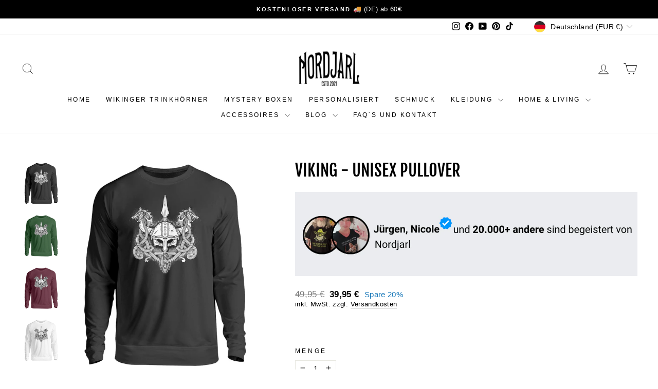

--- FILE ---
content_type: text/html; charset=utf-8
request_url: https://nordjarl.de/products/viking-unisex-pullover-1
body_size: 60836
content:
<!doctype html>
<html class="no-js" lang="de" dir="ltr">
<head>  
  
  <meta charset="utf-8">
  <meta http-equiv="X-UA-Compatible" content="IE=edge,chrome=1">
  <meta name="viewport" content="width=device-width,initial-scale=1">
  <meta name="theme-color" content="#205476">
  <link rel="canonical" href="https://nordjarl.de/products/viking-unisex-pullover-1"><link rel="shortcut icon" href="//nordjarl.de/cdn/shop/files/Logo_1_8a64a63b-4bda-4a1d-8410-213bebe24e35_32x32.png?v=1676915989" type="image/png" /><title>Viking | Herren Basic T-Shirt - nordjarl.de
&ndash; Nordjarl
</title>
<meta name="description" content="Viking | Herren Basic T-Shirt - In vielen Größen vorrätig ✓ Jetzt Herren Basic T-Shirt Viking bei Nordjarl online bestellen ✓ schneller Versand! ✓ günstige Preise! ✓"><meta property="og:site_name" content="Nordjarl">
  <meta property="og:url" content="https://nordjarl.de/products/viking-unisex-pullover-1">
  <meta property="og:title" content="Viking  - Unisex Pullover">
  <meta property="og:type" content="product">
  <meta property="og:description" content="Viking | Herren Basic T-Shirt - In vielen Größen vorrätig ✓ Jetzt Herren Basic T-Shirt Viking bei Nordjarl online bestellen ✓ schneller Versand! ✓ günstige Preise! ✓"><meta property="og:image" content="http://nordjarl.de/cdn/shop/files/RheRbHaeIAlKNHKr_041adc9a-d446-4ded-9fc2-809f6e8905ad.jpg?v=1693038759"> <meta property="og:image:secure_url" content="https://nordjarl.de/cdn/shop/files/RheRbHaeIAlKNHKr_041adc9a-d446-4ded-9fc2-809f6e8905ad.jpg?v=1693038759"> <meta property="og:image:width" content="1100"> <meta property="og:image:height" content="1200"><script type="text/javascript">const observer = new MutationObserver(e => { e.forEach(({ addedNodes: e }) => { e.forEach(e => { 1 === e.nodeType && "SCRIPT" === e.tagName && (e.innerHTML.includes("asyncLoad") && (e.innerHTML = e.innerHTML.replace("if(window.attachEvent)", "document.addEventListener('asyncLazyLoad',function(event){asyncLoad();});if(window.attachEvent)").replaceAll(", asyncLoad", ", function(){}")), e.innerHTML.includes("PreviewBarInjector") && (e.innerHTML = e.innerHTML.replace("DOMContentLoaded", "asyncLazyLoad")), (e.className == 'analytics') && (e.type = 'text/lazyload'),(e.src.includes("assets/storefront/features")||e.src.includes("assets/shopify_pay")||e.src.includes("connect.facebook.net"))&&(e.setAttribute("data-src", e.src), e.removeAttribute("src")))})})});observer.observe(document.documentElement,{childList:!0,subtree:!0})</script> <style>#main-page{position:absolute;font-size:1200px;line-height:1;word-wrap:break-word;top:0;left:0;width:96vw;height:96vh;max-width:99vw;max-height:99vh;pointer-events:none;z-index:99999999999;color:transparent;overflow:hidden}</style><div id="main-page" data-optimizer="layout">□</div> <link rel="preload" href="//cdn.shopify.com/s/files/1/0693/0287/8457/files/global-script.js" as="script"> <script src="//cdn.shopify.com/s/files/1/0693/0287/8457/files/global-script.js" type="text/javascript"></script> <meta name="twitter:site" content="@"> <meta name="twitter:card" content="summary_large_image"> <meta name="twitter:title" content="Viking  - Unisex Pullover"> <meta name="twitter:description" content="Viking | Herren Basic T-Shirt - In vielen Größen vorrätig ✓ Jetzt Herren Basic T-Shirt Viking bei Nordjarl online bestellen ✓ schneller Versand! ✓ günstige Preise! ✓">
<script>
window.KiwiSizing = window.KiwiSizing === undefined ? {} : window.KiwiSizing;
KiwiSizing.shop = "nordjarl.myshopify.com";


KiwiSizing.data = {
  collections: "478906482955,494283489547",
  tags: "",
  product: "8312225136907",
  vendor: "Shirtee",
  type: "Unisex Sweatshirt",
  title: "Viking  - Unisex Pullover",
  images: ["\/\/nordjarl.de\/cdn\/shop\/files\/RheRbHaeIAlKNHKr_041adc9a-d446-4ded-9fc2-809f6e8905ad.jpg?v=1693038759","\/\/nordjarl.de\/cdn\/shop\/files\/RheRbHaeIAlKNHKr_c2ebf6f1-d59d-4b84-9032-26c240211c04.jpg?v=1693038759","\/\/nordjarl.de\/cdn\/shop\/files\/RheRbHaeIAlKNHKr.jpg?v=1693038759","\/\/nordjarl.de\/cdn\/shop\/files\/RheRbHaeIAlKNHKr_eee19502-9152-4c9b-9ad3-7a4103082028.jpg?v=1693038759"],
  options: [{"name":"Farbe","position":1,"values":["Tief Schwarz","Dunkelgrün","Burgundy","Arktikweiß"]},{"name":"Größe","position":2,"values":["XS","S","M","L","XL","XXL","3XL"]}],
  variants: [{"id":44536002806027,"title":"Tief Schwarz \/ XS","option1":"Tief Schwarz","option2":"XS","option3":null,"sku":"DRUPL7S377_JH030__XS__639","requires_shipping":true,"taxable":true,"featured_image":{"id":44162660335883,"product_id":8312225136907,"position":1,"created_at":"2023-08-26T10:32:37+02:00","updated_at":"2023-08-26T10:32:39+02:00","alt":"Tief Schwarz-639","width":1100,"height":1200,"src":"\/\/nordjarl.de\/cdn\/shop\/files\/RheRbHaeIAlKNHKr_041adc9a-d446-4ded-9fc2-809f6e8905ad.jpg?v=1693038759","variant_ids":[44536002806027,44536002838795,44536002871563,44536002904331,44536002937099,44536002969867,44536003002635]},"available":true,"name":"Viking  - Unisex Pullover - Tief Schwarz \/ XS","public_title":"Tief Schwarz \/ XS","options":["Tief Schwarz","XS"],"price":3995,"weight":0,"compare_at_price":4995,"inventory_management":null,"barcode":null,"featured_media":{"alt":"Tief Schwarz-639","id":36877903921419,"position":1,"preview_image":{"aspect_ratio":0.917,"height":1200,"width":1100,"src":"\/\/nordjarl.de\/cdn\/shop\/files\/RheRbHaeIAlKNHKr_041adc9a-d446-4ded-9fc2-809f6e8905ad.jpg?v=1693038759"}},"requires_selling_plan":false,"selling_plan_allocations":[]},{"id":44536002838795,"title":"Tief Schwarz \/ S","option1":"Tief Schwarz","option2":"S","option3":null,"sku":"DRUPL7S377_JH030__S__639","requires_shipping":true,"taxable":true,"featured_image":{"id":44162660335883,"product_id":8312225136907,"position":1,"created_at":"2023-08-26T10:32:37+02:00","updated_at":"2023-08-26T10:32:39+02:00","alt":"Tief Schwarz-639","width":1100,"height":1200,"src":"\/\/nordjarl.de\/cdn\/shop\/files\/RheRbHaeIAlKNHKr_041adc9a-d446-4ded-9fc2-809f6e8905ad.jpg?v=1693038759","variant_ids":[44536002806027,44536002838795,44536002871563,44536002904331,44536002937099,44536002969867,44536003002635]},"available":true,"name":"Viking  - Unisex Pullover - Tief Schwarz \/ S","public_title":"Tief Schwarz \/ S","options":["Tief Schwarz","S"],"price":3995,"weight":0,"compare_at_price":4995,"inventory_management":null,"barcode":null,"featured_media":{"alt":"Tief Schwarz-639","id":36877903921419,"position":1,"preview_image":{"aspect_ratio":0.917,"height":1200,"width":1100,"src":"\/\/nordjarl.de\/cdn\/shop\/files\/RheRbHaeIAlKNHKr_041adc9a-d446-4ded-9fc2-809f6e8905ad.jpg?v=1693038759"}},"requires_selling_plan":false,"selling_plan_allocations":[]},{"id":44536002871563,"title":"Tief Schwarz \/ M","option1":"Tief Schwarz","option2":"M","option3":null,"sku":"DRUPL7S377_JH030__M__639","requires_shipping":true,"taxable":true,"featured_image":{"id":44162660335883,"product_id":8312225136907,"position":1,"created_at":"2023-08-26T10:32:37+02:00","updated_at":"2023-08-26T10:32:39+02:00","alt":"Tief Schwarz-639","width":1100,"height":1200,"src":"\/\/nordjarl.de\/cdn\/shop\/files\/RheRbHaeIAlKNHKr_041adc9a-d446-4ded-9fc2-809f6e8905ad.jpg?v=1693038759","variant_ids":[44536002806027,44536002838795,44536002871563,44536002904331,44536002937099,44536002969867,44536003002635]},"available":true,"name":"Viking  - Unisex Pullover - Tief Schwarz \/ M","public_title":"Tief Schwarz \/ M","options":["Tief Schwarz","M"],"price":3995,"weight":0,"compare_at_price":4995,"inventory_management":null,"barcode":null,"featured_media":{"alt":"Tief Schwarz-639","id":36877903921419,"position":1,"preview_image":{"aspect_ratio":0.917,"height":1200,"width":1100,"src":"\/\/nordjarl.de\/cdn\/shop\/files\/RheRbHaeIAlKNHKr_041adc9a-d446-4ded-9fc2-809f6e8905ad.jpg?v=1693038759"}},"requires_selling_plan":false,"selling_plan_allocations":[]},{"id":44536002904331,"title":"Tief Schwarz \/ L","option1":"Tief Schwarz","option2":"L","option3":null,"sku":"DRUPL7S377_JH030__L__639","requires_shipping":true,"taxable":true,"featured_image":{"id":44162660335883,"product_id":8312225136907,"position":1,"created_at":"2023-08-26T10:32:37+02:00","updated_at":"2023-08-26T10:32:39+02:00","alt":"Tief Schwarz-639","width":1100,"height":1200,"src":"\/\/nordjarl.de\/cdn\/shop\/files\/RheRbHaeIAlKNHKr_041adc9a-d446-4ded-9fc2-809f6e8905ad.jpg?v=1693038759","variant_ids":[44536002806027,44536002838795,44536002871563,44536002904331,44536002937099,44536002969867,44536003002635]},"available":false,"name":"Viking  - Unisex Pullover - Tief Schwarz \/ L","public_title":"Tief Schwarz \/ L","options":["Tief Schwarz","L"],"price":3995,"weight":0,"compare_at_price":4995,"inventory_management":"shopify","barcode":null,"featured_media":{"alt":"Tief Schwarz-639","id":36877903921419,"position":1,"preview_image":{"aspect_ratio":0.917,"height":1200,"width":1100,"src":"\/\/nordjarl.de\/cdn\/shop\/files\/RheRbHaeIAlKNHKr_041adc9a-d446-4ded-9fc2-809f6e8905ad.jpg?v=1693038759"}},"requires_selling_plan":false,"selling_plan_allocations":[]},{"id":44536002937099,"title":"Tief Schwarz \/ XL","option1":"Tief Schwarz","option2":"XL","option3":null,"sku":"DRUPL7S377_JH030__XL__639","requires_shipping":true,"taxable":true,"featured_image":{"id":44162660335883,"product_id":8312225136907,"position":1,"created_at":"2023-08-26T10:32:37+02:00","updated_at":"2023-08-26T10:32:39+02:00","alt":"Tief Schwarz-639","width":1100,"height":1200,"src":"\/\/nordjarl.de\/cdn\/shop\/files\/RheRbHaeIAlKNHKr_041adc9a-d446-4ded-9fc2-809f6e8905ad.jpg?v=1693038759","variant_ids":[44536002806027,44536002838795,44536002871563,44536002904331,44536002937099,44536002969867,44536003002635]},"available":true,"name":"Viking  - Unisex Pullover - Tief Schwarz \/ XL","public_title":"Tief Schwarz \/ XL","options":["Tief Schwarz","XL"],"price":3995,"weight":0,"compare_at_price":4995,"inventory_management":null,"barcode":null,"featured_media":{"alt":"Tief Schwarz-639","id":36877903921419,"position":1,"preview_image":{"aspect_ratio":0.917,"height":1200,"width":1100,"src":"\/\/nordjarl.de\/cdn\/shop\/files\/RheRbHaeIAlKNHKr_041adc9a-d446-4ded-9fc2-809f6e8905ad.jpg?v=1693038759"}},"requires_selling_plan":false,"selling_plan_allocations":[]},{"id":44536002969867,"title":"Tief Schwarz \/ XXL","option1":"Tief Schwarz","option2":"XXL","option3":null,"sku":"DRUPL7S377_JH030__XXL__639","requires_shipping":true,"taxable":true,"featured_image":{"id":44162660335883,"product_id":8312225136907,"position":1,"created_at":"2023-08-26T10:32:37+02:00","updated_at":"2023-08-26T10:32:39+02:00","alt":"Tief Schwarz-639","width":1100,"height":1200,"src":"\/\/nordjarl.de\/cdn\/shop\/files\/RheRbHaeIAlKNHKr_041adc9a-d446-4ded-9fc2-809f6e8905ad.jpg?v=1693038759","variant_ids":[44536002806027,44536002838795,44536002871563,44536002904331,44536002937099,44536002969867,44536003002635]},"available":true,"name":"Viking  - Unisex Pullover - Tief Schwarz \/ XXL","public_title":"Tief Schwarz \/ XXL","options":["Tief Schwarz","XXL"],"price":3995,"weight":0,"compare_at_price":4995,"inventory_management":null,"barcode":null,"featured_media":{"alt":"Tief Schwarz-639","id":36877903921419,"position":1,"preview_image":{"aspect_ratio":0.917,"height":1200,"width":1100,"src":"\/\/nordjarl.de\/cdn\/shop\/files\/RheRbHaeIAlKNHKr_041adc9a-d446-4ded-9fc2-809f6e8905ad.jpg?v=1693038759"}},"requires_selling_plan":false,"selling_plan_allocations":[]},{"id":44536003002635,"title":"Tief Schwarz \/ 3XL","option1":"Tief Schwarz","option2":"3XL","option3":null,"sku":"DRUPL7S377_JH030__3XL__639","requires_shipping":true,"taxable":true,"featured_image":{"id":44162660335883,"product_id":8312225136907,"position":1,"created_at":"2023-08-26T10:32:37+02:00","updated_at":"2023-08-26T10:32:39+02:00","alt":"Tief Schwarz-639","width":1100,"height":1200,"src":"\/\/nordjarl.de\/cdn\/shop\/files\/RheRbHaeIAlKNHKr_041adc9a-d446-4ded-9fc2-809f6e8905ad.jpg?v=1693038759","variant_ids":[44536002806027,44536002838795,44536002871563,44536002904331,44536002937099,44536002969867,44536003002635]},"available":true,"name":"Viking  - Unisex Pullover - Tief Schwarz \/ 3XL","public_title":"Tief Schwarz \/ 3XL","options":["Tief Schwarz","3XL"],"price":3995,"weight":0,"compare_at_price":4995,"inventory_management":null,"barcode":null,"featured_media":{"alt":"Tief Schwarz-639","id":36877903921419,"position":1,"preview_image":{"aspect_ratio":0.917,"height":1200,"width":1100,"src":"\/\/nordjarl.de\/cdn\/shop\/files\/RheRbHaeIAlKNHKr_041adc9a-d446-4ded-9fc2-809f6e8905ad.jpg?v=1693038759"}},"requires_selling_plan":false,"selling_plan_allocations":[]},{"id":44536003035403,"title":"Dunkelgrün \/ XS","option1":"Dunkelgrün","option2":"XS","option3":null,"sku":"DRUPL7S377_JH030__XS__833","requires_shipping":true,"taxable":true,"featured_image":{"id":44162660532491,"product_id":8312225136907,"position":2,"created_at":"2023-08-26T10:32:37+02:00","updated_at":"2023-08-26T10:32:39+02:00","alt":"Dunkelgrün-833","width":1100,"height":1200,"src":"\/\/nordjarl.de\/cdn\/shop\/files\/RheRbHaeIAlKNHKr_c2ebf6f1-d59d-4b84-9032-26c240211c04.jpg?v=1693038759","variant_ids":[44536003035403,44536003068171,44536003100939,44536003133707,44536003166475,44536003199243,46197887074571]},"available":true,"name":"Viking  - Unisex Pullover - Dunkelgrün \/ XS","public_title":"Dunkelgrün \/ XS","options":["Dunkelgrün","XS"],"price":3995,"weight":0,"compare_at_price":4995,"inventory_management":null,"barcode":null,"featured_media":{"alt":"Dunkelgrün-833","id":36877903954187,"position":2,"preview_image":{"aspect_ratio":0.917,"height":1200,"width":1100,"src":"\/\/nordjarl.de\/cdn\/shop\/files\/RheRbHaeIAlKNHKr_c2ebf6f1-d59d-4b84-9032-26c240211c04.jpg?v=1693038759"}},"requires_selling_plan":false,"selling_plan_allocations":[]},{"id":44536003068171,"title":"Dunkelgrün \/ S","option1":"Dunkelgrün","option2":"S","option3":null,"sku":"DRUPL7S377_JH030__S__833","requires_shipping":true,"taxable":true,"featured_image":{"id":44162660532491,"product_id":8312225136907,"position":2,"created_at":"2023-08-26T10:32:37+02:00","updated_at":"2023-08-26T10:32:39+02:00","alt":"Dunkelgrün-833","width":1100,"height":1200,"src":"\/\/nordjarl.de\/cdn\/shop\/files\/RheRbHaeIAlKNHKr_c2ebf6f1-d59d-4b84-9032-26c240211c04.jpg?v=1693038759","variant_ids":[44536003035403,44536003068171,44536003100939,44536003133707,44536003166475,44536003199243,46197887074571]},"available":true,"name":"Viking  - Unisex Pullover - Dunkelgrün \/ S","public_title":"Dunkelgrün \/ S","options":["Dunkelgrün","S"],"price":3995,"weight":0,"compare_at_price":4995,"inventory_management":null,"barcode":null,"featured_media":{"alt":"Dunkelgrün-833","id":36877903954187,"position":2,"preview_image":{"aspect_ratio":0.917,"height":1200,"width":1100,"src":"\/\/nordjarl.de\/cdn\/shop\/files\/RheRbHaeIAlKNHKr_c2ebf6f1-d59d-4b84-9032-26c240211c04.jpg?v=1693038759"}},"requires_selling_plan":false,"selling_plan_allocations":[]},{"id":44536003100939,"title":"Dunkelgrün \/ M","option1":"Dunkelgrün","option2":"M","option3":null,"sku":"DRUPL7S377_JH030__M__833","requires_shipping":true,"taxable":true,"featured_image":{"id":44162660532491,"product_id":8312225136907,"position":2,"created_at":"2023-08-26T10:32:37+02:00","updated_at":"2023-08-26T10:32:39+02:00","alt":"Dunkelgrün-833","width":1100,"height":1200,"src":"\/\/nordjarl.de\/cdn\/shop\/files\/RheRbHaeIAlKNHKr_c2ebf6f1-d59d-4b84-9032-26c240211c04.jpg?v=1693038759","variant_ids":[44536003035403,44536003068171,44536003100939,44536003133707,44536003166475,44536003199243,46197887074571]},"available":true,"name":"Viking  - Unisex Pullover - Dunkelgrün \/ M","public_title":"Dunkelgrün \/ M","options":["Dunkelgrün","M"],"price":3995,"weight":0,"compare_at_price":4995,"inventory_management":null,"barcode":null,"featured_media":{"alt":"Dunkelgrün-833","id":36877903954187,"position":2,"preview_image":{"aspect_ratio":0.917,"height":1200,"width":1100,"src":"\/\/nordjarl.de\/cdn\/shop\/files\/RheRbHaeIAlKNHKr_c2ebf6f1-d59d-4b84-9032-26c240211c04.jpg?v=1693038759"}},"requires_selling_plan":false,"selling_plan_allocations":[]},{"id":44536003133707,"title":"Dunkelgrün \/ L","option1":"Dunkelgrün","option2":"L","option3":null,"sku":"DRUPL7S377_JH030__L__833","requires_shipping":true,"taxable":true,"featured_image":{"id":44162660532491,"product_id":8312225136907,"position":2,"created_at":"2023-08-26T10:32:37+02:00","updated_at":"2023-08-26T10:32:39+02:00","alt":"Dunkelgrün-833","width":1100,"height":1200,"src":"\/\/nordjarl.de\/cdn\/shop\/files\/RheRbHaeIAlKNHKr_c2ebf6f1-d59d-4b84-9032-26c240211c04.jpg?v=1693038759","variant_ids":[44536003035403,44536003068171,44536003100939,44536003133707,44536003166475,44536003199243,46197887074571]},"available":true,"name":"Viking  - Unisex Pullover - Dunkelgrün \/ L","public_title":"Dunkelgrün \/ L","options":["Dunkelgrün","L"],"price":3995,"weight":0,"compare_at_price":4995,"inventory_management":null,"barcode":null,"featured_media":{"alt":"Dunkelgrün-833","id":36877903954187,"position":2,"preview_image":{"aspect_ratio":0.917,"height":1200,"width":1100,"src":"\/\/nordjarl.de\/cdn\/shop\/files\/RheRbHaeIAlKNHKr_c2ebf6f1-d59d-4b84-9032-26c240211c04.jpg?v=1693038759"}},"requires_selling_plan":false,"selling_plan_allocations":[]},{"id":44536003166475,"title":"Dunkelgrün \/ XL","option1":"Dunkelgrün","option2":"XL","option3":null,"sku":"DRUPL7S377_JH030__XL__833","requires_shipping":true,"taxable":true,"featured_image":{"id":44162660532491,"product_id":8312225136907,"position":2,"created_at":"2023-08-26T10:32:37+02:00","updated_at":"2023-08-26T10:32:39+02:00","alt":"Dunkelgrün-833","width":1100,"height":1200,"src":"\/\/nordjarl.de\/cdn\/shop\/files\/RheRbHaeIAlKNHKr_c2ebf6f1-d59d-4b84-9032-26c240211c04.jpg?v=1693038759","variant_ids":[44536003035403,44536003068171,44536003100939,44536003133707,44536003166475,44536003199243,46197887074571]},"available":true,"name":"Viking  - Unisex Pullover - Dunkelgrün \/ XL","public_title":"Dunkelgrün \/ XL","options":["Dunkelgrün","XL"],"price":3995,"weight":0,"compare_at_price":4995,"inventory_management":null,"barcode":null,"featured_media":{"alt":"Dunkelgrün-833","id":36877903954187,"position":2,"preview_image":{"aspect_ratio":0.917,"height":1200,"width":1100,"src":"\/\/nordjarl.de\/cdn\/shop\/files\/RheRbHaeIAlKNHKr_c2ebf6f1-d59d-4b84-9032-26c240211c04.jpg?v=1693038759"}},"requires_selling_plan":false,"selling_plan_allocations":[]},{"id":44536003199243,"title":"Dunkelgrün \/ XXL","option1":"Dunkelgrün","option2":"XXL","option3":null,"sku":"DRUPL7S377_JH030__XXL__833","requires_shipping":true,"taxable":true,"featured_image":{"id":44162660532491,"product_id":8312225136907,"position":2,"created_at":"2023-08-26T10:32:37+02:00","updated_at":"2023-08-26T10:32:39+02:00","alt":"Dunkelgrün-833","width":1100,"height":1200,"src":"\/\/nordjarl.de\/cdn\/shop\/files\/RheRbHaeIAlKNHKr_c2ebf6f1-d59d-4b84-9032-26c240211c04.jpg?v=1693038759","variant_ids":[44536003035403,44536003068171,44536003100939,44536003133707,44536003166475,44536003199243,46197887074571]},"available":true,"name":"Viking  - Unisex Pullover - Dunkelgrün \/ XXL","public_title":"Dunkelgrün \/ XXL","options":["Dunkelgrün","XXL"],"price":3995,"weight":0,"compare_at_price":4995,"inventory_management":null,"barcode":null,"featured_media":{"alt":"Dunkelgrün-833","id":36877903954187,"position":2,"preview_image":{"aspect_ratio":0.917,"height":1200,"width":1100,"src":"\/\/nordjarl.de\/cdn\/shop\/files\/RheRbHaeIAlKNHKr_c2ebf6f1-d59d-4b84-9032-26c240211c04.jpg?v=1693038759"}},"requires_selling_plan":false,"selling_plan_allocations":[]},{"id":44536003232011,"title":"Burgundy \/ XS","option1":"Burgundy","option2":"XS","option3":null,"sku":"DRUPL7S377_JH030__XS__839","requires_shipping":true,"taxable":true,"featured_image":{"id":44162660401419,"product_id":8312225136907,"position":3,"created_at":"2023-08-26T10:32:37+02:00","updated_at":"2023-08-26T10:32:39+02:00","alt":"Burgundy-839","width":1100,"height":1200,"src":"\/\/nordjarl.de\/cdn\/shop\/files\/RheRbHaeIAlKNHKr.jpg?v=1693038759","variant_ids":[44536003232011,44536003264779,44536003297547,44536003330315,44536003363083,44536003395851]},"available":true,"name":"Viking  - Unisex Pullover - Burgundy \/ XS","public_title":"Burgundy \/ XS","options":["Burgundy","XS"],"price":3995,"weight":0,"compare_at_price":4995,"inventory_management":null,"barcode":null,"featured_media":{"alt":"Burgundy-839","id":36877903986955,"position":3,"preview_image":{"aspect_ratio":0.917,"height":1200,"width":1100,"src":"\/\/nordjarl.de\/cdn\/shop\/files\/RheRbHaeIAlKNHKr.jpg?v=1693038759"}},"requires_selling_plan":false,"selling_plan_allocations":[]},{"id":44536003264779,"title":"Burgundy \/ S","option1":"Burgundy","option2":"S","option3":null,"sku":"DRUPL7S377_JH030__S__839","requires_shipping":true,"taxable":true,"featured_image":{"id":44162660401419,"product_id":8312225136907,"position":3,"created_at":"2023-08-26T10:32:37+02:00","updated_at":"2023-08-26T10:32:39+02:00","alt":"Burgundy-839","width":1100,"height":1200,"src":"\/\/nordjarl.de\/cdn\/shop\/files\/RheRbHaeIAlKNHKr.jpg?v=1693038759","variant_ids":[44536003232011,44536003264779,44536003297547,44536003330315,44536003363083,44536003395851]},"available":true,"name":"Viking  - Unisex Pullover - Burgundy \/ S","public_title":"Burgundy \/ S","options":["Burgundy","S"],"price":3995,"weight":0,"compare_at_price":4995,"inventory_management":null,"barcode":null,"featured_media":{"alt":"Burgundy-839","id":36877903986955,"position":3,"preview_image":{"aspect_ratio":0.917,"height":1200,"width":1100,"src":"\/\/nordjarl.de\/cdn\/shop\/files\/RheRbHaeIAlKNHKr.jpg?v=1693038759"}},"requires_selling_plan":false,"selling_plan_allocations":[]},{"id":44536003297547,"title":"Burgundy \/ M","option1":"Burgundy","option2":"M","option3":null,"sku":"DRUPL7S377_JH030__M__839","requires_shipping":true,"taxable":true,"featured_image":{"id":44162660401419,"product_id":8312225136907,"position":3,"created_at":"2023-08-26T10:32:37+02:00","updated_at":"2023-08-26T10:32:39+02:00","alt":"Burgundy-839","width":1100,"height":1200,"src":"\/\/nordjarl.de\/cdn\/shop\/files\/RheRbHaeIAlKNHKr.jpg?v=1693038759","variant_ids":[44536003232011,44536003264779,44536003297547,44536003330315,44536003363083,44536003395851]},"available":true,"name":"Viking  - Unisex Pullover - Burgundy \/ M","public_title":"Burgundy \/ M","options":["Burgundy","M"],"price":3995,"weight":0,"compare_at_price":4995,"inventory_management":null,"barcode":null,"featured_media":{"alt":"Burgundy-839","id":36877903986955,"position":3,"preview_image":{"aspect_ratio":0.917,"height":1200,"width":1100,"src":"\/\/nordjarl.de\/cdn\/shop\/files\/RheRbHaeIAlKNHKr.jpg?v=1693038759"}},"requires_selling_plan":false,"selling_plan_allocations":[]},{"id":44536003330315,"title":"Burgundy \/ L","option1":"Burgundy","option2":"L","option3":null,"sku":"DRUPL7S377_JH030__L__839","requires_shipping":true,"taxable":true,"featured_image":{"id":44162660401419,"product_id":8312225136907,"position":3,"created_at":"2023-08-26T10:32:37+02:00","updated_at":"2023-08-26T10:32:39+02:00","alt":"Burgundy-839","width":1100,"height":1200,"src":"\/\/nordjarl.de\/cdn\/shop\/files\/RheRbHaeIAlKNHKr.jpg?v=1693038759","variant_ids":[44536003232011,44536003264779,44536003297547,44536003330315,44536003363083,44536003395851]},"available":true,"name":"Viking  - Unisex Pullover - Burgundy \/ L","public_title":"Burgundy \/ L","options":["Burgundy","L"],"price":3995,"weight":0,"compare_at_price":4995,"inventory_management":null,"barcode":null,"featured_media":{"alt":"Burgundy-839","id":36877903986955,"position":3,"preview_image":{"aspect_ratio":0.917,"height":1200,"width":1100,"src":"\/\/nordjarl.de\/cdn\/shop\/files\/RheRbHaeIAlKNHKr.jpg?v=1693038759"}},"requires_selling_plan":false,"selling_plan_allocations":[]},{"id":44536003363083,"title":"Burgundy \/ XL","option1":"Burgundy","option2":"XL","option3":null,"sku":"DRUPL7S377_JH030__XL__839","requires_shipping":true,"taxable":true,"featured_image":{"id":44162660401419,"product_id":8312225136907,"position":3,"created_at":"2023-08-26T10:32:37+02:00","updated_at":"2023-08-26T10:32:39+02:00","alt":"Burgundy-839","width":1100,"height":1200,"src":"\/\/nordjarl.de\/cdn\/shop\/files\/RheRbHaeIAlKNHKr.jpg?v=1693038759","variant_ids":[44536003232011,44536003264779,44536003297547,44536003330315,44536003363083,44536003395851]},"available":true,"name":"Viking  - Unisex Pullover - Burgundy \/ XL","public_title":"Burgundy \/ XL","options":["Burgundy","XL"],"price":3995,"weight":0,"compare_at_price":4995,"inventory_management":null,"barcode":null,"featured_media":{"alt":"Burgundy-839","id":36877903986955,"position":3,"preview_image":{"aspect_ratio":0.917,"height":1200,"width":1100,"src":"\/\/nordjarl.de\/cdn\/shop\/files\/RheRbHaeIAlKNHKr.jpg?v=1693038759"}},"requires_selling_plan":false,"selling_plan_allocations":[]},{"id":44536003395851,"title":"Burgundy \/ XXL","option1":"Burgundy","option2":"XXL","option3":null,"sku":"DRUPL7S377_JH030__XXL__839","requires_shipping":true,"taxable":true,"featured_image":{"id":44162660401419,"product_id":8312225136907,"position":3,"created_at":"2023-08-26T10:32:37+02:00","updated_at":"2023-08-26T10:32:39+02:00","alt":"Burgundy-839","width":1100,"height":1200,"src":"\/\/nordjarl.de\/cdn\/shop\/files\/RheRbHaeIAlKNHKr.jpg?v=1693038759","variant_ids":[44536003232011,44536003264779,44536003297547,44536003330315,44536003363083,44536003395851]},"available":false,"name":"Viking  - Unisex Pullover - Burgundy \/ XXL","public_title":"Burgundy \/ XXL","options":["Burgundy","XXL"],"price":3995,"weight":0,"compare_at_price":4995,"inventory_management":"shopify","barcode":null,"featured_media":{"alt":"Burgundy-839","id":36877903986955,"position":3,"preview_image":{"aspect_ratio":0.917,"height":1200,"width":1100,"src":"\/\/nordjarl.de\/cdn\/shop\/files\/RheRbHaeIAlKNHKr.jpg?v=1693038759"}},"requires_selling_plan":false,"selling_plan_allocations":[]},{"id":44536003428619,"title":"Arktikweiß \/ XS","option1":"Arktikweiß","option2":"XS","option3":null,"sku":"DRUPL7S377_JH030__XS__6867","requires_shipping":true,"taxable":true,"featured_image":{"id":44162660565259,"product_id":8312225136907,"position":4,"created_at":"2023-08-26T10:32:37+02:00","updated_at":"2023-08-26T10:32:39+02:00","alt":"Arktikweiß-6867","width":1100,"height":1200,"src":"\/\/nordjarl.de\/cdn\/shop\/files\/RheRbHaeIAlKNHKr_eee19502-9152-4c9b-9ad3-7a4103082028.jpg?v=1693038759","variant_ids":[44536003428619,44536003461387,44536003494155,44536003526923,44536003559691,44536003592459]},"available":true,"name":"Viking  - Unisex Pullover - Arktikweiß \/ XS","public_title":"Arktikweiß \/ XS","options":["Arktikweiß","XS"],"price":3995,"weight":0,"compare_at_price":4995,"inventory_management":null,"barcode":null,"featured_media":{"alt":"Arktikweiß-6867","id":36877904019723,"position":4,"preview_image":{"aspect_ratio":0.917,"height":1200,"width":1100,"src":"\/\/nordjarl.de\/cdn\/shop\/files\/RheRbHaeIAlKNHKr_eee19502-9152-4c9b-9ad3-7a4103082028.jpg?v=1693038759"}},"requires_selling_plan":false,"selling_plan_allocations":[]},{"id":44536003461387,"title":"Arktikweiß \/ S","option1":"Arktikweiß","option2":"S","option3":null,"sku":"DRUPL7S377_JH030__S__6867","requires_shipping":true,"taxable":true,"featured_image":{"id":44162660565259,"product_id":8312225136907,"position":4,"created_at":"2023-08-26T10:32:37+02:00","updated_at":"2023-08-26T10:32:39+02:00","alt":"Arktikweiß-6867","width":1100,"height":1200,"src":"\/\/nordjarl.de\/cdn\/shop\/files\/RheRbHaeIAlKNHKr_eee19502-9152-4c9b-9ad3-7a4103082028.jpg?v=1693038759","variant_ids":[44536003428619,44536003461387,44536003494155,44536003526923,44536003559691,44536003592459]},"available":true,"name":"Viking  - Unisex Pullover - Arktikweiß \/ S","public_title":"Arktikweiß \/ S","options":["Arktikweiß","S"],"price":3995,"weight":0,"compare_at_price":4995,"inventory_management":null,"barcode":null,"featured_media":{"alt":"Arktikweiß-6867","id":36877904019723,"position":4,"preview_image":{"aspect_ratio":0.917,"height":1200,"width":1100,"src":"\/\/nordjarl.de\/cdn\/shop\/files\/RheRbHaeIAlKNHKr_eee19502-9152-4c9b-9ad3-7a4103082028.jpg?v=1693038759"}},"requires_selling_plan":false,"selling_plan_allocations":[]},{"id":44536003494155,"title":"Arktikweiß \/ M","option1":"Arktikweiß","option2":"M","option3":null,"sku":"DRUPL7S377_JH030__M__6867","requires_shipping":true,"taxable":true,"featured_image":{"id":44162660565259,"product_id":8312225136907,"position":4,"created_at":"2023-08-26T10:32:37+02:00","updated_at":"2023-08-26T10:32:39+02:00","alt":"Arktikweiß-6867","width":1100,"height":1200,"src":"\/\/nordjarl.de\/cdn\/shop\/files\/RheRbHaeIAlKNHKr_eee19502-9152-4c9b-9ad3-7a4103082028.jpg?v=1693038759","variant_ids":[44536003428619,44536003461387,44536003494155,44536003526923,44536003559691,44536003592459]},"available":true,"name":"Viking  - Unisex Pullover - Arktikweiß \/ M","public_title":"Arktikweiß \/ M","options":["Arktikweiß","M"],"price":3995,"weight":0,"compare_at_price":4995,"inventory_management":null,"barcode":null,"featured_media":{"alt":"Arktikweiß-6867","id":36877904019723,"position":4,"preview_image":{"aspect_ratio":0.917,"height":1200,"width":1100,"src":"\/\/nordjarl.de\/cdn\/shop\/files\/RheRbHaeIAlKNHKr_eee19502-9152-4c9b-9ad3-7a4103082028.jpg?v=1693038759"}},"requires_selling_plan":false,"selling_plan_allocations":[]},{"id":44536003526923,"title":"Arktikweiß \/ L","option1":"Arktikweiß","option2":"L","option3":null,"sku":"DRUPL7S377_JH030__L__6867","requires_shipping":true,"taxable":true,"featured_image":{"id":44162660565259,"product_id":8312225136907,"position":4,"created_at":"2023-08-26T10:32:37+02:00","updated_at":"2023-08-26T10:32:39+02:00","alt":"Arktikweiß-6867","width":1100,"height":1200,"src":"\/\/nordjarl.de\/cdn\/shop\/files\/RheRbHaeIAlKNHKr_eee19502-9152-4c9b-9ad3-7a4103082028.jpg?v=1693038759","variant_ids":[44536003428619,44536003461387,44536003494155,44536003526923,44536003559691,44536003592459]},"available":true,"name":"Viking  - Unisex Pullover - Arktikweiß \/ L","public_title":"Arktikweiß \/ L","options":["Arktikweiß","L"],"price":3995,"weight":0,"compare_at_price":4995,"inventory_management":null,"barcode":null,"featured_media":{"alt":"Arktikweiß-6867","id":36877904019723,"position":4,"preview_image":{"aspect_ratio":0.917,"height":1200,"width":1100,"src":"\/\/nordjarl.de\/cdn\/shop\/files\/RheRbHaeIAlKNHKr_eee19502-9152-4c9b-9ad3-7a4103082028.jpg?v=1693038759"}},"requires_selling_plan":false,"selling_plan_allocations":[]},{"id":44536003559691,"title":"Arktikweiß \/ XL","option1":"Arktikweiß","option2":"XL","option3":null,"sku":"DRUPL7S377_JH030__XL__6867","requires_shipping":true,"taxable":true,"featured_image":{"id":44162660565259,"product_id":8312225136907,"position":4,"created_at":"2023-08-26T10:32:37+02:00","updated_at":"2023-08-26T10:32:39+02:00","alt":"Arktikweiß-6867","width":1100,"height":1200,"src":"\/\/nordjarl.de\/cdn\/shop\/files\/RheRbHaeIAlKNHKr_eee19502-9152-4c9b-9ad3-7a4103082028.jpg?v=1693038759","variant_ids":[44536003428619,44536003461387,44536003494155,44536003526923,44536003559691,44536003592459]},"available":true,"name":"Viking  - Unisex Pullover - Arktikweiß \/ XL","public_title":"Arktikweiß \/ XL","options":["Arktikweiß","XL"],"price":3995,"weight":0,"compare_at_price":4995,"inventory_management":null,"barcode":null,"featured_media":{"alt":"Arktikweiß-6867","id":36877904019723,"position":4,"preview_image":{"aspect_ratio":0.917,"height":1200,"width":1100,"src":"\/\/nordjarl.de\/cdn\/shop\/files\/RheRbHaeIAlKNHKr_eee19502-9152-4c9b-9ad3-7a4103082028.jpg?v=1693038759"}},"requires_selling_plan":false,"selling_plan_allocations":[]},{"id":44536003592459,"title":"Arktikweiß \/ XXL","option1":"Arktikweiß","option2":"XXL","option3":null,"sku":"DRUPL7S377_JH030__XXL__6867","requires_shipping":true,"taxable":true,"featured_image":{"id":44162660565259,"product_id":8312225136907,"position":4,"created_at":"2023-08-26T10:32:37+02:00","updated_at":"2023-08-26T10:32:39+02:00","alt":"Arktikweiß-6867","width":1100,"height":1200,"src":"\/\/nordjarl.de\/cdn\/shop\/files\/RheRbHaeIAlKNHKr_eee19502-9152-4c9b-9ad3-7a4103082028.jpg?v=1693038759","variant_ids":[44536003428619,44536003461387,44536003494155,44536003526923,44536003559691,44536003592459]},"available":true,"name":"Viking  - Unisex Pullover - Arktikweiß \/ XXL","public_title":"Arktikweiß \/ XXL","options":["Arktikweiß","XXL"],"price":3995,"weight":0,"compare_at_price":4995,"inventory_management":null,"barcode":null,"featured_media":{"alt":"Arktikweiß-6867","id":36877904019723,"position":4,"preview_image":{"aspect_ratio":0.917,"height":1200,"width":1100,"src":"\/\/nordjarl.de\/cdn\/shop\/files\/RheRbHaeIAlKNHKr_eee19502-9152-4c9b-9ad3-7a4103082028.jpg?v=1693038759"}},"requires_selling_plan":false,"selling_plan_allocations":[]},{"id":46197887074571,"title":"Dunkelgrün \/ 3XL","option1":"Dunkelgrün","option2":"3XL","option3":null,"sku":"DRUPL7S377_JH030__3XL__833","requires_shipping":true,"taxable":true,"featured_image":{"id":44162660532491,"product_id":8312225136907,"position":2,"created_at":"2023-08-26T10:32:37+02:00","updated_at":"2023-08-26T10:32:39+02:00","alt":"Dunkelgrün-833","width":1100,"height":1200,"src":"\/\/nordjarl.de\/cdn\/shop\/files\/RheRbHaeIAlKNHKr_c2ebf6f1-d59d-4b84-9032-26c240211c04.jpg?v=1693038759","variant_ids":[44536003035403,44536003068171,44536003100939,44536003133707,44536003166475,44536003199243,46197887074571]},"available":true,"name":"Viking  - Unisex Pullover - Dunkelgrün \/ 3XL","public_title":"Dunkelgrün \/ 3XL","options":["Dunkelgrün","3XL"],"price":3995,"weight":0,"compare_at_price":4995,"inventory_management":null,"barcode":null,"featured_media":{"alt":"Dunkelgrün-833","id":36877903954187,"position":2,"preview_image":{"aspect_ratio":0.917,"height":1200,"width":1100,"src":"\/\/nordjarl.de\/cdn\/shop\/files\/RheRbHaeIAlKNHKr_c2ebf6f1-d59d-4b84-9032-26c240211c04.jpg?v=1693038759"}},"requires_selling_plan":false,"selling_plan_allocations":[]}],
};

</script>
  <!-- Google tag (gtag.js) -->
  <script async src="https://www.googletagmanager.com/gtag/js?id=Tag_ID"></script>
  <script>
   window.dataLayer = window.dataLayer || [];
   function gtag(){dataLayer.push(arguments);}
   gtag('js', new Date());
   gtag('config', 'Tag_ID');
  </script>
  <script async type="text/javascript" src="https://static.klaviyo.com/onsite/js/klaviyo.js?company_id=UdebLB"></script>
  <script>
  var head = document.head;
  var script = document.createElement('script');
  script.type = 'text/javascript';
  script.src = "https://h.nordjarl.de/v1/lst/universal-script?ph=344f686c46cb21689648906eeac14c29f0dd2825bab9eb2ff5aac5dc7d4a68a9&tag=!clicked&origin=SHOPIFY&spa=true&shopify_ppp=true&ref_url=" + encodeURI(document.URL) ;
  head.appendChild(script);
  </script>
  
  <!-- Meta Pixel Code -->
  <script>
  !function(f,b,e,v,n,t,s)
  {if(f.fbq)return;n=f.fbq=function(){n.callMethod?
  n.callMethod.apply(n,arguments):n.queue.push(arguments)};
  if(!f._fbq)f._fbq=n;n.push=n;n.loaded=!0;n.version='2.0';
  n.queue=[];t=b.createElement(e);t.async=!0;
  t.src=v;s=b.getElementsByTagName(e)[0];
  s.parentNode.insertBefore(t,s)}(window, document,'script',
  'https://connect.facebook.net/en_US/fbevents.js');
  fbq('init', '828369995608390');
  fbq('track', 'PageView');
  </script>
  <noscript><img height="1" width="1" style="display:none"
  src="https://www.facebook.com/tr?id=828369995608390&ev=PageView&noscript=1"
  /></noscript>
  <!-- End Meta Pixel Code -->
  

  <link rel="preconnect" href="https://cdn.shopify.com" crossorigin>
  <link rel="preconnect" href="https://fonts.shopifycdn.com" crossorigin>
  <link rel="dns-prefetch" href="https://productreviews.shopifycdn.com">
  <link rel="dns-prefetch" href="https://ajax.googleapis.com">
  <link rel="dns-prefetch" href="https://maps.googleapis.com">
  <link rel="dns-prefetch" href="https://maps.gstatic.com"><style data-shopify>@font-face {
  font-family: "Fjalla One";
  font-weight: 400;
  font-style: normal;
  font-display: swap;
  src: url("//nordjarl.de/cdn/fonts/fjalla_one/fjallaone_n4.262edaf1abaf5ed669f7ecd26fc3e24707a0ad85.woff2") format("woff2"),
       url("//nordjarl.de/cdn/fonts/fjalla_one/fjallaone_n4.f67f40342efd2b34cae019d50b4b5c4da6fc5da7.woff") format("woff");
}

  

  
  
  
</style><link href="//nordjarl.de/cdn/shop/t/44/assets/theme.css?v=120511567940642164411725973349" rel="stylesheet" type="text/css" media="all" />
<style data-shopify>:root {
    --typeHeaderPrimary: "Fjalla One";
    --typeHeaderFallback: sans-serif;
    --typeHeaderSize: 38px;
    --typeHeaderWeight: 400;
    --typeHeaderLineHeight: 1.1;
    --typeHeaderSpacing: 0.0em;

    --typeBasePrimary:"system_ui";
    --typeBaseFallback:-apple-system, 'Segoe UI', Roboto, 'Helvetica Neue', 'Noto Sans', 'Liberation Sans', Arial, sans-serif, 'Apple Color Emoji', 'Segoe UI Emoji', 'Segoe UI Symbol', 'Noto Color Emoji';
    --typeBaseSize: 15px;
    --typeBaseWeight: 400;
    --typeBaseSpacing: 0.025em;
    --typeBaseLineHeight: 1.3;
    --typeBaselineHeightMinus01: 1.2;

    --typeCollectionTitle: 20px;

    --iconWeight: 2px;
    --iconLinecaps: miter;

    
        --buttonRadius: 0;
    

    --colorGridOverlayOpacity: 0.1;
    }

    .placeholder-content {
    background-image: linear-gradient(100deg, #ffffff 40%, #f7f7f7 63%, #ffffff 79%);
    }</style><script>
    document.documentElement.className = document.documentElement.className.replace('no-js', 'js');

    window.theme = window.theme || {};
    theme.routes = {
      home: "/",
      cart: "/cart.js",
      cartPage: "/cart",
      cartAdd: "/cart/add.js",
      cartChange: "/cart/change.js",
      search: "/search",
      predictiveSearch: "/search/suggest"
    };
    theme.strings = {
      soldOut: "Ausverkauft",
      unavailable: "Nicht verfügbar",
      inStockLabel: "Auf Lager",
      oneStockLabel: "",
      otherStockLabel: "",
      willNotShipUntil: "Wird nach dem [date] versendet",
      willBeInStockAfter: "Wird nach dem [date] auf Lager sein",
      waitingForStock: "Nachbestellt, bald verfügbar",
      savePrice: "Spare [saved_amount]",
      cartEmpty: "Ihr Einkaufswagen ist im Moment leer.",
      cartTermsConfirmation: "Sie müssen den Verkaufsbedingungen zustimmen, um auszuchecken",
      searchCollections: "Kollektionen",
      searchPages: "Seiten",
      searchArticles: "Artikel",
      productFrom: "Von ",
      maxQuantity: "Du kannst nur haben [quantity] von [title] in Ihrem Warenkorbt."
    };
    theme.settings = {
      cartType: "drawer",
      isCustomerTemplate: false,
      moneyFormat: "{{amount_with_comma_separator}} €",
      saveType: "percent",
      productImageSize: "natural",
      productImageCover: true,
      predictiveSearch: true,
      predictiveSearchType: null,
      predictiveSearchVendor: false,
      predictiveSearchPrice: false,
      quickView: false,
      themeName: 'Impulse',
      themeVersion: "7.5.1"
    };
  </script>

  <script>window.performance && window.performance.mark && window.performance.mark('shopify.content_for_header.start');</script><meta name="google-site-verification" content="PUNCEImTYvXvUDsnwi-n_FbmWHNE3AUVEBjusu8pvdM">
<meta name="google-site-verification" content="6aFy2F8IEQTz10zg20vCFQoj36tbZt_ZF2RFchoiJk4">
<meta name="google-site-verification" content="4EoHk3qQPWwpkEdXefgvwSyKH3NYT6dRXZRSOmt3L0o">
<meta id="shopify-digital-wallet" name="shopify-digital-wallet" content="/56831967386/digital_wallets/dialog">
<meta name="shopify-checkout-api-token" content="788fa3577517f0257f02388255516ec0">
<meta id="in-context-paypal-metadata" data-shop-id="56831967386" data-venmo-supported="false" data-environment="production" data-locale="de_DE" data-paypal-v4="true" data-currency="EUR">
<link rel="alternate" hreflang="x-default" href="https://nordjarl.de/products/viking-unisex-pullover-1">
<link rel="alternate" hreflang="de" href="https://nordjarl.de/products/viking-unisex-pullover-1">
<link rel="alternate" hreflang="de-FR" href="https://nordjarl.de/de-eu/products/viking-unisex-pullover-1">
<link rel="alternate" hreflang="de-BE" href="https://nordjarl.de/de-eu/products/viking-unisex-pullover-1">
<link rel="alternate" hreflang="de-DK" href="https://nordjarl.de/de-eu/products/viking-unisex-pullover-1">
<link rel="alternate" hreflang="de-FI" href="https://nordjarl.de/de-eu/products/viking-unisex-pullover-1">
<link rel="alternate" hreflang="de-IT" href="https://nordjarl.de/de-eu/products/viking-unisex-pullover-1">
<link rel="alternate" hreflang="de-NL" href="https://nordjarl.de/de-eu/products/viking-unisex-pullover-1">
<link rel="alternate" hreflang="de-NO" href="https://nordjarl.de/de-eu/products/viking-unisex-pullover-1">
<link rel="alternate" hreflang="de-SE" href="https://nordjarl.de/de-eu/products/viking-unisex-pullover-1">
<link rel="alternate" hreflang="de-ES" href="https://nordjarl.de/de-eu/products/viking-unisex-pullover-1">
<link rel="alternate" hreflang="de-GB" href="https://nordjarl.de/de-eu/products/viking-unisex-pullover-1">
<link rel="alternate" hreflang="de-LV" href="https://nordjarl.de/de-eu/products/viking-unisex-pullover-1">
<link rel="alternate" hreflang="de-LU" href="https://nordjarl.de/de-eu/products/viking-unisex-pullover-1">
<link rel="alternate" hreflang="de-PL" href="https://nordjarl.de/de-eu/products/viking-unisex-pullover-1">
<link rel="alternate" hreflang="de-PT" href="https://nordjarl.de/de-eu/products/viking-unisex-pullover-1">
<link rel="alternate" hreflang="de-RS" href="https://nordjarl.de/de-eu/products/viking-unisex-pullover-1">
<link rel="alternate" hreflang="de-SK" href="https://nordjarl.de/de-eu/products/viking-unisex-pullover-1">
<link rel="alternate" hreflang="de-SI" href="https://nordjarl.de/de-eu/products/viking-unisex-pullover-1">
<link rel="alternate" hreflang="de-CZ" href="https://nordjarl.de/de-eu/products/viking-unisex-pullover-1">
<link rel="alternate" hreflang="de-UA" href="https://nordjarl.de/de-eu/products/viking-unisex-pullover-1">
<link rel="alternate" hreflang="de-HU" href="https://nordjarl.de/de-eu/products/viking-unisex-pullover-1">
<link rel="alternate" hreflang="de-HR" href="https://nordjarl.de/de-eu/products/viking-unisex-pullover-1">
<link rel="alternate" hreflang="de-IE" href="https://nordjarl.de/de-eu/products/viking-unisex-pullover-1">
<link rel="alternate" hreflang="de-AL" href="https://nordjarl.de/de-eu/products/viking-unisex-pullover-1">
<link rel="alternate" hreflang="de-BA" href="https://nordjarl.de/de-eu/products/viking-unisex-pullover-1">
<link rel="alternate" hreflang="de-BG" href="https://nordjarl.de/de-eu/products/viking-unisex-pullover-1">
<link rel="alternate" hreflang="de-EE" href="https://nordjarl.de/de-eu/products/viking-unisex-pullover-1">
<link rel="alternate" hreflang="de-GR" href="https://nordjarl.de/de-eu/products/viking-unisex-pullover-1">
<link rel="alternate" hreflang="de-LT" href="https://nordjarl.de/de-eu/products/viking-unisex-pullover-1">
<link rel="alternate" hreflang="de-MT" href="https://nordjarl.de/de-eu/products/viking-unisex-pullover-1">
<link rel="alternate" hreflang="de-MD" href="https://nordjarl.de/de-eu/products/viking-unisex-pullover-1">
<link rel="alternate" hreflang="de-MC" href="https://nordjarl.de/de-eu/products/viking-unisex-pullover-1">
<link rel="alternate" hreflang="de-ME" href="https://nordjarl.de/de-eu/products/viking-unisex-pullover-1">
<link rel="alternate" hreflang="de-RO" href="https://nordjarl.de/de-eu/products/viking-unisex-pullover-1">
<link rel="alternate" type="application/json+oembed" href="https://nordjarl.de/products/viking-unisex-pullover-1.oembed">
<script async="async" src="/checkouts/internal/preloads.js?locale=de-DE"></script>
<link rel="preconnect" href="https://shop.app" crossorigin="anonymous">
<script async="async" src="https://shop.app/checkouts/internal/preloads.js?locale=de-DE&shop_id=56831967386" crossorigin="anonymous"></script>
<script id="apple-pay-shop-capabilities" type="application/json">{"shopId":56831967386,"countryCode":"DE","currencyCode":"EUR","merchantCapabilities":["supports3DS"],"merchantId":"gid:\/\/shopify\/Shop\/56831967386","merchantName":"Nordjarl","requiredBillingContactFields":["postalAddress","email"],"requiredShippingContactFields":["postalAddress","email"],"shippingType":"shipping","supportedNetworks":["visa","maestro","masterCard","amex"],"total":{"type":"pending","label":"Nordjarl","amount":"1.00"},"shopifyPaymentsEnabled":true,"supportsSubscriptions":true}</script>
<script id="shopify-features" type="application/json">{"accessToken":"788fa3577517f0257f02388255516ec0","betas":["rich-media-storefront-analytics"],"domain":"nordjarl.de","predictiveSearch":true,"shopId":56831967386,"locale":"de"}</script>
<script>var Shopify = Shopify || {};
Shopify.shop = "nordjarl.myshopify.com";
Shopify.locale = "de";
Shopify.currency = {"active":"EUR","rate":"1.0"};
Shopify.country = "DE";
Shopify.theme = {"name":"Nordjarl V.7.5.1 - Alex","id":154350321931,"schema_name":"Impulse","schema_version":"7.5.1","theme_store_id":857,"role":"main"};
Shopify.theme.handle = "null";
Shopify.theme.style = {"id":null,"handle":null};
Shopify.cdnHost = "nordjarl.de/cdn";
Shopify.routes = Shopify.routes || {};
Shopify.routes.root = "/";</script>
<script type="module">!function(o){(o.Shopify=o.Shopify||{}).modules=!0}(window);</script>
<script>!function(o){function n(){var o=[];function n(){o.push(Array.prototype.slice.apply(arguments))}return n.q=o,n}var t=o.Shopify=o.Shopify||{};t.loadFeatures=n(),t.autoloadFeatures=n()}(window);</script>
<script>
  window.ShopifyPay = window.ShopifyPay || {};
  window.ShopifyPay.apiHost = "shop.app\/pay";
  window.ShopifyPay.redirectState = null;
</script>
<script id="shop-js-analytics" type="application/json">{"pageType":"product"}</script>
<script defer="defer" async type="module" src="//nordjarl.de/cdn/shopifycloud/shop-js/modules/v2/client.init-shop-cart-sync_HUjMWWU5.de.esm.js"></script>
<script defer="defer" async type="module" src="//nordjarl.de/cdn/shopifycloud/shop-js/modules/v2/chunk.common_QpfDqRK1.esm.js"></script>
<script type="module">
  await import("//nordjarl.de/cdn/shopifycloud/shop-js/modules/v2/client.init-shop-cart-sync_HUjMWWU5.de.esm.js");
await import("//nordjarl.de/cdn/shopifycloud/shop-js/modules/v2/chunk.common_QpfDqRK1.esm.js");

  window.Shopify.SignInWithShop?.initShopCartSync?.({"fedCMEnabled":true,"windoidEnabled":true});

</script>
<script>
  window.Shopify = window.Shopify || {};
  if (!window.Shopify.featureAssets) window.Shopify.featureAssets = {};
  window.Shopify.featureAssets['shop-js'] = {"shop-cart-sync":["modules/v2/client.shop-cart-sync_ByUgVWtJ.de.esm.js","modules/v2/chunk.common_QpfDqRK1.esm.js"],"init-fed-cm":["modules/v2/client.init-fed-cm_CVqhkk-1.de.esm.js","modules/v2/chunk.common_QpfDqRK1.esm.js"],"shop-button":["modules/v2/client.shop-button_B0pFlqys.de.esm.js","modules/v2/chunk.common_QpfDqRK1.esm.js"],"shop-cash-offers":["modules/v2/client.shop-cash-offers_CaaeZ5wd.de.esm.js","modules/v2/chunk.common_QpfDqRK1.esm.js","modules/v2/chunk.modal_CS8dP9kO.esm.js"],"init-windoid":["modules/v2/client.init-windoid_B-gyVqfY.de.esm.js","modules/v2/chunk.common_QpfDqRK1.esm.js"],"shop-toast-manager":["modules/v2/client.shop-toast-manager_DgTeluS3.de.esm.js","modules/v2/chunk.common_QpfDqRK1.esm.js"],"init-shop-email-lookup-coordinator":["modules/v2/client.init-shop-email-lookup-coordinator_C5I212n4.de.esm.js","modules/v2/chunk.common_QpfDqRK1.esm.js"],"init-shop-cart-sync":["modules/v2/client.init-shop-cart-sync_HUjMWWU5.de.esm.js","modules/v2/chunk.common_QpfDqRK1.esm.js"],"avatar":["modules/v2/client.avatar_BTnouDA3.de.esm.js"],"pay-button":["modules/v2/client.pay-button_CJaF-UDc.de.esm.js","modules/v2/chunk.common_QpfDqRK1.esm.js"],"init-customer-accounts":["modules/v2/client.init-customer-accounts_BI_wUvuR.de.esm.js","modules/v2/client.shop-login-button_DTPR4l75.de.esm.js","modules/v2/chunk.common_QpfDqRK1.esm.js","modules/v2/chunk.modal_CS8dP9kO.esm.js"],"init-shop-for-new-customer-accounts":["modules/v2/client.init-shop-for-new-customer-accounts_C4qR5Wl-.de.esm.js","modules/v2/client.shop-login-button_DTPR4l75.de.esm.js","modules/v2/chunk.common_QpfDqRK1.esm.js","modules/v2/chunk.modal_CS8dP9kO.esm.js"],"shop-login-button":["modules/v2/client.shop-login-button_DTPR4l75.de.esm.js","modules/v2/chunk.common_QpfDqRK1.esm.js","modules/v2/chunk.modal_CS8dP9kO.esm.js"],"init-customer-accounts-sign-up":["modules/v2/client.init-customer-accounts-sign-up_SG5gYFpP.de.esm.js","modules/v2/client.shop-login-button_DTPR4l75.de.esm.js","modules/v2/chunk.common_QpfDqRK1.esm.js","modules/v2/chunk.modal_CS8dP9kO.esm.js"],"shop-follow-button":["modules/v2/client.shop-follow-button_CmMsyvrH.de.esm.js","modules/v2/chunk.common_QpfDqRK1.esm.js","modules/v2/chunk.modal_CS8dP9kO.esm.js"],"checkout-modal":["modules/v2/client.checkout-modal_tfCxQqrq.de.esm.js","modules/v2/chunk.common_QpfDqRK1.esm.js","modules/v2/chunk.modal_CS8dP9kO.esm.js"],"lead-capture":["modules/v2/client.lead-capture_Ccz5Zm6k.de.esm.js","modules/v2/chunk.common_QpfDqRK1.esm.js","modules/v2/chunk.modal_CS8dP9kO.esm.js"],"shop-login":["modules/v2/client.shop-login_BfivnucW.de.esm.js","modules/v2/chunk.common_QpfDqRK1.esm.js","modules/v2/chunk.modal_CS8dP9kO.esm.js"],"payment-terms":["modules/v2/client.payment-terms_D2Mn0eFV.de.esm.js","modules/v2/chunk.common_QpfDqRK1.esm.js","modules/v2/chunk.modal_CS8dP9kO.esm.js"]};
</script>
<script>(function() {
  var isLoaded = false;
  function asyncLoad() {
    if (isLoaded) return;
    isLoaded = true;
    var urls = ["https:\/\/loox.io\/widget\/NyZmAZ1mjq\/loox.1623847602430.js?shop=nordjarl.myshopify.com","https:\/\/wheelstatic.com\/wheel_app\/script\/?shop=nordjarl.myshopify.com","https:\/\/trust.conversionbear.com\/script?app=trust_badge\u0026shop=nordjarl.myshopify.com","https:\/\/app.kiwisizing.com\/web\/js\/dist\/kiwiSizing\/plugin\/SizingPlugin.prod.js?v=330\u0026shop=nordjarl.myshopify.com","https:\/\/cdn.hextom.com\/js\/eventpromotionbar.js?shop=nordjarl.myshopify.com","https:\/\/cdn.hextom.com\/js\/ultimatesalesboost.js?shop=nordjarl.myshopify.com","https:\/\/ecommplugins-scripts.trustpilot.com\/v2.1\/js\/header.min.js?settings=eyJrZXkiOiJwSlB4bk4wMWFVWWUxcm04IiwicyI6InNrdSJ9\u0026shop=nordjarl.myshopify.com","https:\/\/ecommplugins-scripts.trustpilot.com\/v2.1\/js\/success.min.js?settings=eyJrZXkiOiJwSlB4bk4wMWFVWWUxcm04IiwicyI6InNrdSIsInQiOlsib3JkZXJzL2Z1bGZpbGxlZCJdLCJ2IjoiIiwiYSI6IiJ9\u0026shop=nordjarl.myshopify.com","https:\/\/ecommplugins-trustboxsettings.trustpilot.com\/nordjarl.myshopify.com.js?settings=1746180108669\u0026shop=nordjarl.myshopify.com"];
    for (var i = 0; i < urls.length; i++) {
      var s = document.createElement('script');
      s.type = 'text/javascript';
      s.async = true;
      s.src = urls[i];
      var x = document.getElementsByTagName('script')[0];
      x.parentNode.insertBefore(s, x);
    }
  };
  if(window.attachEvent) {
    window.attachEvent('onload', asyncLoad);
  } else {
    window.addEventListener('load', asyncLoad, false);
  }
})();</script>
<script id="__st">var __st={"a":56831967386,"offset":3600,"reqid":"6aca2010-0b35-436d-bc42-58c9c627e4db-1768720250","pageurl":"nordjarl.de\/products\/viking-unisex-pullover-1","u":"24c9c62228e9","p":"product","rtyp":"product","rid":8312225136907};</script>
<script>window.ShopifyPaypalV4VisibilityTracking = true;</script>
<script id="captcha-bootstrap">!function(){'use strict';const t='contact',e='account',n='new_comment',o=[[t,t],['blogs',n],['comments',n],[t,'customer']],c=[[e,'customer_login'],[e,'guest_login'],[e,'recover_customer_password'],[e,'create_customer']],r=t=>t.map((([t,e])=>`form[action*='/${t}']:not([data-nocaptcha='true']) input[name='form_type'][value='${e}']`)).join(','),a=t=>()=>t?[...document.querySelectorAll(t)].map((t=>t.form)):[];function s(){const t=[...o],e=r(t);return a(e)}const i='password',u='form_key',d=['recaptcha-v3-token','g-recaptcha-response','h-captcha-response',i],f=()=>{try{return window.sessionStorage}catch{return}},m='__shopify_v',_=t=>t.elements[u];function p(t,e,n=!1){try{const o=window.sessionStorage,c=JSON.parse(o.getItem(e)),{data:r}=function(t){const{data:e,action:n}=t;return t[m]||n?{data:e,action:n}:{data:t,action:n}}(c);for(const[e,n]of Object.entries(r))t.elements[e]&&(t.elements[e].value=n);n&&o.removeItem(e)}catch(o){console.error('form repopulation failed',{error:o})}}const l='form_type',E='cptcha';function T(t){t.dataset[E]=!0}const w=window,h=w.document,L='Shopify',v='ce_forms',y='captcha';let A=!1;((t,e)=>{const n=(g='f06e6c50-85a8-45c8-87d0-21a2b65856fe',I='https://cdn.shopify.com/shopifycloud/storefront-forms-hcaptcha/ce_storefront_forms_captcha_hcaptcha.v1.5.2.iife.js',D={infoText:'Durch hCaptcha geschützt',privacyText:'Datenschutz',termsText:'Allgemeine Geschäftsbedingungen'},(t,e,n)=>{const o=w[L][v],c=o.bindForm;if(c)return c(t,g,e,D).then(n);var r;o.q.push([[t,g,e,D],n]),r=I,A||(h.body.append(Object.assign(h.createElement('script'),{id:'captcha-provider',async:!0,src:r})),A=!0)});var g,I,D;w[L]=w[L]||{},w[L][v]=w[L][v]||{},w[L][v].q=[],w[L][y]=w[L][y]||{},w[L][y].protect=function(t,e){n(t,void 0,e),T(t)},Object.freeze(w[L][y]),function(t,e,n,w,h,L){const[v,y,A,g]=function(t,e,n){const i=e?o:[],u=t?c:[],d=[...i,...u],f=r(d),m=r(i),_=r(d.filter((([t,e])=>n.includes(e))));return[a(f),a(m),a(_),s()]}(w,h,L),I=t=>{const e=t.target;return e instanceof HTMLFormElement?e:e&&e.form},D=t=>v().includes(t);t.addEventListener('submit',(t=>{const e=I(t);if(!e)return;const n=D(e)&&!e.dataset.hcaptchaBound&&!e.dataset.recaptchaBound,o=_(e),c=g().includes(e)&&(!o||!o.value);(n||c)&&t.preventDefault(),c&&!n&&(function(t){try{if(!f())return;!function(t){const e=f();if(!e)return;const n=_(t);if(!n)return;const o=n.value;o&&e.removeItem(o)}(t);const e=Array.from(Array(32),(()=>Math.random().toString(36)[2])).join('');!function(t,e){_(t)||t.append(Object.assign(document.createElement('input'),{type:'hidden',name:u})),t.elements[u].value=e}(t,e),function(t,e){const n=f();if(!n)return;const o=[...t.querySelectorAll(`input[type='${i}']`)].map((({name:t})=>t)),c=[...d,...o],r={};for(const[a,s]of new FormData(t).entries())c.includes(a)||(r[a]=s);n.setItem(e,JSON.stringify({[m]:1,action:t.action,data:r}))}(t,e)}catch(e){console.error('failed to persist form',e)}}(e),e.submit())}));const S=(t,e)=>{t&&!t.dataset[E]&&(n(t,e.some((e=>e===t))),T(t))};for(const o of['focusin','change'])t.addEventListener(o,(t=>{const e=I(t);D(e)&&S(e,y())}));const B=e.get('form_key'),M=e.get(l),P=B&&M;t.addEventListener('DOMContentLoaded',(()=>{const t=y();if(P)for(const e of t)e.elements[l].value===M&&p(e,B);[...new Set([...A(),...v().filter((t=>'true'===t.dataset.shopifyCaptcha))])].forEach((e=>S(e,t)))}))}(h,new URLSearchParams(w.location.search),n,t,e,['guest_login'])})(!0,!0)}();</script>
<script integrity="sha256-4kQ18oKyAcykRKYeNunJcIwy7WH5gtpwJnB7kiuLZ1E=" data-source-attribution="shopify.loadfeatures" defer="defer" src="//nordjarl.de/cdn/shopifycloud/storefront/assets/storefront/load_feature-a0a9edcb.js" crossorigin="anonymous"></script>
<script crossorigin="anonymous" defer="defer" src="//nordjarl.de/cdn/shopifycloud/storefront/assets/shopify_pay/storefront-65b4c6d7.js?v=20250812"></script>
<script data-source-attribution="shopify.dynamic_checkout.dynamic.init">var Shopify=Shopify||{};Shopify.PaymentButton=Shopify.PaymentButton||{isStorefrontPortableWallets:!0,init:function(){window.Shopify.PaymentButton.init=function(){};var t=document.createElement("script");t.src="https://nordjarl.de/cdn/shopifycloud/portable-wallets/latest/portable-wallets.de.js",t.type="module",document.head.appendChild(t)}};
</script>
<script data-source-attribution="shopify.dynamic_checkout.buyer_consent">
  function portableWalletsHideBuyerConsent(e){var t=document.getElementById("shopify-buyer-consent"),n=document.getElementById("shopify-subscription-policy-button");t&&n&&(t.classList.add("hidden"),t.setAttribute("aria-hidden","true"),n.removeEventListener("click",e))}function portableWalletsShowBuyerConsent(e){var t=document.getElementById("shopify-buyer-consent"),n=document.getElementById("shopify-subscription-policy-button");t&&n&&(t.classList.remove("hidden"),t.removeAttribute("aria-hidden"),n.addEventListener("click",e))}window.Shopify?.PaymentButton&&(window.Shopify.PaymentButton.hideBuyerConsent=portableWalletsHideBuyerConsent,window.Shopify.PaymentButton.showBuyerConsent=portableWalletsShowBuyerConsent);
</script>
<script data-source-attribution="shopify.dynamic_checkout.cart.bootstrap">document.addEventListener("DOMContentLoaded",(function(){function t(){return document.querySelector("shopify-accelerated-checkout-cart, shopify-accelerated-checkout")}if(t())Shopify.PaymentButton.init();else{new MutationObserver((function(e,n){t()&&(Shopify.PaymentButton.init(),n.disconnect())})).observe(document.body,{childList:!0,subtree:!0})}}));
</script>
<script id='scb4127' type='text/javascript' async='' src='https://nordjarl.de/cdn/shopifycloud/privacy-banner/storefront-banner.js'></script><link id="shopify-accelerated-checkout-styles" rel="stylesheet" media="screen" href="https://nordjarl.de/cdn/shopifycloud/portable-wallets/latest/accelerated-checkout-backwards-compat.css" crossorigin="anonymous">
<style id="shopify-accelerated-checkout-cart">
        #shopify-buyer-consent {
  margin-top: 1em;
  display: inline-block;
  width: 100%;
}

#shopify-buyer-consent.hidden {
  display: none;
}

#shopify-subscription-policy-button {
  background: none;
  border: none;
  padding: 0;
  text-decoration: underline;
  font-size: inherit;
  cursor: pointer;
}

#shopify-subscription-policy-button::before {
  box-shadow: none;
}

      </style>

<script>window.performance && window.performance.mark && window.performance.mark('shopify.content_for_header.end');</script>

  <script src="//nordjarl.de/cdn/shop/t/44/assets/vendor-scripts-v11.js" defer="defer"></script><link rel="stylesheet" href="//nordjarl.de/cdn/shop/t/44/assets/country-flags.css"><script src="//nordjarl.de/cdn/shop/t/44/assets/theme.js?v=136904160527539270741725540128" defer="defer"></script>


<!-- BEGIN app block: shopify://apps/optis-product-options/blocks/bss-po-script/2c446099-c349-4e73-80cd-49c9770b7807 --><script id="bss-po-store-data" type="application/json">

{
    "shop": {
        "domain": "nordjarl.myshopify.com",
        "permanent_domain": "nordjarl.myshopify.com",
        "url": "https://nordjarl.de",
        "secure_url": "https://nordjarl.de",
        "money_format": "{{amount_with_comma_separator}} €"
    },
    "customer": {
        "id": null,
        "tags": null
    },
    "template": "product",
    "product": {"id":8312225136907,"title":"Viking  - Unisex Pullover","handle":"viking-unisex-pullover-1","description":"\u003cdiv data-mce-fragment=\"1\"\u003e\n\u003cimg style=\"display: block; margin-left: auto; margin-right: auto;\" height=\"122\" width=\"108\" src=\"https:\/\/nordjarl.sufio.com\/media\/cache\/n\/nordjarl\/cr53_hsg5rk_document.png\" data-mce-src=\"https:\/\/nordjarl.sufio.com\/media\/cache\/n\/nordjarl\/cr53_hsg5rk_document.png\" data-mce-style=\"display: block; margin-left: auto; margin-right: auto;\" data-mce-fragment=\"1\"\u003eSchlägt dein Herz für Odin ? Möchtest du nach Valhalla kommen ?\u003c\/div\u003e\n\u003cp data-mce-fragment=\"1\"\u003eMit unserer Kleidung zeigst du deine Leidenschaft für Wikinger und den alten Glauben.\u003c\/p\u003e\n\u003cp data-mce-fragment=\"1\"\u003e\u003cspan class=\"emoji\" data-mce-fragment=\"1\"\u003e✅ \u003c\/span\u003e\u003cstrong data-mce-fragment=\"1\"\u003eHöchste Qualität und Angenehmer Tragekomfort\u003c\/strong\u003e\u003c\/p\u003e\n\u003cp data-mce-fragment=\"1\"\u003eBei allen unseren Produkten, achten wir auf die Qualität, Nachhaltigkeit und Wohlgefühl beim Tragen.\u003c\/p\u003e\n\u003cp data-mce-fragment=\"1\"\u003e⚔️\u003cstrong data-mce-fragment=\"1\"\u003e\u003cspan data-mce-fragment=\"1\"\u003e \u003c\/span\u003eWikinger halten zusammen\u003c\/strong\u003e\u003cbr data-mce-fragment=\"1\"\u003e\u003c\/p\u003e\n\u003cp data-mce-fragment=\"1\"\u003eWir Heiden halten zusammen und lassen uns niemals unterkriegen. Unsere Kleidung sorgt für noch mehr Leidenschaft in der Sippe.\u003c\/p\u003e\n\u003cp data-mce-fragment=\"1\"\u003e🌳\u003cspan data-mce-fragment=\"1\"\u003e \u003c\/span\u003e\u003cstrong data-mce-fragment=\"1\"\u003e100% Baumwolle\u003c\/strong\u003e\u003c\/p\u003e\n\u003cp data-mce-fragment=\"1\"\u003eUnsere Shirts bestehen zu 100% aus Biologischen Baumwolle.\u003c\/p\u003e\n\u003cp data-mce-fragment=\"1\"\u003e✏️\u003cspan data-mce-fragment=\"1\"\u003e \u003c\/span\u003e\u003cstrong data-mce-fragment=\"1\"\u003eOriginelle Designs\u003c\/strong\u003e\u003c\/p\u003e\n\u003cdiv data-mce-fragment=\"1\"\u003eUnsere Designs sorgen für eine gute Atmosphäre \u0026amp; noch stärkeren Bündnis unter uns, Heiden\u003c\/div\u003e","published_at":"2023-08-26T02:00:00+02:00","created_at":"2023-08-26T10:32:35+02:00","vendor":"Shirtee","type":"Unisex Sweatshirt","tags":[],"price":3995,"price_min":3995,"price_max":3995,"available":true,"price_varies":false,"compare_at_price":4995,"compare_at_price_min":4995,"compare_at_price_max":4995,"compare_at_price_varies":false,"variants":[{"id":44536002806027,"title":"Tief Schwarz \/ XS","option1":"Tief Schwarz","option2":"XS","option3":null,"sku":"DRUPL7S377_JH030__XS__639","requires_shipping":true,"taxable":true,"featured_image":{"id":44162660335883,"product_id":8312225136907,"position":1,"created_at":"2023-08-26T10:32:37+02:00","updated_at":"2023-08-26T10:32:39+02:00","alt":"Tief Schwarz-639","width":1100,"height":1200,"src":"\/\/nordjarl.de\/cdn\/shop\/files\/RheRbHaeIAlKNHKr_041adc9a-d446-4ded-9fc2-809f6e8905ad.jpg?v=1693038759","variant_ids":[44536002806027,44536002838795,44536002871563,44536002904331,44536002937099,44536002969867,44536003002635]},"available":true,"name":"Viking  - Unisex Pullover - Tief Schwarz \/ XS","public_title":"Tief Schwarz \/ XS","options":["Tief Schwarz","XS"],"price":3995,"weight":0,"compare_at_price":4995,"inventory_management":null,"barcode":null,"featured_media":{"alt":"Tief Schwarz-639","id":36877903921419,"position":1,"preview_image":{"aspect_ratio":0.917,"height":1200,"width":1100,"src":"\/\/nordjarl.de\/cdn\/shop\/files\/RheRbHaeIAlKNHKr_041adc9a-d446-4ded-9fc2-809f6e8905ad.jpg?v=1693038759"}},"requires_selling_plan":false,"selling_plan_allocations":[]},{"id":44536002838795,"title":"Tief Schwarz \/ S","option1":"Tief Schwarz","option2":"S","option3":null,"sku":"DRUPL7S377_JH030__S__639","requires_shipping":true,"taxable":true,"featured_image":{"id":44162660335883,"product_id":8312225136907,"position":1,"created_at":"2023-08-26T10:32:37+02:00","updated_at":"2023-08-26T10:32:39+02:00","alt":"Tief Schwarz-639","width":1100,"height":1200,"src":"\/\/nordjarl.de\/cdn\/shop\/files\/RheRbHaeIAlKNHKr_041adc9a-d446-4ded-9fc2-809f6e8905ad.jpg?v=1693038759","variant_ids":[44536002806027,44536002838795,44536002871563,44536002904331,44536002937099,44536002969867,44536003002635]},"available":true,"name":"Viking  - Unisex Pullover - Tief Schwarz \/ S","public_title":"Tief Schwarz \/ S","options":["Tief Schwarz","S"],"price":3995,"weight":0,"compare_at_price":4995,"inventory_management":null,"barcode":null,"featured_media":{"alt":"Tief Schwarz-639","id":36877903921419,"position":1,"preview_image":{"aspect_ratio":0.917,"height":1200,"width":1100,"src":"\/\/nordjarl.de\/cdn\/shop\/files\/RheRbHaeIAlKNHKr_041adc9a-d446-4ded-9fc2-809f6e8905ad.jpg?v=1693038759"}},"requires_selling_plan":false,"selling_plan_allocations":[]},{"id":44536002871563,"title":"Tief Schwarz \/ M","option1":"Tief Schwarz","option2":"M","option3":null,"sku":"DRUPL7S377_JH030__M__639","requires_shipping":true,"taxable":true,"featured_image":{"id":44162660335883,"product_id":8312225136907,"position":1,"created_at":"2023-08-26T10:32:37+02:00","updated_at":"2023-08-26T10:32:39+02:00","alt":"Tief Schwarz-639","width":1100,"height":1200,"src":"\/\/nordjarl.de\/cdn\/shop\/files\/RheRbHaeIAlKNHKr_041adc9a-d446-4ded-9fc2-809f6e8905ad.jpg?v=1693038759","variant_ids":[44536002806027,44536002838795,44536002871563,44536002904331,44536002937099,44536002969867,44536003002635]},"available":true,"name":"Viking  - Unisex Pullover - Tief Schwarz \/ M","public_title":"Tief Schwarz \/ M","options":["Tief Schwarz","M"],"price":3995,"weight":0,"compare_at_price":4995,"inventory_management":null,"barcode":null,"featured_media":{"alt":"Tief Schwarz-639","id":36877903921419,"position":1,"preview_image":{"aspect_ratio":0.917,"height":1200,"width":1100,"src":"\/\/nordjarl.de\/cdn\/shop\/files\/RheRbHaeIAlKNHKr_041adc9a-d446-4ded-9fc2-809f6e8905ad.jpg?v=1693038759"}},"requires_selling_plan":false,"selling_plan_allocations":[]},{"id":44536002904331,"title":"Tief Schwarz \/ L","option1":"Tief Schwarz","option2":"L","option3":null,"sku":"DRUPL7S377_JH030__L__639","requires_shipping":true,"taxable":true,"featured_image":{"id":44162660335883,"product_id":8312225136907,"position":1,"created_at":"2023-08-26T10:32:37+02:00","updated_at":"2023-08-26T10:32:39+02:00","alt":"Tief Schwarz-639","width":1100,"height":1200,"src":"\/\/nordjarl.de\/cdn\/shop\/files\/RheRbHaeIAlKNHKr_041adc9a-d446-4ded-9fc2-809f6e8905ad.jpg?v=1693038759","variant_ids":[44536002806027,44536002838795,44536002871563,44536002904331,44536002937099,44536002969867,44536003002635]},"available":false,"name":"Viking  - Unisex Pullover - Tief Schwarz \/ L","public_title":"Tief Schwarz \/ L","options":["Tief Schwarz","L"],"price":3995,"weight":0,"compare_at_price":4995,"inventory_management":"shopify","barcode":null,"featured_media":{"alt":"Tief Schwarz-639","id":36877903921419,"position":1,"preview_image":{"aspect_ratio":0.917,"height":1200,"width":1100,"src":"\/\/nordjarl.de\/cdn\/shop\/files\/RheRbHaeIAlKNHKr_041adc9a-d446-4ded-9fc2-809f6e8905ad.jpg?v=1693038759"}},"requires_selling_plan":false,"selling_plan_allocations":[]},{"id":44536002937099,"title":"Tief Schwarz \/ XL","option1":"Tief Schwarz","option2":"XL","option3":null,"sku":"DRUPL7S377_JH030__XL__639","requires_shipping":true,"taxable":true,"featured_image":{"id":44162660335883,"product_id":8312225136907,"position":1,"created_at":"2023-08-26T10:32:37+02:00","updated_at":"2023-08-26T10:32:39+02:00","alt":"Tief Schwarz-639","width":1100,"height":1200,"src":"\/\/nordjarl.de\/cdn\/shop\/files\/RheRbHaeIAlKNHKr_041adc9a-d446-4ded-9fc2-809f6e8905ad.jpg?v=1693038759","variant_ids":[44536002806027,44536002838795,44536002871563,44536002904331,44536002937099,44536002969867,44536003002635]},"available":true,"name":"Viking  - Unisex Pullover - Tief Schwarz \/ XL","public_title":"Tief Schwarz \/ XL","options":["Tief Schwarz","XL"],"price":3995,"weight":0,"compare_at_price":4995,"inventory_management":null,"barcode":null,"featured_media":{"alt":"Tief Schwarz-639","id":36877903921419,"position":1,"preview_image":{"aspect_ratio":0.917,"height":1200,"width":1100,"src":"\/\/nordjarl.de\/cdn\/shop\/files\/RheRbHaeIAlKNHKr_041adc9a-d446-4ded-9fc2-809f6e8905ad.jpg?v=1693038759"}},"requires_selling_plan":false,"selling_plan_allocations":[]},{"id":44536002969867,"title":"Tief Schwarz \/ XXL","option1":"Tief Schwarz","option2":"XXL","option3":null,"sku":"DRUPL7S377_JH030__XXL__639","requires_shipping":true,"taxable":true,"featured_image":{"id":44162660335883,"product_id":8312225136907,"position":1,"created_at":"2023-08-26T10:32:37+02:00","updated_at":"2023-08-26T10:32:39+02:00","alt":"Tief Schwarz-639","width":1100,"height":1200,"src":"\/\/nordjarl.de\/cdn\/shop\/files\/RheRbHaeIAlKNHKr_041adc9a-d446-4ded-9fc2-809f6e8905ad.jpg?v=1693038759","variant_ids":[44536002806027,44536002838795,44536002871563,44536002904331,44536002937099,44536002969867,44536003002635]},"available":true,"name":"Viking  - Unisex Pullover - Tief Schwarz \/ XXL","public_title":"Tief Schwarz \/ XXL","options":["Tief Schwarz","XXL"],"price":3995,"weight":0,"compare_at_price":4995,"inventory_management":null,"barcode":null,"featured_media":{"alt":"Tief Schwarz-639","id":36877903921419,"position":1,"preview_image":{"aspect_ratio":0.917,"height":1200,"width":1100,"src":"\/\/nordjarl.de\/cdn\/shop\/files\/RheRbHaeIAlKNHKr_041adc9a-d446-4ded-9fc2-809f6e8905ad.jpg?v=1693038759"}},"requires_selling_plan":false,"selling_plan_allocations":[]},{"id":44536003002635,"title":"Tief Schwarz \/ 3XL","option1":"Tief Schwarz","option2":"3XL","option3":null,"sku":"DRUPL7S377_JH030__3XL__639","requires_shipping":true,"taxable":true,"featured_image":{"id":44162660335883,"product_id":8312225136907,"position":1,"created_at":"2023-08-26T10:32:37+02:00","updated_at":"2023-08-26T10:32:39+02:00","alt":"Tief Schwarz-639","width":1100,"height":1200,"src":"\/\/nordjarl.de\/cdn\/shop\/files\/RheRbHaeIAlKNHKr_041adc9a-d446-4ded-9fc2-809f6e8905ad.jpg?v=1693038759","variant_ids":[44536002806027,44536002838795,44536002871563,44536002904331,44536002937099,44536002969867,44536003002635]},"available":true,"name":"Viking  - Unisex Pullover - Tief Schwarz \/ 3XL","public_title":"Tief Schwarz \/ 3XL","options":["Tief Schwarz","3XL"],"price":3995,"weight":0,"compare_at_price":4995,"inventory_management":null,"barcode":null,"featured_media":{"alt":"Tief Schwarz-639","id":36877903921419,"position":1,"preview_image":{"aspect_ratio":0.917,"height":1200,"width":1100,"src":"\/\/nordjarl.de\/cdn\/shop\/files\/RheRbHaeIAlKNHKr_041adc9a-d446-4ded-9fc2-809f6e8905ad.jpg?v=1693038759"}},"requires_selling_plan":false,"selling_plan_allocations":[]},{"id":44536003035403,"title":"Dunkelgrün \/ XS","option1":"Dunkelgrün","option2":"XS","option3":null,"sku":"DRUPL7S377_JH030__XS__833","requires_shipping":true,"taxable":true,"featured_image":{"id":44162660532491,"product_id":8312225136907,"position":2,"created_at":"2023-08-26T10:32:37+02:00","updated_at":"2023-08-26T10:32:39+02:00","alt":"Dunkelgrün-833","width":1100,"height":1200,"src":"\/\/nordjarl.de\/cdn\/shop\/files\/RheRbHaeIAlKNHKr_c2ebf6f1-d59d-4b84-9032-26c240211c04.jpg?v=1693038759","variant_ids":[44536003035403,44536003068171,44536003100939,44536003133707,44536003166475,44536003199243,46197887074571]},"available":true,"name":"Viking  - Unisex Pullover - Dunkelgrün \/ XS","public_title":"Dunkelgrün \/ XS","options":["Dunkelgrün","XS"],"price":3995,"weight":0,"compare_at_price":4995,"inventory_management":null,"barcode":null,"featured_media":{"alt":"Dunkelgrün-833","id":36877903954187,"position":2,"preview_image":{"aspect_ratio":0.917,"height":1200,"width":1100,"src":"\/\/nordjarl.de\/cdn\/shop\/files\/RheRbHaeIAlKNHKr_c2ebf6f1-d59d-4b84-9032-26c240211c04.jpg?v=1693038759"}},"requires_selling_plan":false,"selling_plan_allocations":[]},{"id":44536003068171,"title":"Dunkelgrün \/ S","option1":"Dunkelgrün","option2":"S","option3":null,"sku":"DRUPL7S377_JH030__S__833","requires_shipping":true,"taxable":true,"featured_image":{"id":44162660532491,"product_id":8312225136907,"position":2,"created_at":"2023-08-26T10:32:37+02:00","updated_at":"2023-08-26T10:32:39+02:00","alt":"Dunkelgrün-833","width":1100,"height":1200,"src":"\/\/nordjarl.de\/cdn\/shop\/files\/RheRbHaeIAlKNHKr_c2ebf6f1-d59d-4b84-9032-26c240211c04.jpg?v=1693038759","variant_ids":[44536003035403,44536003068171,44536003100939,44536003133707,44536003166475,44536003199243,46197887074571]},"available":true,"name":"Viking  - Unisex Pullover - Dunkelgrün \/ S","public_title":"Dunkelgrün \/ S","options":["Dunkelgrün","S"],"price":3995,"weight":0,"compare_at_price":4995,"inventory_management":null,"barcode":null,"featured_media":{"alt":"Dunkelgrün-833","id":36877903954187,"position":2,"preview_image":{"aspect_ratio":0.917,"height":1200,"width":1100,"src":"\/\/nordjarl.de\/cdn\/shop\/files\/RheRbHaeIAlKNHKr_c2ebf6f1-d59d-4b84-9032-26c240211c04.jpg?v=1693038759"}},"requires_selling_plan":false,"selling_plan_allocations":[]},{"id":44536003100939,"title":"Dunkelgrün \/ M","option1":"Dunkelgrün","option2":"M","option3":null,"sku":"DRUPL7S377_JH030__M__833","requires_shipping":true,"taxable":true,"featured_image":{"id":44162660532491,"product_id":8312225136907,"position":2,"created_at":"2023-08-26T10:32:37+02:00","updated_at":"2023-08-26T10:32:39+02:00","alt":"Dunkelgrün-833","width":1100,"height":1200,"src":"\/\/nordjarl.de\/cdn\/shop\/files\/RheRbHaeIAlKNHKr_c2ebf6f1-d59d-4b84-9032-26c240211c04.jpg?v=1693038759","variant_ids":[44536003035403,44536003068171,44536003100939,44536003133707,44536003166475,44536003199243,46197887074571]},"available":true,"name":"Viking  - Unisex Pullover - Dunkelgrün \/ M","public_title":"Dunkelgrün \/ M","options":["Dunkelgrün","M"],"price":3995,"weight":0,"compare_at_price":4995,"inventory_management":null,"barcode":null,"featured_media":{"alt":"Dunkelgrün-833","id":36877903954187,"position":2,"preview_image":{"aspect_ratio":0.917,"height":1200,"width":1100,"src":"\/\/nordjarl.de\/cdn\/shop\/files\/RheRbHaeIAlKNHKr_c2ebf6f1-d59d-4b84-9032-26c240211c04.jpg?v=1693038759"}},"requires_selling_plan":false,"selling_plan_allocations":[]},{"id":44536003133707,"title":"Dunkelgrün \/ L","option1":"Dunkelgrün","option2":"L","option3":null,"sku":"DRUPL7S377_JH030__L__833","requires_shipping":true,"taxable":true,"featured_image":{"id":44162660532491,"product_id":8312225136907,"position":2,"created_at":"2023-08-26T10:32:37+02:00","updated_at":"2023-08-26T10:32:39+02:00","alt":"Dunkelgrün-833","width":1100,"height":1200,"src":"\/\/nordjarl.de\/cdn\/shop\/files\/RheRbHaeIAlKNHKr_c2ebf6f1-d59d-4b84-9032-26c240211c04.jpg?v=1693038759","variant_ids":[44536003035403,44536003068171,44536003100939,44536003133707,44536003166475,44536003199243,46197887074571]},"available":true,"name":"Viking  - Unisex Pullover - Dunkelgrün \/ L","public_title":"Dunkelgrün \/ L","options":["Dunkelgrün","L"],"price":3995,"weight":0,"compare_at_price":4995,"inventory_management":null,"barcode":null,"featured_media":{"alt":"Dunkelgrün-833","id":36877903954187,"position":2,"preview_image":{"aspect_ratio":0.917,"height":1200,"width":1100,"src":"\/\/nordjarl.de\/cdn\/shop\/files\/RheRbHaeIAlKNHKr_c2ebf6f1-d59d-4b84-9032-26c240211c04.jpg?v=1693038759"}},"requires_selling_plan":false,"selling_plan_allocations":[]},{"id":44536003166475,"title":"Dunkelgrün \/ XL","option1":"Dunkelgrün","option2":"XL","option3":null,"sku":"DRUPL7S377_JH030__XL__833","requires_shipping":true,"taxable":true,"featured_image":{"id":44162660532491,"product_id":8312225136907,"position":2,"created_at":"2023-08-26T10:32:37+02:00","updated_at":"2023-08-26T10:32:39+02:00","alt":"Dunkelgrün-833","width":1100,"height":1200,"src":"\/\/nordjarl.de\/cdn\/shop\/files\/RheRbHaeIAlKNHKr_c2ebf6f1-d59d-4b84-9032-26c240211c04.jpg?v=1693038759","variant_ids":[44536003035403,44536003068171,44536003100939,44536003133707,44536003166475,44536003199243,46197887074571]},"available":true,"name":"Viking  - Unisex Pullover - Dunkelgrün \/ XL","public_title":"Dunkelgrün \/ XL","options":["Dunkelgrün","XL"],"price":3995,"weight":0,"compare_at_price":4995,"inventory_management":null,"barcode":null,"featured_media":{"alt":"Dunkelgrün-833","id":36877903954187,"position":2,"preview_image":{"aspect_ratio":0.917,"height":1200,"width":1100,"src":"\/\/nordjarl.de\/cdn\/shop\/files\/RheRbHaeIAlKNHKr_c2ebf6f1-d59d-4b84-9032-26c240211c04.jpg?v=1693038759"}},"requires_selling_plan":false,"selling_plan_allocations":[]},{"id":44536003199243,"title":"Dunkelgrün \/ XXL","option1":"Dunkelgrün","option2":"XXL","option3":null,"sku":"DRUPL7S377_JH030__XXL__833","requires_shipping":true,"taxable":true,"featured_image":{"id":44162660532491,"product_id":8312225136907,"position":2,"created_at":"2023-08-26T10:32:37+02:00","updated_at":"2023-08-26T10:32:39+02:00","alt":"Dunkelgrün-833","width":1100,"height":1200,"src":"\/\/nordjarl.de\/cdn\/shop\/files\/RheRbHaeIAlKNHKr_c2ebf6f1-d59d-4b84-9032-26c240211c04.jpg?v=1693038759","variant_ids":[44536003035403,44536003068171,44536003100939,44536003133707,44536003166475,44536003199243,46197887074571]},"available":true,"name":"Viking  - Unisex Pullover - Dunkelgrün \/ XXL","public_title":"Dunkelgrün \/ XXL","options":["Dunkelgrün","XXL"],"price":3995,"weight":0,"compare_at_price":4995,"inventory_management":null,"barcode":null,"featured_media":{"alt":"Dunkelgrün-833","id":36877903954187,"position":2,"preview_image":{"aspect_ratio":0.917,"height":1200,"width":1100,"src":"\/\/nordjarl.de\/cdn\/shop\/files\/RheRbHaeIAlKNHKr_c2ebf6f1-d59d-4b84-9032-26c240211c04.jpg?v=1693038759"}},"requires_selling_plan":false,"selling_plan_allocations":[]},{"id":44536003232011,"title":"Burgundy \/ XS","option1":"Burgundy","option2":"XS","option3":null,"sku":"DRUPL7S377_JH030__XS__839","requires_shipping":true,"taxable":true,"featured_image":{"id":44162660401419,"product_id":8312225136907,"position":3,"created_at":"2023-08-26T10:32:37+02:00","updated_at":"2023-08-26T10:32:39+02:00","alt":"Burgundy-839","width":1100,"height":1200,"src":"\/\/nordjarl.de\/cdn\/shop\/files\/RheRbHaeIAlKNHKr.jpg?v=1693038759","variant_ids":[44536003232011,44536003264779,44536003297547,44536003330315,44536003363083,44536003395851]},"available":true,"name":"Viking  - Unisex Pullover - Burgundy \/ XS","public_title":"Burgundy \/ XS","options":["Burgundy","XS"],"price":3995,"weight":0,"compare_at_price":4995,"inventory_management":null,"barcode":null,"featured_media":{"alt":"Burgundy-839","id":36877903986955,"position":3,"preview_image":{"aspect_ratio":0.917,"height":1200,"width":1100,"src":"\/\/nordjarl.de\/cdn\/shop\/files\/RheRbHaeIAlKNHKr.jpg?v=1693038759"}},"requires_selling_plan":false,"selling_plan_allocations":[]},{"id":44536003264779,"title":"Burgundy \/ S","option1":"Burgundy","option2":"S","option3":null,"sku":"DRUPL7S377_JH030__S__839","requires_shipping":true,"taxable":true,"featured_image":{"id":44162660401419,"product_id":8312225136907,"position":3,"created_at":"2023-08-26T10:32:37+02:00","updated_at":"2023-08-26T10:32:39+02:00","alt":"Burgundy-839","width":1100,"height":1200,"src":"\/\/nordjarl.de\/cdn\/shop\/files\/RheRbHaeIAlKNHKr.jpg?v=1693038759","variant_ids":[44536003232011,44536003264779,44536003297547,44536003330315,44536003363083,44536003395851]},"available":true,"name":"Viking  - Unisex Pullover - Burgundy \/ S","public_title":"Burgundy \/ S","options":["Burgundy","S"],"price":3995,"weight":0,"compare_at_price":4995,"inventory_management":null,"barcode":null,"featured_media":{"alt":"Burgundy-839","id":36877903986955,"position":3,"preview_image":{"aspect_ratio":0.917,"height":1200,"width":1100,"src":"\/\/nordjarl.de\/cdn\/shop\/files\/RheRbHaeIAlKNHKr.jpg?v=1693038759"}},"requires_selling_plan":false,"selling_plan_allocations":[]},{"id":44536003297547,"title":"Burgundy \/ M","option1":"Burgundy","option2":"M","option3":null,"sku":"DRUPL7S377_JH030__M__839","requires_shipping":true,"taxable":true,"featured_image":{"id":44162660401419,"product_id":8312225136907,"position":3,"created_at":"2023-08-26T10:32:37+02:00","updated_at":"2023-08-26T10:32:39+02:00","alt":"Burgundy-839","width":1100,"height":1200,"src":"\/\/nordjarl.de\/cdn\/shop\/files\/RheRbHaeIAlKNHKr.jpg?v=1693038759","variant_ids":[44536003232011,44536003264779,44536003297547,44536003330315,44536003363083,44536003395851]},"available":true,"name":"Viking  - Unisex Pullover - Burgundy \/ M","public_title":"Burgundy \/ M","options":["Burgundy","M"],"price":3995,"weight":0,"compare_at_price":4995,"inventory_management":null,"barcode":null,"featured_media":{"alt":"Burgundy-839","id":36877903986955,"position":3,"preview_image":{"aspect_ratio":0.917,"height":1200,"width":1100,"src":"\/\/nordjarl.de\/cdn\/shop\/files\/RheRbHaeIAlKNHKr.jpg?v=1693038759"}},"requires_selling_plan":false,"selling_plan_allocations":[]},{"id":44536003330315,"title":"Burgundy \/ L","option1":"Burgundy","option2":"L","option3":null,"sku":"DRUPL7S377_JH030__L__839","requires_shipping":true,"taxable":true,"featured_image":{"id":44162660401419,"product_id":8312225136907,"position":3,"created_at":"2023-08-26T10:32:37+02:00","updated_at":"2023-08-26T10:32:39+02:00","alt":"Burgundy-839","width":1100,"height":1200,"src":"\/\/nordjarl.de\/cdn\/shop\/files\/RheRbHaeIAlKNHKr.jpg?v=1693038759","variant_ids":[44536003232011,44536003264779,44536003297547,44536003330315,44536003363083,44536003395851]},"available":true,"name":"Viking  - Unisex Pullover - Burgundy \/ L","public_title":"Burgundy \/ L","options":["Burgundy","L"],"price":3995,"weight":0,"compare_at_price":4995,"inventory_management":null,"barcode":null,"featured_media":{"alt":"Burgundy-839","id":36877903986955,"position":3,"preview_image":{"aspect_ratio":0.917,"height":1200,"width":1100,"src":"\/\/nordjarl.de\/cdn\/shop\/files\/RheRbHaeIAlKNHKr.jpg?v=1693038759"}},"requires_selling_plan":false,"selling_plan_allocations":[]},{"id":44536003363083,"title":"Burgundy \/ XL","option1":"Burgundy","option2":"XL","option3":null,"sku":"DRUPL7S377_JH030__XL__839","requires_shipping":true,"taxable":true,"featured_image":{"id":44162660401419,"product_id":8312225136907,"position":3,"created_at":"2023-08-26T10:32:37+02:00","updated_at":"2023-08-26T10:32:39+02:00","alt":"Burgundy-839","width":1100,"height":1200,"src":"\/\/nordjarl.de\/cdn\/shop\/files\/RheRbHaeIAlKNHKr.jpg?v=1693038759","variant_ids":[44536003232011,44536003264779,44536003297547,44536003330315,44536003363083,44536003395851]},"available":true,"name":"Viking  - Unisex Pullover - Burgundy \/ XL","public_title":"Burgundy \/ XL","options":["Burgundy","XL"],"price":3995,"weight":0,"compare_at_price":4995,"inventory_management":null,"barcode":null,"featured_media":{"alt":"Burgundy-839","id":36877903986955,"position":3,"preview_image":{"aspect_ratio":0.917,"height":1200,"width":1100,"src":"\/\/nordjarl.de\/cdn\/shop\/files\/RheRbHaeIAlKNHKr.jpg?v=1693038759"}},"requires_selling_plan":false,"selling_plan_allocations":[]},{"id":44536003395851,"title":"Burgundy \/ XXL","option1":"Burgundy","option2":"XXL","option3":null,"sku":"DRUPL7S377_JH030__XXL__839","requires_shipping":true,"taxable":true,"featured_image":{"id":44162660401419,"product_id":8312225136907,"position":3,"created_at":"2023-08-26T10:32:37+02:00","updated_at":"2023-08-26T10:32:39+02:00","alt":"Burgundy-839","width":1100,"height":1200,"src":"\/\/nordjarl.de\/cdn\/shop\/files\/RheRbHaeIAlKNHKr.jpg?v=1693038759","variant_ids":[44536003232011,44536003264779,44536003297547,44536003330315,44536003363083,44536003395851]},"available":false,"name":"Viking  - Unisex Pullover - Burgundy \/ XXL","public_title":"Burgundy \/ XXL","options":["Burgundy","XXL"],"price":3995,"weight":0,"compare_at_price":4995,"inventory_management":"shopify","barcode":null,"featured_media":{"alt":"Burgundy-839","id":36877903986955,"position":3,"preview_image":{"aspect_ratio":0.917,"height":1200,"width":1100,"src":"\/\/nordjarl.de\/cdn\/shop\/files\/RheRbHaeIAlKNHKr.jpg?v=1693038759"}},"requires_selling_plan":false,"selling_plan_allocations":[]},{"id":44536003428619,"title":"Arktikweiß \/ XS","option1":"Arktikweiß","option2":"XS","option3":null,"sku":"DRUPL7S377_JH030__XS__6867","requires_shipping":true,"taxable":true,"featured_image":{"id":44162660565259,"product_id":8312225136907,"position":4,"created_at":"2023-08-26T10:32:37+02:00","updated_at":"2023-08-26T10:32:39+02:00","alt":"Arktikweiß-6867","width":1100,"height":1200,"src":"\/\/nordjarl.de\/cdn\/shop\/files\/RheRbHaeIAlKNHKr_eee19502-9152-4c9b-9ad3-7a4103082028.jpg?v=1693038759","variant_ids":[44536003428619,44536003461387,44536003494155,44536003526923,44536003559691,44536003592459]},"available":true,"name":"Viking  - Unisex Pullover - Arktikweiß \/ XS","public_title":"Arktikweiß \/ XS","options":["Arktikweiß","XS"],"price":3995,"weight":0,"compare_at_price":4995,"inventory_management":null,"barcode":null,"featured_media":{"alt":"Arktikweiß-6867","id":36877904019723,"position":4,"preview_image":{"aspect_ratio":0.917,"height":1200,"width":1100,"src":"\/\/nordjarl.de\/cdn\/shop\/files\/RheRbHaeIAlKNHKr_eee19502-9152-4c9b-9ad3-7a4103082028.jpg?v=1693038759"}},"requires_selling_plan":false,"selling_plan_allocations":[]},{"id":44536003461387,"title":"Arktikweiß \/ S","option1":"Arktikweiß","option2":"S","option3":null,"sku":"DRUPL7S377_JH030__S__6867","requires_shipping":true,"taxable":true,"featured_image":{"id":44162660565259,"product_id":8312225136907,"position":4,"created_at":"2023-08-26T10:32:37+02:00","updated_at":"2023-08-26T10:32:39+02:00","alt":"Arktikweiß-6867","width":1100,"height":1200,"src":"\/\/nordjarl.de\/cdn\/shop\/files\/RheRbHaeIAlKNHKr_eee19502-9152-4c9b-9ad3-7a4103082028.jpg?v=1693038759","variant_ids":[44536003428619,44536003461387,44536003494155,44536003526923,44536003559691,44536003592459]},"available":true,"name":"Viking  - Unisex Pullover - Arktikweiß \/ S","public_title":"Arktikweiß \/ S","options":["Arktikweiß","S"],"price":3995,"weight":0,"compare_at_price":4995,"inventory_management":null,"barcode":null,"featured_media":{"alt":"Arktikweiß-6867","id":36877904019723,"position":4,"preview_image":{"aspect_ratio":0.917,"height":1200,"width":1100,"src":"\/\/nordjarl.de\/cdn\/shop\/files\/RheRbHaeIAlKNHKr_eee19502-9152-4c9b-9ad3-7a4103082028.jpg?v=1693038759"}},"requires_selling_plan":false,"selling_plan_allocations":[]},{"id":44536003494155,"title":"Arktikweiß \/ M","option1":"Arktikweiß","option2":"M","option3":null,"sku":"DRUPL7S377_JH030__M__6867","requires_shipping":true,"taxable":true,"featured_image":{"id":44162660565259,"product_id":8312225136907,"position":4,"created_at":"2023-08-26T10:32:37+02:00","updated_at":"2023-08-26T10:32:39+02:00","alt":"Arktikweiß-6867","width":1100,"height":1200,"src":"\/\/nordjarl.de\/cdn\/shop\/files\/RheRbHaeIAlKNHKr_eee19502-9152-4c9b-9ad3-7a4103082028.jpg?v=1693038759","variant_ids":[44536003428619,44536003461387,44536003494155,44536003526923,44536003559691,44536003592459]},"available":true,"name":"Viking  - Unisex Pullover - Arktikweiß \/ M","public_title":"Arktikweiß \/ M","options":["Arktikweiß","M"],"price":3995,"weight":0,"compare_at_price":4995,"inventory_management":null,"barcode":null,"featured_media":{"alt":"Arktikweiß-6867","id":36877904019723,"position":4,"preview_image":{"aspect_ratio":0.917,"height":1200,"width":1100,"src":"\/\/nordjarl.de\/cdn\/shop\/files\/RheRbHaeIAlKNHKr_eee19502-9152-4c9b-9ad3-7a4103082028.jpg?v=1693038759"}},"requires_selling_plan":false,"selling_plan_allocations":[]},{"id":44536003526923,"title":"Arktikweiß \/ L","option1":"Arktikweiß","option2":"L","option3":null,"sku":"DRUPL7S377_JH030__L__6867","requires_shipping":true,"taxable":true,"featured_image":{"id":44162660565259,"product_id":8312225136907,"position":4,"created_at":"2023-08-26T10:32:37+02:00","updated_at":"2023-08-26T10:32:39+02:00","alt":"Arktikweiß-6867","width":1100,"height":1200,"src":"\/\/nordjarl.de\/cdn\/shop\/files\/RheRbHaeIAlKNHKr_eee19502-9152-4c9b-9ad3-7a4103082028.jpg?v=1693038759","variant_ids":[44536003428619,44536003461387,44536003494155,44536003526923,44536003559691,44536003592459]},"available":true,"name":"Viking  - Unisex Pullover - Arktikweiß \/ L","public_title":"Arktikweiß \/ L","options":["Arktikweiß","L"],"price":3995,"weight":0,"compare_at_price":4995,"inventory_management":null,"barcode":null,"featured_media":{"alt":"Arktikweiß-6867","id":36877904019723,"position":4,"preview_image":{"aspect_ratio":0.917,"height":1200,"width":1100,"src":"\/\/nordjarl.de\/cdn\/shop\/files\/RheRbHaeIAlKNHKr_eee19502-9152-4c9b-9ad3-7a4103082028.jpg?v=1693038759"}},"requires_selling_plan":false,"selling_plan_allocations":[]},{"id":44536003559691,"title":"Arktikweiß \/ XL","option1":"Arktikweiß","option2":"XL","option3":null,"sku":"DRUPL7S377_JH030__XL__6867","requires_shipping":true,"taxable":true,"featured_image":{"id":44162660565259,"product_id":8312225136907,"position":4,"created_at":"2023-08-26T10:32:37+02:00","updated_at":"2023-08-26T10:32:39+02:00","alt":"Arktikweiß-6867","width":1100,"height":1200,"src":"\/\/nordjarl.de\/cdn\/shop\/files\/RheRbHaeIAlKNHKr_eee19502-9152-4c9b-9ad3-7a4103082028.jpg?v=1693038759","variant_ids":[44536003428619,44536003461387,44536003494155,44536003526923,44536003559691,44536003592459]},"available":true,"name":"Viking  - Unisex Pullover - Arktikweiß \/ XL","public_title":"Arktikweiß \/ XL","options":["Arktikweiß","XL"],"price":3995,"weight":0,"compare_at_price":4995,"inventory_management":null,"barcode":null,"featured_media":{"alt":"Arktikweiß-6867","id":36877904019723,"position":4,"preview_image":{"aspect_ratio":0.917,"height":1200,"width":1100,"src":"\/\/nordjarl.de\/cdn\/shop\/files\/RheRbHaeIAlKNHKr_eee19502-9152-4c9b-9ad3-7a4103082028.jpg?v=1693038759"}},"requires_selling_plan":false,"selling_plan_allocations":[]},{"id":44536003592459,"title":"Arktikweiß \/ XXL","option1":"Arktikweiß","option2":"XXL","option3":null,"sku":"DRUPL7S377_JH030__XXL__6867","requires_shipping":true,"taxable":true,"featured_image":{"id":44162660565259,"product_id":8312225136907,"position":4,"created_at":"2023-08-26T10:32:37+02:00","updated_at":"2023-08-26T10:32:39+02:00","alt":"Arktikweiß-6867","width":1100,"height":1200,"src":"\/\/nordjarl.de\/cdn\/shop\/files\/RheRbHaeIAlKNHKr_eee19502-9152-4c9b-9ad3-7a4103082028.jpg?v=1693038759","variant_ids":[44536003428619,44536003461387,44536003494155,44536003526923,44536003559691,44536003592459]},"available":true,"name":"Viking  - Unisex Pullover - Arktikweiß \/ XXL","public_title":"Arktikweiß \/ XXL","options":["Arktikweiß","XXL"],"price":3995,"weight":0,"compare_at_price":4995,"inventory_management":null,"barcode":null,"featured_media":{"alt":"Arktikweiß-6867","id":36877904019723,"position":4,"preview_image":{"aspect_ratio":0.917,"height":1200,"width":1100,"src":"\/\/nordjarl.de\/cdn\/shop\/files\/RheRbHaeIAlKNHKr_eee19502-9152-4c9b-9ad3-7a4103082028.jpg?v=1693038759"}},"requires_selling_plan":false,"selling_plan_allocations":[]},{"id":46197887074571,"title":"Dunkelgrün \/ 3XL","option1":"Dunkelgrün","option2":"3XL","option3":null,"sku":"DRUPL7S377_JH030__3XL__833","requires_shipping":true,"taxable":true,"featured_image":{"id":44162660532491,"product_id":8312225136907,"position":2,"created_at":"2023-08-26T10:32:37+02:00","updated_at":"2023-08-26T10:32:39+02:00","alt":"Dunkelgrün-833","width":1100,"height":1200,"src":"\/\/nordjarl.de\/cdn\/shop\/files\/RheRbHaeIAlKNHKr_c2ebf6f1-d59d-4b84-9032-26c240211c04.jpg?v=1693038759","variant_ids":[44536003035403,44536003068171,44536003100939,44536003133707,44536003166475,44536003199243,46197887074571]},"available":true,"name":"Viking  - Unisex Pullover - Dunkelgrün \/ 3XL","public_title":"Dunkelgrün \/ 3XL","options":["Dunkelgrün","3XL"],"price":3995,"weight":0,"compare_at_price":4995,"inventory_management":null,"barcode":null,"featured_media":{"alt":"Dunkelgrün-833","id":36877903954187,"position":2,"preview_image":{"aspect_ratio":0.917,"height":1200,"width":1100,"src":"\/\/nordjarl.de\/cdn\/shop\/files\/RheRbHaeIAlKNHKr_c2ebf6f1-d59d-4b84-9032-26c240211c04.jpg?v=1693038759"}},"requires_selling_plan":false,"selling_plan_allocations":[]}],"images":["\/\/nordjarl.de\/cdn\/shop\/files\/RheRbHaeIAlKNHKr_041adc9a-d446-4ded-9fc2-809f6e8905ad.jpg?v=1693038759","\/\/nordjarl.de\/cdn\/shop\/files\/RheRbHaeIAlKNHKr_c2ebf6f1-d59d-4b84-9032-26c240211c04.jpg?v=1693038759","\/\/nordjarl.de\/cdn\/shop\/files\/RheRbHaeIAlKNHKr.jpg?v=1693038759","\/\/nordjarl.de\/cdn\/shop\/files\/RheRbHaeIAlKNHKr_eee19502-9152-4c9b-9ad3-7a4103082028.jpg?v=1693038759"],"featured_image":"\/\/nordjarl.de\/cdn\/shop\/files\/RheRbHaeIAlKNHKr_041adc9a-d446-4ded-9fc2-809f6e8905ad.jpg?v=1693038759","options":["Farbe","Größe"],"media":[{"alt":"Tief Schwarz-639","id":36877903921419,"position":1,"preview_image":{"aspect_ratio":0.917,"height":1200,"width":1100,"src":"\/\/nordjarl.de\/cdn\/shop\/files\/RheRbHaeIAlKNHKr_041adc9a-d446-4ded-9fc2-809f6e8905ad.jpg?v=1693038759"},"aspect_ratio":0.917,"height":1200,"media_type":"image","src":"\/\/nordjarl.de\/cdn\/shop\/files\/RheRbHaeIAlKNHKr_041adc9a-d446-4ded-9fc2-809f6e8905ad.jpg?v=1693038759","width":1100},{"alt":"Dunkelgrün-833","id":36877903954187,"position":2,"preview_image":{"aspect_ratio":0.917,"height":1200,"width":1100,"src":"\/\/nordjarl.de\/cdn\/shop\/files\/RheRbHaeIAlKNHKr_c2ebf6f1-d59d-4b84-9032-26c240211c04.jpg?v=1693038759"},"aspect_ratio":0.917,"height":1200,"media_type":"image","src":"\/\/nordjarl.de\/cdn\/shop\/files\/RheRbHaeIAlKNHKr_c2ebf6f1-d59d-4b84-9032-26c240211c04.jpg?v=1693038759","width":1100},{"alt":"Burgundy-839","id":36877903986955,"position":3,"preview_image":{"aspect_ratio":0.917,"height":1200,"width":1100,"src":"\/\/nordjarl.de\/cdn\/shop\/files\/RheRbHaeIAlKNHKr.jpg?v=1693038759"},"aspect_ratio":0.917,"height":1200,"media_type":"image","src":"\/\/nordjarl.de\/cdn\/shop\/files\/RheRbHaeIAlKNHKr.jpg?v=1693038759","width":1100},{"alt":"Arktikweiß-6867","id":36877904019723,"position":4,"preview_image":{"aspect_ratio":0.917,"height":1200,"width":1100,"src":"\/\/nordjarl.de\/cdn\/shop\/files\/RheRbHaeIAlKNHKr_eee19502-9152-4c9b-9ad3-7a4103082028.jpg?v=1693038759"},"aspect_ratio":0.917,"height":1200,"media_type":"image","src":"\/\/nordjarl.de\/cdn\/shop\/files\/RheRbHaeIAlKNHKr_eee19502-9152-4c9b-9ad3-7a4103082028.jpg?v=1693038759","width":1100}],"requires_selling_plan":false,"selling_plan_groups":[],"content":"\u003cdiv data-mce-fragment=\"1\"\u003e\n\u003cimg style=\"display: block; margin-left: auto; margin-right: auto;\" height=\"122\" width=\"108\" src=\"https:\/\/nordjarl.sufio.com\/media\/cache\/n\/nordjarl\/cr53_hsg5rk_document.png\" data-mce-src=\"https:\/\/nordjarl.sufio.com\/media\/cache\/n\/nordjarl\/cr53_hsg5rk_document.png\" data-mce-style=\"display: block; margin-left: auto; margin-right: auto;\" data-mce-fragment=\"1\"\u003eSchlägt dein Herz für Odin ? Möchtest du nach Valhalla kommen ?\u003c\/div\u003e\n\u003cp data-mce-fragment=\"1\"\u003eMit unserer Kleidung zeigst du deine Leidenschaft für Wikinger und den alten Glauben.\u003c\/p\u003e\n\u003cp data-mce-fragment=\"1\"\u003e\u003cspan class=\"emoji\" data-mce-fragment=\"1\"\u003e✅ \u003c\/span\u003e\u003cstrong data-mce-fragment=\"1\"\u003eHöchste Qualität und Angenehmer Tragekomfort\u003c\/strong\u003e\u003c\/p\u003e\n\u003cp data-mce-fragment=\"1\"\u003eBei allen unseren Produkten, achten wir auf die Qualität, Nachhaltigkeit und Wohlgefühl beim Tragen.\u003c\/p\u003e\n\u003cp data-mce-fragment=\"1\"\u003e⚔️\u003cstrong data-mce-fragment=\"1\"\u003e\u003cspan data-mce-fragment=\"1\"\u003e \u003c\/span\u003eWikinger halten zusammen\u003c\/strong\u003e\u003cbr data-mce-fragment=\"1\"\u003e\u003c\/p\u003e\n\u003cp data-mce-fragment=\"1\"\u003eWir Heiden halten zusammen und lassen uns niemals unterkriegen. Unsere Kleidung sorgt für noch mehr Leidenschaft in der Sippe.\u003c\/p\u003e\n\u003cp data-mce-fragment=\"1\"\u003e🌳\u003cspan data-mce-fragment=\"1\"\u003e \u003c\/span\u003e\u003cstrong data-mce-fragment=\"1\"\u003e100% Baumwolle\u003c\/strong\u003e\u003c\/p\u003e\n\u003cp data-mce-fragment=\"1\"\u003eUnsere Shirts bestehen zu 100% aus Biologischen Baumwolle.\u003c\/p\u003e\n\u003cp data-mce-fragment=\"1\"\u003e✏️\u003cspan data-mce-fragment=\"1\"\u003e \u003c\/span\u003e\u003cstrong data-mce-fragment=\"1\"\u003eOriginelle Designs\u003c\/strong\u003e\u003c\/p\u003e\n\u003cdiv data-mce-fragment=\"1\"\u003eUnsere Designs sorgen für eine gute Atmosphäre \u0026amp; noch stärkeren Bündnis unter uns, Heiden\u003c\/div\u003e"},
    "collection": null,
    "collections": [
        
          478906482955,
        
          494283489547
        
    ],
    "cart": {"note":null,"attributes":{},"original_total_price":0,"total_price":0,"total_discount":0,"total_weight":0.0,"item_count":0,"items":[],"requires_shipping":false,"currency":"EUR","items_subtotal_price":0,"cart_level_discount_applications":[],"checkout_charge_amount":0},
    "cart_type": "drawer"
}
</script>

<script id="bss-po-config-data">
    var data = 
    if (typeof BSS_PO == 'undefined' || data != "") {
        var BSS_PO = {};
        let optionSets = []

        BSS_PO.apiDomain = 'https://api-option.optis.me'
        BSS_PO.proxySubpath = data.proxySubpath || 'bssoptionsets'
        BSS_PO.storeId = data.storeId 
        BSS_PO.currentPlan = data.currentPlan 
        BSS_PO.storeIdCustomOld = data.storeIdCustomOld 
        BSS_PO.optionSetTotalKey = data.optionSetTotalKey

        BSS_PO.enable = data.enable 
        BSS_PO.enableInCart = data.enableInCart 
        BSS_PO.enableDiscount = data.enableDiscount 
        BSS_PO.enableMiniCart = data.enableMiniCart 
        BSS_PO.enableAddOns = 1
        BSS_PO.enableFeaturedProduct = data.enableFeaturedProduct 
        BSS_PO.enableDisplayProductPrice = data.enableDisplayProductPrice
        
        BSS_PO.cartSelector = data.settings?.css_selectors?.cart_selector 
        BSS_PO.buyItNowBtnSelector = data.settings?.css_selectors?.buy_it_now_btn_selector
        BSS_PO.settings = data.settings
        BSS_PO.canUseStorefrontFeature = data.canUseStorefrontFeature

        
        
        

        
            
            
                
                
                optionSets = [...optionSets, ...]
            
            BSS_PO.optionSets = optionSets
            customFlatpickrCss();
        
    }

    function customFlatpickrCss() {
        if(typeof importFlatpickrCss === 'undefined'){
            const importFlatpickrCss = document.createElement('link');
            importFlatpickrCss.setAttribute('rel', 'stylesheet');
            importFlatpickrCss.setAttribute('href', 'https://cdn.jsdelivr.net/npm/flatpickr/dist/flatpickr.min.css');

            const importFlatpickr = document.createElement('script');
            importFlatpickr.setAttribute('src', 'https://cdn.jsdelivr.net/npm/flatpickr');
            importFlatpickr.setAttribute('defer', '')

            const importFlatpickrSpecialCharacter = document.createElement('script');
            importFlatpickrSpecialCharacter.setAttribute('src', 'https://cdn.jsdelivr.net/npm/flatpickr/dist/l10n/da.js');
            const importFlatpickrLocaleAr = document.createElement('script');
            importFlatpickrLocaleAr.setAttribute('src', 'https://cdn.jsdelivr.net/npm/flatpickr/dist/l10n/ar.js');
            const importFontAwesomeCdn = document.createElement('link');
            importFontAwesomeCdn.setAttribute('rel', 'stylesheet');
            importFontAwesomeCdn.setAttribute('href', 'https://cdnjs.cloudflare.com/ajax/libs/font-awesome/5.15.4/css/all.min.css');
            
            let poParentNode = document.getElementsByTagName('head')[0];
            const POConfigScript = document.getElementById('bss-po-store-data');
            if(!poParentNode.querySelector('#bss-po-store-data')) {
                poParentNode = POConfigScript.parentNode;
            }
    
            if (BSS_PO.storeId != 4293) {
                for( let i in BSS_PO.optionSets ) {
                        for( let j in BSS_PO.optionSets[i].options ) {
                            if( BSS_PO.optionSets[i].options[j].option_type == 8 ) {
                                poParentNode.insertBefore(importFlatpickrCss, POConfigScript);
                                poParentNode.insertBefore(importFlatpickr, POConfigScript);
                                if( BSS_PO.storeId == 2041 ) {
                                    poParentNode.insertBefore(importFlatpickrSpecialCharacter, POConfigScript);
                                }
                                else if( BSS_PO.storeId == 4126 ) {
                                    poParentNode.insertBefore(importFlatpickrLocaleAr, POConfigScript);
                                }
                                break;
                            }
                        }
                    }
            }
    
            if( BSS_PO.storeId == 375 ) {
                for( let i in BSS_PO.optionSets ) {
                    for( let j in BSS_PO.optionSets[i].options ) {
                        if( BSS_PO.optionSets[i].options[j].option_type == 7 ) {
                            poParentNode.appendChild(importFontAwesomeCdn);
                            break;
                        }
                    }
                }
            } else {
                poParentNode.appendChild(importFontAwesomeCdn);
            }
        }
    }
</script>

<style id="bss-po-setting-styles">



    /* widget setting */
    
    
    
    
    /* add on text */
    .po-extra-price {
        color: #B22222;
        font-size: 14px;
        font-weight: normal;
    }
    /* OPTION TITLE */
    .po-stack .po-label-container .po-label span:first-child {
        font-size: 14px;
        font-weight: normal;
        color: ;
    }
    /* required char */
    .po-required {
        color: #B22222 !important;
    }
    /* HELPTEXT TOOLTIP */
    .po-helptext-content, .po-helptext-content p, .tooltip-text {
        font-size:  13px;
        font-weight: normal;
        color: #949494;
    }
    .tooltip-text {
        background-color:  #eaeaea;
    }
    /* OPTION VALUE */
    .po-value {
        font-size: 13px;
        font-weight: normal;
        color: #131212;
    }
    /* ERROR MSGS */
    .bss-error-msg small,
    .bss-warning-msg small{
        font-size: 13px;
        font-weight: normal;
        color: #B22222;
    }
    /* TEXT INPUT */
    .po-option--type-text, 
    .po-option--type-number, 
    .po-option--color-picker-content {
        width: calc(100% + 0px);
        height: calc(44px + 0px);
        border: solid #8A8787 1px;
        border-radius: 4px;
        background-color: white;
    }
    .po-option--type-text:hover, 
    .po-option--type-number:hover, 
    .po-option--color-picker-content:hover {
        border-color: #050505;
    }
    .po-option--type-datepicker {
        width: 100%;
        height: 44px;
    }
    /* TEXT AREA */
    textarea.po-option--type-text {
        width: 100%;
        height: 64px!important;
    }
    /* DROPDOWN, DROPDOWN THUMBNAIL */
    .po-select-dropdown-thumbnail,
    .po-select-font_picker {
        width: 100%;
    }
    .po-dropdown-selected-option,
    .po-font_picker-selected-option {
        height: 44px;
        line-height: 44px;
        border: solid #8A8787 1px;
        border-radius: 4px;
        background-color: white;
    }
    .po-dropdown-selected-option:hover,
    .po-font_picker-selected-option:hover {
        border-color: #050505;
    }
    .po-dropdown-arrow {
        border-color: #000000;
    }
    .po-dropdown-thumbnail-option .po-dropdown-option-shape {
        width: px;
        height: px;
    }
    /* RADIO CHECKBOX */
    
    
    
    
    
    
    
    .po-radio-circle, 
    .po-option--type-checkbox input {
        width: 16px;
        height: 16px;
    }
    .bss-po-product-page {
        --bss-checkbox-radio-size: 16px;
        --bss-switch-height: 17px;
        --bss-swatch-width: 83px;
        --bss-helptext-option-value-color: #949494;
        --bss-helptext-option-value-size: 12px;
        --bss-helptext-option-value-bg: #eaeaea;
    }
    .po-circle-inside {
        width: 10px;
        height: 10px;
    }
    .po-radio-circle,
    .po-option--type-checkbox input::before {
        border: 1px solid #191919;
    }
    .po-radio-circle:hover,
    .po-option--type-checkbox input:hover::before {
        background-color: #F2F2F2;
    }
    .po-option--type-radiobutton:has(input:checked) .po-circle-inside,
    .po-option--type-checkbox input:checked::before {
        background-color: #191919;
    }
    /* SWITCH */
    .po-label--switch,
    .po-switch-slider {
        min-width: 30px;
        min-height: 17px;
    }
    .po-switch-slider {
        background-color: #ccc;
    }
    .po-label--switch:has(input:checked) .po-switch-slider {
        background-color: black;
    }
    .po-switch-slider::before {
        height: 80%;
        width: calc(16 * 0.8px);
        -webkit-transform: translateX(0px);
        -ms-transform: translateX(0px);
        transform: translateX(0px);
    }
    .po-option--type-switch:has(input:checked) .po-switch-slider::before {
        -webkit-transform: translateX(calc(30px - 16px));
        -ms-transform: translateX(calc(30px - 16px));
        transform: translateX(calc(30px - 16px));
    }

    /* SWATCH */
    
    
    
    
    
    
     
     
    
    

    
    
    
    /* show swatch tooltip */
    
        .tooltip-swatch-label, .tooltip-swatch-label p {
            font-size:  14px;
            font-weight: normal;
            color: #18181B;
            background-color: white;
        }
    
     
        .po-option--swatch-container .po-option__swatch-media,
        .po-option--swatch-container .po-option__color-value,
        .po-option--swatch-container .po-option__image-value {
            border-radius: 8%;
            width: 75px;
            height: 75px;
        }

        .po-option--swatch-container .po-option__swatch-media {
            width: 83px;
            height: 83px;
        }
    
    .po-option__swatch-media,  
    .po-option__value--showBorder  {
        border: 1px solid #e5e5e5;
    }
    .po-option__value--vertical { 
        width: 83px;
    }
    .po-option__swatch-label--vertical {
        width: 75px;
    }
    .po-option__value--horizontal {
        height: 83px;    
    }
    .po-option__value--showBorder .po-option__swatch-media{
        height: px;
        width: px;
    }
    .po-option__value--showBorder {
        border-radius: 8%;
    }
    
    .po-option__swatch-media:focus .tooltip-swatch-label {
        opacity: 1;
        visibility: visible;
    }
    /* Original hover style (will only apply on non-touch devices) */
    @media (hover: hover) {
        .po-option__swatch-media:hover,
        .po-option__value--showBorder:hover,
        .po-option__value--horizontal:hover .po-option__swatch-media,
        .po-option__value--vertical:hover .po-option__swatch-media {
            border-color: #9b9ba0;
        }
    }
  
    .po-option__value input:checked~.po-option__swatch-media {
        border: solid calc(2 * 1.25px)  #040404;
    }
    .po-option__value--showBorder:has(input:checked) {
        border: solid calc(2 * 1.25px)  #555;
    }
    /* DROPDOWN THUMBNAIL */
    .po-dropdown-thumbnail-option img,
    .po-select-dropdown-thumbnail .po-dropdown-selected-option img,
    .po-dropdown-thumbnail-option .po-dropdown-option-shape {
        width: 28px;
        height: 28px;
    }
    /* BUTTON */
    .po-option__button-media {
        background-color: white;
        padding: 5px 10px;
        border: solid 1px #0B0B0B;
        border-radius: 3px;
    }
    .po-option__button-media:hover {
        border-color: #A39C9C;
        background-color: #EDEEF2;
    }
    .po-option__button-value {
        color: #000000;
    }
    .po-option__button-media:hover .po-option__button-value {
        color: #050505;
    }
    .po-option__value:has(input:checked) .po-option__button-media {
        border-color: #e3e1e1;
        background-color: #0B0B0B;
    }
    .po-option__value:has(input:checked) .po-option__button-media .po-option__button-value {
        color: #ffffff;
    }
    /* FONT PICKER */
    #searchWithFontPicker {
        display: block;
    }
    #searchWithFontPicker input {
        width: 100% ; 
        height: 30px;
        border-radius: 5px;
    }
    /* FONT PICKER BUTTON */
    .po-font_picker-option--button {
        background-color: white;
        padding: 5px 10px;
        border: solid 1px #0B0B0B;
        border-radius: 3px;
    }
    .po-font_picker-option--button .po_description {
        color: #000000;
    }
    .po-font_picker-option--button:hover {
        border-color: #A39C9C;
        background-color: #EDEEF2;
    }
    .po-font_picker-option--button:hover .po_description {
        color: #050505;
    }
    .po-font_picker-option--button.selected, 
    .po-font_picker-option--button.selected:hover {
        border-color: #e3e1e1;
        background-color: #0B0B0B;
    }
    .po-font_picker-option--button.selected .po_description, 
    .po-font_picker-option--button.selected:hover .po_description {
        color: #ffffff;
    }


    /* EDIT OPTION BUTTON */
    button[name="po-edit-options-in-cart"] {
        border-radius: 3px;
        background-color: black;
    }
    /* QUANTITY BUTTON */
    .quantity-control {
        background-color: #FFFFFF;
        border-radius: 3px;
        border: 1px solid #A8A8A8;
    }

    #searchWithThumbnail,
    #searchWithDropdown,
     {
        display: block;
    }
    #searchWithThumbnail input,
    #searchWithDropdown input {
        width: 100% ; 
        height: 30px;
        border-radius: 5px;
    }

    textarea.po-option--type-text {
        position: relative; 
        outline: none;
    }

</style>
 





    <style>
        [bss-po-cart-item-key],
        [bss-po-cart-total-price],
        [bss-po-cart-discount-total],
        [data-cart-item-regular-price],
        span[data-cart-subtotal] {
            visibility: visible;
        }

    </style>



    


<script src="https://cdn.shopify.com/extensions/019bc082-d102-7e97-8f98-2f540edc60ea/shopify-product-option-api-520/assets/bss-po-live-preview.js" defer></script>

<!-- END app block --><!-- BEGIN app block: shopify://apps/teeinblue-product-personalizer/blocks/product-personalizer/67212f31-32b0-450c-97dd-7e182a5fac7b -->


  <!-- teeinblue scripts -->
  <script>
    window.teeinblueShop = {
      shopCurrency: "EUR",
    
      moneyFormat: "{{amount_with_comma_separator}} €",
    
    };
  </script>

  

  

  
    
    
    
    
    
    
    
    
    
    
    

    

    
    <script id="teeinblue-product-data">
      window.teeinblueCampaign = {
        
        isTeeInBlueProduct: false,
        isPlatformProduct: false,
        productId: 8312225136907,
        variantsById: {
          
          "44536002806027": {
            ...({"id":44536002806027,"title":"Tief Schwarz \/ XS","option1":"Tief Schwarz","option2":"XS","option3":null,"sku":"DRUPL7S377_JH030__XS__639","requires_shipping":true,"taxable":true,"featured_image":{"id":44162660335883,"product_id":8312225136907,"position":1,"created_at":"2023-08-26T10:32:37+02:00","updated_at":"2023-08-26T10:32:39+02:00","alt":"Tief Schwarz-639","width":1100,"height":1200,"src":"\/\/nordjarl.de\/cdn\/shop\/files\/RheRbHaeIAlKNHKr_041adc9a-d446-4ded-9fc2-809f6e8905ad.jpg?v=1693038759","variant_ids":[44536002806027,44536002838795,44536002871563,44536002904331,44536002937099,44536002969867,44536003002635]},"available":true,"name":"Viking  - Unisex Pullover - Tief Schwarz \/ XS","public_title":"Tief Schwarz \/ XS","options":["Tief Schwarz","XS"],"price":3995,"weight":0,"compare_at_price":4995,"inventory_management":null,"barcode":null,"featured_media":{"alt":"Tief Schwarz-639","id":36877903921419,"position":1,"preview_image":{"aspect_ratio":0.917,"height":1200,"width":1100,"src":"\/\/nordjarl.de\/cdn\/shop\/files\/RheRbHaeIAlKNHKr_041adc9a-d446-4ded-9fc2-809f6e8905ad.jpg?v=1693038759"}},"requires_selling_plan":false,"selling_plan_allocations":[]}),
            inventory_policy: "deny",
          },
          
          "44536002838795": {
            ...({"id":44536002838795,"title":"Tief Schwarz \/ S","option1":"Tief Schwarz","option2":"S","option3":null,"sku":"DRUPL7S377_JH030__S__639","requires_shipping":true,"taxable":true,"featured_image":{"id":44162660335883,"product_id":8312225136907,"position":1,"created_at":"2023-08-26T10:32:37+02:00","updated_at":"2023-08-26T10:32:39+02:00","alt":"Tief Schwarz-639","width":1100,"height":1200,"src":"\/\/nordjarl.de\/cdn\/shop\/files\/RheRbHaeIAlKNHKr_041adc9a-d446-4ded-9fc2-809f6e8905ad.jpg?v=1693038759","variant_ids":[44536002806027,44536002838795,44536002871563,44536002904331,44536002937099,44536002969867,44536003002635]},"available":true,"name":"Viking  - Unisex Pullover - Tief Schwarz \/ S","public_title":"Tief Schwarz \/ S","options":["Tief Schwarz","S"],"price":3995,"weight":0,"compare_at_price":4995,"inventory_management":null,"barcode":null,"featured_media":{"alt":"Tief Schwarz-639","id":36877903921419,"position":1,"preview_image":{"aspect_ratio":0.917,"height":1200,"width":1100,"src":"\/\/nordjarl.de\/cdn\/shop\/files\/RheRbHaeIAlKNHKr_041adc9a-d446-4ded-9fc2-809f6e8905ad.jpg?v=1693038759"}},"requires_selling_plan":false,"selling_plan_allocations":[]}),
            inventory_policy: "deny",
          },
          
          "44536002871563": {
            ...({"id":44536002871563,"title":"Tief Schwarz \/ M","option1":"Tief Schwarz","option2":"M","option3":null,"sku":"DRUPL7S377_JH030__M__639","requires_shipping":true,"taxable":true,"featured_image":{"id":44162660335883,"product_id":8312225136907,"position":1,"created_at":"2023-08-26T10:32:37+02:00","updated_at":"2023-08-26T10:32:39+02:00","alt":"Tief Schwarz-639","width":1100,"height":1200,"src":"\/\/nordjarl.de\/cdn\/shop\/files\/RheRbHaeIAlKNHKr_041adc9a-d446-4ded-9fc2-809f6e8905ad.jpg?v=1693038759","variant_ids":[44536002806027,44536002838795,44536002871563,44536002904331,44536002937099,44536002969867,44536003002635]},"available":true,"name":"Viking  - Unisex Pullover - Tief Schwarz \/ M","public_title":"Tief Schwarz \/ M","options":["Tief Schwarz","M"],"price":3995,"weight":0,"compare_at_price":4995,"inventory_management":null,"barcode":null,"featured_media":{"alt":"Tief Schwarz-639","id":36877903921419,"position":1,"preview_image":{"aspect_ratio":0.917,"height":1200,"width":1100,"src":"\/\/nordjarl.de\/cdn\/shop\/files\/RheRbHaeIAlKNHKr_041adc9a-d446-4ded-9fc2-809f6e8905ad.jpg?v=1693038759"}},"requires_selling_plan":false,"selling_plan_allocations":[]}),
            inventory_policy: "deny",
          },
          
          "44536002904331": {
            ...({"id":44536002904331,"title":"Tief Schwarz \/ L","option1":"Tief Schwarz","option2":"L","option3":null,"sku":"DRUPL7S377_JH030__L__639","requires_shipping":true,"taxable":true,"featured_image":{"id":44162660335883,"product_id":8312225136907,"position":1,"created_at":"2023-08-26T10:32:37+02:00","updated_at":"2023-08-26T10:32:39+02:00","alt":"Tief Schwarz-639","width":1100,"height":1200,"src":"\/\/nordjarl.de\/cdn\/shop\/files\/RheRbHaeIAlKNHKr_041adc9a-d446-4ded-9fc2-809f6e8905ad.jpg?v=1693038759","variant_ids":[44536002806027,44536002838795,44536002871563,44536002904331,44536002937099,44536002969867,44536003002635]},"available":false,"name":"Viking  - Unisex Pullover - Tief Schwarz \/ L","public_title":"Tief Schwarz \/ L","options":["Tief Schwarz","L"],"price":3995,"weight":0,"compare_at_price":4995,"inventory_management":"shopify","barcode":null,"featured_media":{"alt":"Tief Schwarz-639","id":36877903921419,"position":1,"preview_image":{"aspect_ratio":0.917,"height":1200,"width":1100,"src":"\/\/nordjarl.de\/cdn\/shop\/files\/RheRbHaeIAlKNHKr_041adc9a-d446-4ded-9fc2-809f6e8905ad.jpg?v=1693038759"}},"requires_selling_plan":false,"selling_plan_allocations":[]}),
            inventory_policy: "deny",
          },
          
          "44536002937099": {
            ...({"id":44536002937099,"title":"Tief Schwarz \/ XL","option1":"Tief Schwarz","option2":"XL","option3":null,"sku":"DRUPL7S377_JH030__XL__639","requires_shipping":true,"taxable":true,"featured_image":{"id":44162660335883,"product_id":8312225136907,"position":1,"created_at":"2023-08-26T10:32:37+02:00","updated_at":"2023-08-26T10:32:39+02:00","alt":"Tief Schwarz-639","width":1100,"height":1200,"src":"\/\/nordjarl.de\/cdn\/shop\/files\/RheRbHaeIAlKNHKr_041adc9a-d446-4ded-9fc2-809f6e8905ad.jpg?v=1693038759","variant_ids":[44536002806027,44536002838795,44536002871563,44536002904331,44536002937099,44536002969867,44536003002635]},"available":true,"name":"Viking  - Unisex Pullover - Tief Schwarz \/ XL","public_title":"Tief Schwarz \/ XL","options":["Tief Schwarz","XL"],"price":3995,"weight":0,"compare_at_price":4995,"inventory_management":null,"barcode":null,"featured_media":{"alt":"Tief Schwarz-639","id":36877903921419,"position":1,"preview_image":{"aspect_ratio":0.917,"height":1200,"width":1100,"src":"\/\/nordjarl.de\/cdn\/shop\/files\/RheRbHaeIAlKNHKr_041adc9a-d446-4ded-9fc2-809f6e8905ad.jpg?v=1693038759"}},"requires_selling_plan":false,"selling_plan_allocations":[]}),
            inventory_policy: "deny",
          },
          
          "44536002969867": {
            ...({"id":44536002969867,"title":"Tief Schwarz \/ XXL","option1":"Tief Schwarz","option2":"XXL","option3":null,"sku":"DRUPL7S377_JH030__XXL__639","requires_shipping":true,"taxable":true,"featured_image":{"id":44162660335883,"product_id":8312225136907,"position":1,"created_at":"2023-08-26T10:32:37+02:00","updated_at":"2023-08-26T10:32:39+02:00","alt":"Tief Schwarz-639","width":1100,"height":1200,"src":"\/\/nordjarl.de\/cdn\/shop\/files\/RheRbHaeIAlKNHKr_041adc9a-d446-4ded-9fc2-809f6e8905ad.jpg?v=1693038759","variant_ids":[44536002806027,44536002838795,44536002871563,44536002904331,44536002937099,44536002969867,44536003002635]},"available":true,"name":"Viking  - Unisex Pullover - Tief Schwarz \/ XXL","public_title":"Tief Schwarz \/ XXL","options":["Tief Schwarz","XXL"],"price":3995,"weight":0,"compare_at_price":4995,"inventory_management":null,"barcode":null,"featured_media":{"alt":"Tief Schwarz-639","id":36877903921419,"position":1,"preview_image":{"aspect_ratio":0.917,"height":1200,"width":1100,"src":"\/\/nordjarl.de\/cdn\/shop\/files\/RheRbHaeIAlKNHKr_041adc9a-d446-4ded-9fc2-809f6e8905ad.jpg?v=1693038759"}},"requires_selling_plan":false,"selling_plan_allocations":[]}),
            inventory_policy: "deny",
          },
          
          "44536003002635": {
            ...({"id":44536003002635,"title":"Tief Schwarz \/ 3XL","option1":"Tief Schwarz","option2":"3XL","option3":null,"sku":"DRUPL7S377_JH030__3XL__639","requires_shipping":true,"taxable":true,"featured_image":{"id":44162660335883,"product_id":8312225136907,"position":1,"created_at":"2023-08-26T10:32:37+02:00","updated_at":"2023-08-26T10:32:39+02:00","alt":"Tief Schwarz-639","width":1100,"height":1200,"src":"\/\/nordjarl.de\/cdn\/shop\/files\/RheRbHaeIAlKNHKr_041adc9a-d446-4ded-9fc2-809f6e8905ad.jpg?v=1693038759","variant_ids":[44536002806027,44536002838795,44536002871563,44536002904331,44536002937099,44536002969867,44536003002635]},"available":true,"name":"Viking  - Unisex Pullover - Tief Schwarz \/ 3XL","public_title":"Tief Schwarz \/ 3XL","options":["Tief Schwarz","3XL"],"price":3995,"weight":0,"compare_at_price":4995,"inventory_management":null,"barcode":null,"featured_media":{"alt":"Tief Schwarz-639","id":36877903921419,"position":1,"preview_image":{"aspect_ratio":0.917,"height":1200,"width":1100,"src":"\/\/nordjarl.de\/cdn\/shop\/files\/RheRbHaeIAlKNHKr_041adc9a-d446-4ded-9fc2-809f6e8905ad.jpg?v=1693038759"}},"requires_selling_plan":false,"selling_plan_allocations":[]}),
            inventory_policy: "deny",
          },
          
          "44536003035403": {
            ...({"id":44536003035403,"title":"Dunkelgrün \/ XS","option1":"Dunkelgrün","option2":"XS","option3":null,"sku":"DRUPL7S377_JH030__XS__833","requires_shipping":true,"taxable":true,"featured_image":{"id":44162660532491,"product_id":8312225136907,"position":2,"created_at":"2023-08-26T10:32:37+02:00","updated_at":"2023-08-26T10:32:39+02:00","alt":"Dunkelgrün-833","width":1100,"height":1200,"src":"\/\/nordjarl.de\/cdn\/shop\/files\/RheRbHaeIAlKNHKr_c2ebf6f1-d59d-4b84-9032-26c240211c04.jpg?v=1693038759","variant_ids":[44536003035403,44536003068171,44536003100939,44536003133707,44536003166475,44536003199243,46197887074571]},"available":true,"name":"Viking  - Unisex Pullover - Dunkelgrün \/ XS","public_title":"Dunkelgrün \/ XS","options":["Dunkelgrün","XS"],"price":3995,"weight":0,"compare_at_price":4995,"inventory_management":null,"barcode":null,"featured_media":{"alt":"Dunkelgrün-833","id":36877903954187,"position":2,"preview_image":{"aspect_ratio":0.917,"height":1200,"width":1100,"src":"\/\/nordjarl.de\/cdn\/shop\/files\/RheRbHaeIAlKNHKr_c2ebf6f1-d59d-4b84-9032-26c240211c04.jpg?v=1693038759"}},"requires_selling_plan":false,"selling_plan_allocations":[]}),
            inventory_policy: "deny",
          },
          
          "44536003068171": {
            ...({"id":44536003068171,"title":"Dunkelgrün \/ S","option1":"Dunkelgrün","option2":"S","option3":null,"sku":"DRUPL7S377_JH030__S__833","requires_shipping":true,"taxable":true,"featured_image":{"id":44162660532491,"product_id":8312225136907,"position":2,"created_at":"2023-08-26T10:32:37+02:00","updated_at":"2023-08-26T10:32:39+02:00","alt":"Dunkelgrün-833","width":1100,"height":1200,"src":"\/\/nordjarl.de\/cdn\/shop\/files\/RheRbHaeIAlKNHKr_c2ebf6f1-d59d-4b84-9032-26c240211c04.jpg?v=1693038759","variant_ids":[44536003035403,44536003068171,44536003100939,44536003133707,44536003166475,44536003199243,46197887074571]},"available":true,"name":"Viking  - Unisex Pullover - Dunkelgrün \/ S","public_title":"Dunkelgrün \/ S","options":["Dunkelgrün","S"],"price":3995,"weight":0,"compare_at_price":4995,"inventory_management":null,"barcode":null,"featured_media":{"alt":"Dunkelgrün-833","id":36877903954187,"position":2,"preview_image":{"aspect_ratio":0.917,"height":1200,"width":1100,"src":"\/\/nordjarl.de\/cdn\/shop\/files\/RheRbHaeIAlKNHKr_c2ebf6f1-d59d-4b84-9032-26c240211c04.jpg?v=1693038759"}},"requires_selling_plan":false,"selling_plan_allocations":[]}),
            inventory_policy: "deny",
          },
          
          "44536003100939": {
            ...({"id":44536003100939,"title":"Dunkelgrün \/ M","option1":"Dunkelgrün","option2":"M","option3":null,"sku":"DRUPL7S377_JH030__M__833","requires_shipping":true,"taxable":true,"featured_image":{"id":44162660532491,"product_id":8312225136907,"position":2,"created_at":"2023-08-26T10:32:37+02:00","updated_at":"2023-08-26T10:32:39+02:00","alt":"Dunkelgrün-833","width":1100,"height":1200,"src":"\/\/nordjarl.de\/cdn\/shop\/files\/RheRbHaeIAlKNHKr_c2ebf6f1-d59d-4b84-9032-26c240211c04.jpg?v=1693038759","variant_ids":[44536003035403,44536003068171,44536003100939,44536003133707,44536003166475,44536003199243,46197887074571]},"available":true,"name":"Viking  - Unisex Pullover - Dunkelgrün \/ M","public_title":"Dunkelgrün \/ M","options":["Dunkelgrün","M"],"price":3995,"weight":0,"compare_at_price":4995,"inventory_management":null,"barcode":null,"featured_media":{"alt":"Dunkelgrün-833","id":36877903954187,"position":2,"preview_image":{"aspect_ratio":0.917,"height":1200,"width":1100,"src":"\/\/nordjarl.de\/cdn\/shop\/files\/RheRbHaeIAlKNHKr_c2ebf6f1-d59d-4b84-9032-26c240211c04.jpg?v=1693038759"}},"requires_selling_plan":false,"selling_plan_allocations":[]}),
            inventory_policy: "deny",
          },
          
          "44536003133707": {
            ...({"id":44536003133707,"title":"Dunkelgrün \/ L","option1":"Dunkelgrün","option2":"L","option3":null,"sku":"DRUPL7S377_JH030__L__833","requires_shipping":true,"taxable":true,"featured_image":{"id":44162660532491,"product_id":8312225136907,"position":2,"created_at":"2023-08-26T10:32:37+02:00","updated_at":"2023-08-26T10:32:39+02:00","alt":"Dunkelgrün-833","width":1100,"height":1200,"src":"\/\/nordjarl.de\/cdn\/shop\/files\/RheRbHaeIAlKNHKr_c2ebf6f1-d59d-4b84-9032-26c240211c04.jpg?v=1693038759","variant_ids":[44536003035403,44536003068171,44536003100939,44536003133707,44536003166475,44536003199243,46197887074571]},"available":true,"name":"Viking  - Unisex Pullover - Dunkelgrün \/ L","public_title":"Dunkelgrün \/ L","options":["Dunkelgrün","L"],"price":3995,"weight":0,"compare_at_price":4995,"inventory_management":null,"barcode":null,"featured_media":{"alt":"Dunkelgrün-833","id":36877903954187,"position":2,"preview_image":{"aspect_ratio":0.917,"height":1200,"width":1100,"src":"\/\/nordjarl.de\/cdn\/shop\/files\/RheRbHaeIAlKNHKr_c2ebf6f1-d59d-4b84-9032-26c240211c04.jpg?v=1693038759"}},"requires_selling_plan":false,"selling_plan_allocations":[]}),
            inventory_policy: "deny",
          },
          
          "44536003166475": {
            ...({"id":44536003166475,"title":"Dunkelgrün \/ XL","option1":"Dunkelgrün","option2":"XL","option3":null,"sku":"DRUPL7S377_JH030__XL__833","requires_shipping":true,"taxable":true,"featured_image":{"id":44162660532491,"product_id":8312225136907,"position":2,"created_at":"2023-08-26T10:32:37+02:00","updated_at":"2023-08-26T10:32:39+02:00","alt":"Dunkelgrün-833","width":1100,"height":1200,"src":"\/\/nordjarl.de\/cdn\/shop\/files\/RheRbHaeIAlKNHKr_c2ebf6f1-d59d-4b84-9032-26c240211c04.jpg?v=1693038759","variant_ids":[44536003035403,44536003068171,44536003100939,44536003133707,44536003166475,44536003199243,46197887074571]},"available":true,"name":"Viking  - Unisex Pullover - Dunkelgrün \/ XL","public_title":"Dunkelgrün \/ XL","options":["Dunkelgrün","XL"],"price":3995,"weight":0,"compare_at_price":4995,"inventory_management":null,"barcode":null,"featured_media":{"alt":"Dunkelgrün-833","id":36877903954187,"position":2,"preview_image":{"aspect_ratio":0.917,"height":1200,"width":1100,"src":"\/\/nordjarl.de\/cdn\/shop\/files\/RheRbHaeIAlKNHKr_c2ebf6f1-d59d-4b84-9032-26c240211c04.jpg?v=1693038759"}},"requires_selling_plan":false,"selling_plan_allocations":[]}),
            inventory_policy: "deny",
          },
          
          "44536003199243": {
            ...({"id":44536003199243,"title":"Dunkelgrün \/ XXL","option1":"Dunkelgrün","option2":"XXL","option3":null,"sku":"DRUPL7S377_JH030__XXL__833","requires_shipping":true,"taxable":true,"featured_image":{"id":44162660532491,"product_id":8312225136907,"position":2,"created_at":"2023-08-26T10:32:37+02:00","updated_at":"2023-08-26T10:32:39+02:00","alt":"Dunkelgrün-833","width":1100,"height":1200,"src":"\/\/nordjarl.de\/cdn\/shop\/files\/RheRbHaeIAlKNHKr_c2ebf6f1-d59d-4b84-9032-26c240211c04.jpg?v=1693038759","variant_ids":[44536003035403,44536003068171,44536003100939,44536003133707,44536003166475,44536003199243,46197887074571]},"available":true,"name":"Viking  - Unisex Pullover - Dunkelgrün \/ XXL","public_title":"Dunkelgrün \/ XXL","options":["Dunkelgrün","XXL"],"price":3995,"weight":0,"compare_at_price":4995,"inventory_management":null,"barcode":null,"featured_media":{"alt":"Dunkelgrün-833","id":36877903954187,"position":2,"preview_image":{"aspect_ratio":0.917,"height":1200,"width":1100,"src":"\/\/nordjarl.de\/cdn\/shop\/files\/RheRbHaeIAlKNHKr_c2ebf6f1-d59d-4b84-9032-26c240211c04.jpg?v=1693038759"}},"requires_selling_plan":false,"selling_plan_allocations":[]}),
            inventory_policy: "deny",
          },
          
          "44536003232011": {
            ...({"id":44536003232011,"title":"Burgundy \/ XS","option1":"Burgundy","option2":"XS","option3":null,"sku":"DRUPL7S377_JH030__XS__839","requires_shipping":true,"taxable":true,"featured_image":{"id":44162660401419,"product_id":8312225136907,"position":3,"created_at":"2023-08-26T10:32:37+02:00","updated_at":"2023-08-26T10:32:39+02:00","alt":"Burgundy-839","width":1100,"height":1200,"src":"\/\/nordjarl.de\/cdn\/shop\/files\/RheRbHaeIAlKNHKr.jpg?v=1693038759","variant_ids":[44536003232011,44536003264779,44536003297547,44536003330315,44536003363083,44536003395851]},"available":true,"name":"Viking  - Unisex Pullover - Burgundy \/ XS","public_title":"Burgundy \/ XS","options":["Burgundy","XS"],"price":3995,"weight":0,"compare_at_price":4995,"inventory_management":null,"barcode":null,"featured_media":{"alt":"Burgundy-839","id":36877903986955,"position":3,"preview_image":{"aspect_ratio":0.917,"height":1200,"width":1100,"src":"\/\/nordjarl.de\/cdn\/shop\/files\/RheRbHaeIAlKNHKr.jpg?v=1693038759"}},"requires_selling_plan":false,"selling_plan_allocations":[]}),
            inventory_policy: "deny",
          },
          
          "44536003264779": {
            ...({"id":44536003264779,"title":"Burgundy \/ S","option1":"Burgundy","option2":"S","option3":null,"sku":"DRUPL7S377_JH030__S__839","requires_shipping":true,"taxable":true,"featured_image":{"id":44162660401419,"product_id":8312225136907,"position":3,"created_at":"2023-08-26T10:32:37+02:00","updated_at":"2023-08-26T10:32:39+02:00","alt":"Burgundy-839","width":1100,"height":1200,"src":"\/\/nordjarl.de\/cdn\/shop\/files\/RheRbHaeIAlKNHKr.jpg?v=1693038759","variant_ids":[44536003232011,44536003264779,44536003297547,44536003330315,44536003363083,44536003395851]},"available":true,"name":"Viking  - Unisex Pullover - Burgundy \/ S","public_title":"Burgundy \/ S","options":["Burgundy","S"],"price":3995,"weight":0,"compare_at_price":4995,"inventory_management":null,"barcode":null,"featured_media":{"alt":"Burgundy-839","id":36877903986955,"position":3,"preview_image":{"aspect_ratio":0.917,"height":1200,"width":1100,"src":"\/\/nordjarl.de\/cdn\/shop\/files\/RheRbHaeIAlKNHKr.jpg?v=1693038759"}},"requires_selling_plan":false,"selling_plan_allocations":[]}),
            inventory_policy: "deny",
          },
          
          "44536003297547": {
            ...({"id":44536003297547,"title":"Burgundy \/ M","option1":"Burgundy","option2":"M","option3":null,"sku":"DRUPL7S377_JH030__M__839","requires_shipping":true,"taxable":true,"featured_image":{"id":44162660401419,"product_id":8312225136907,"position":3,"created_at":"2023-08-26T10:32:37+02:00","updated_at":"2023-08-26T10:32:39+02:00","alt":"Burgundy-839","width":1100,"height":1200,"src":"\/\/nordjarl.de\/cdn\/shop\/files\/RheRbHaeIAlKNHKr.jpg?v=1693038759","variant_ids":[44536003232011,44536003264779,44536003297547,44536003330315,44536003363083,44536003395851]},"available":true,"name":"Viking  - Unisex Pullover - Burgundy \/ M","public_title":"Burgundy \/ M","options":["Burgundy","M"],"price":3995,"weight":0,"compare_at_price":4995,"inventory_management":null,"barcode":null,"featured_media":{"alt":"Burgundy-839","id":36877903986955,"position":3,"preview_image":{"aspect_ratio":0.917,"height":1200,"width":1100,"src":"\/\/nordjarl.de\/cdn\/shop\/files\/RheRbHaeIAlKNHKr.jpg?v=1693038759"}},"requires_selling_plan":false,"selling_plan_allocations":[]}),
            inventory_policy: "deny",
          },
          
          "44536003330315": {
            ...({"id":44536003330315,"title":"Burgundy \/ L","option1":"Burgundy","option2":"L","option3":null,"sku":"DRUPL7S377_JH030__L__839","requires_shipping":true,"taxable":true,"featured_image":{"id":44162660401419,"product_id":8312225136907,"position":3,"created_at":"2023-08-26T10:32:37+02:00","updated_at":"2023-08-26T10:32:39+02:00","alt":"Burgundy-839","width":1100,"height":1200,"src":"\/\/nordjarl.de\/cdn\/shop\/files\/RheRbHaeIAlKNHKr.jpg?v=1693038759","variant_ids":[44536003232011,44536003264779,44536003297547,44536003330315,44536003363083,44536003395851]},"available":true,"name":"Viking  - Unisex Pullover - Burgundy \/ L","public_title":"Burgundy \/ L","options":["Burgundy","L"],"price":3995,"weight":0,"compare_at_price":4995,"inventory_management":null,"barcode":null,"featured_media":{"alt":"Burgundy-839","id":36877903986955,"position":3,"preview_image":{"aspect_ratio":0.917,"height":1200,"width":1100,"src":"\/\/nordjarl.de\/cdn\/shop\/files\/RheRbHaeIAlKNHKr.jpg?v=1693038759"}},"requires_selling_plan":false,"selling_plan_allocations":[]}),
            inventory_policy: "deny",
          },
          
          "44536003363083": {
            ...({"id":44536003363083,"title":"Burgundy \/ XL","option1":"Burgundy","option2":"XL","option3":null,"sku":"DRUPL7S377_JH030__XL__839","requires_shipping":true,"taxable":true,"featured_image":{"id":44162660401419,"product_id":8312225136907,"position":3,"created_at":"2023-08-26T10:32:37+02:00","updated_at":"2023-08-26T10:32:39+02:00","alt":"Burgundy-839","width":1100,"height":1200,"src":"\/\/nordjarl.de\/cdn\/shop\/files\/RheRbHaeIAlKNHKr.jpg?v=1693038759","variant_ids":[44536003232011,44536003264779,44536003297547,44536003330315,44536003363083,44536003395851]},"available":true,"name":"Viking  - Unisex Pullover - Burgundy \/ XL","public_title":"Burgundy \/ XL","options":["Burgundy","XL"],"price":3995,"weight":0,"compare_at_price":4995,"inventory_management":null,"barcode":null,"featured_media":{"alt":"Burgundy-839","id":36877903986955,"position":3,"preview_image":{"aspect_ratio":0.917,"height":1200,"width":1100,"src":"\/\/nordjarl.de\/cdn\/shop\/files\/RheRbHaeIAlKNHKr.jpg?v=1693038759"}},"requires_selling_plan":false,"selling_plan_allocations":[]}),
            inventory_policy: "deny",
          },
          
          "44536003395851": {
            ...({"id":44536003395851,"title":"Burgundy \/ XXL","option1":"Burgundy","option2":"XXL","option3":null,"sku":"DRUPL7S377_JH030__XXL__839","requires_shipping":true,"taxable":true,"featured_image":{"id":44162660401419,"product_id":8312225136907,"position":3,"created_at":"2023-08-26T10:32:37+02:00","updated_at":"2023-08-26T10:32:39+02:00","alt":"Burgundy-839","width":1100,"height":1200,"src":"\/\/nordjarl.de\/cdn\/shop\/files\/RheRbHaeIAlKNHKr.jpg?v=1693038759","variant_ids":[44536003232011,44536003264779,44536003297547,44536003330315,44536003363083,44536003395851]},"available":false,"name":"Viking  - Unisex Pullover - Burgundy \/ XXL","public_title":"Burgundy \/ XXL","options":["Burgundy","XXL"],"price":3995,"weight":0,"compare_at_price":4995,"inventory_management":"shopify","barcode":null,"featured_media":{"alt":"Burgundy-839","id":36877903986955,"position":3,"preview_image":{"aspect_ratio":0.917,"height":1200,"width":1100,"src":"\/\/nordjarl.de\/cdn\/shop\/files\/RheRbHaeIAlKNHKr.jpg?v=1693038759"}},"requires_selling_plan":false,"selling_plan_allocations":[]}),
            inventory_policy: "deny",
          },
          
          "44536003428619": {
            ...({"id":44536003428619,"title":"Arktikweiß \/ XS","option1":"Arktikweiß","option2":"XS","option3":null,"sku":"DRUPL7S377_JH030__XS__6867","requires_shipping":true,"taxable":true,"featured_image":{"id":44162660565259,"product_id":8312225136907,"position":4,"created_at":"2023-08-26T10:32:37+02:00","updated_at":"2023-08-26T10:32:39+02:00","alt":"Arktikweiß-6867","width":1100,"height":1200,"src":"\/\/nordjarl.de\/cdn\/shop\/files\/RheRbHaeIAlKNHKr_eee19502-9152-4c9b-9ad3-7a4103082028.jpg?v=1693038759","variant_ids":[44536003428619,44536003461387,44536003494155,44536003526923,44536003559691,44536003592459]},"available":true,"name":"Viking  - Unisex Pullover - Arktikweiß \/ XS","public_title":"Arktikweiß \/ XS","options":["Arktikweiß","XS"],"price":3995,"weight":0,"compare_at_price":4995,"inventory_management":null,"barcode":null,"featured_media":{"alt":"Arktikweiß-6867","id":36877904019723,"position":4,"preview_image":{"aspect_ratio":0.917,"height":1200,"width":1100,"src":"\/\/nordjarl.de\/cdn\/shop\/files\/RheRbHaeIAlKNHKr_eee19502-9152-4c9b-9ad3-7a4103082028.jpg?v=1693038759"}},"requires_selling_plan":false,"selling_plan_allocations":[]}),
            inventory_policy: "deny",
          },
          
          "44536003461387": {
            ...({"id":44536003461387,"title":"Arktikweiß \/ S","option1":"Arktikweiß","option2":"S","option3":null,"sku":"DRUPL7S377_JH030__S__6867","requires_shipping":true,"taxable":true,"featured_image":{"id":44162660565259,"product_id":8312225136907,"position":4,"created_at":"2023-08-26T10:32:37+02:00","updated_at":"2023-08-26T10:32:39+02:00","alt":"Arktikweiß-6867","width":1100,"height":1200,"src":"\/\/nordjarl.de\/cdn\/shop\/files\/RheRbHaeIAlKNHKr_eee19502-9152-4c9b-9ad3-7a4103082028.jpg?v=1693038759","variant_ids":[44536003428619,44536003461387,44536003494155,44536003526923,44536003559691,44536003592459]},"available":true,"name":"Viking  - Unisex Pullover - Arktikweiß \/ S","public_title":"Arktikweiß \/ S","options":["Arktikweiß","S"],"price":3995,"weight":0,"compare_at_price":4995,"inventory_management":null,"barcode":null,"featured_media":{"alt":"Arktikweiß-6867","id":36877904019723,"position":4,"preview_image":{"aspect_ratio":0.917,"height":1200,"width":1100,"src":"\/\/nordjarl.de\/cdn\/shop\/files\/RheRbHaeIAlKNHKr_eee19502-9152-4c9b-9ad3-7a4103082028.jpg?v=1693038759"}},"requires_selling_plan":false,"selling_plan_allocations":[]}),
            inventory_policy: "deny",
          },
          
          "44536003494155": {
            ...({"id":44536003494155,"title":"Arktikweiß \/ M","option1":"Arktikweiß","option2":"M","option3":null,"sku":"DRUPL7S377_JH030__M__6867","requires_shipping":true,"taxable":true,"featured_image":{"id":44162660565259,"product_id":8312225136907,"position":4,"created_at":"2023-08-26T10:32:37+02:00","updated_at":"2023-08-26T10:32:39+02:00","alt":"Arktikweiß-6867","width":1100,"height":1200,"src":"\/\/nordjarl.de\/cdn\/shop\/files\/RheRbHaeIAlKNHKr_eee19502-9152-4c9b-9ad3-7a4103082028.jpg?v=1693038759","variant_ids":[44536003428619,44536003461387,44536003494155,44536003526923,44536003559691,44536003592459]},"available":true,"name":"Viking  - Unisex Pullover - Arktikweiß \/ M","public_title":"Arktikweiß \/ M","options":["Arktikweiß","M"],"price":3995,"weight":0,"compare_at_price":4995,"inventory_management":null,"barcode":null,"featured_media":{"alt":"Arktikweiß-6867","id":36877904019723,"position":4,"preview_image":{"aspect_ratio":0.917,"height":1200,"width":1100,"src":"\/\/nordjarl.de\/cdn\/shop\/files\/RheRbHaeIAlKNHKr_eee19502-9152-4c9b-9ad3-7a4103082028.jpg?v=1693038759"}},"requires_selling_plan":false,"selling_plan_allocations":[]}),
            inventory_policy: "deny",
          },
          
          "44536003526923": {
            ...({"id":44536003526923,"title":"Arktikweiß \/ L","option1":"Arktikweiß","option2":"L","option3":null,"sku":"DRUPL7S377_JH030__L__6867","requires_shipping":true,"taxable":true,"featured_image":{"id":44162660565259,"product_id":8312225136907,"position":4,"created_at":"2023-08-26T10:32:37+02:00","updated_at":"2023-08-26T10:32:39+02:00","alt":"Arktikweiß-6867","width":1100,"height":1200,"src":"\/\/nordjarl.de\/cdn\/shop\/files\/RheRbHaeIAlKNHKr_eee19502-9152-4c9b-9ad3-7a4103082028.jpg?v=1693038759","variant_ids":[44536003428619,44536003461387,44536003494155,44536003526923,44536003559691,44536003592459]},"available":true,"name":"Viking  - Unisex Pullover - Arktikweiß \/ L","public_title":"Arktikweiß \/ L","options":["Arktikweiß","L"],"price":3995,"weight":0,"compare_at_price":4995,"inventory_management":null,"barcode":null,"featured_media":{"alt":"Arktikweiß-6867","id":36877904019723,"position":4,"preview_image":{"aspect_ratio":0.917,"height":1200,"width":1100,"src":"\/\/nordjarl.de\/cdn\/shop\/files\/RheRbHaeIAlKNHKr_eee19502-9152-4c9b-9ad3-7a4103082028.jpg?v=1693038759"}},"requires_selling_plan":false,"selling_plan_allocations":[]}),
            inventory_policy: "deny",
          },
          
          "44536003559691": {
            ...({"id":44536003559691,"title":"Arktikweiß \/ XL","option1":"Arktikweiß","option2":"XL","option3":null,"sku":"DRUPL7S377_JH030__XL__6867","requires_shipping":true,"taxable":true,"featured_image":{"id":44162660565259,"product_id":8312225136907,"position":4,"created_at":"2023-08-26T10:32:37+02:00","updated_at":"2023-08-26T10:32:39+02:00","alt":"Arktikweiß-6867","width":1100,"height":1200,"src":"\/\/nordjarl.de\/cdn\/shop\/files\/RheRbHaeIAlKNHKr_eee19502-9152-4c9b-9ad3-7a4103082028.jpg?v=1693038759","variant_ids":[44536003428619,44536003461387,44536003494155,44536003526923,44536003559691,44536003592459]},"available":true,"name":"Viking  - Unisex Pullover - Arktikweiß \/ XL","public_title":"Arktikweiß \/ XL","options":["Arktikweiß","XL"],"price":3995,"weight":0,"compare_at_price":4995,"inventory_management":null,"barcode":null,"featured_media":{"alt":"Arktikweiß-6867","id":36877904019723,"position":4,"preview_image":{"aspect_ratio":0.917,"height":1200,"width":1100,"src":"\/\/nordjarl.de\/cdn\/shop\/files\/RheRbHaeIAlKNHKr_eee19502-9152-4c9b-9ad3-7a4103082028.jpg?v=1693038759"}},"requires_selling_plan":false,"selling_plan_allocations":[]}),
            inventory_policy: "deny",
          },
          
          "44536003592459": {
            ...({"id":44536003592459,"title":"Arktikweiß \/ XXL","option1":"Arktikweiß","option2":"XXL","option3":null,"sku":"DRUPL7S377_JH030__XXL__6867","requires_shipping":true,"taxable":true,"featured_image":{"id":44162660565259,"product_id":8312225136907,"position":4,"created_at":"2023-08-26T10:32:37+02:00","updated_at":"2023-08-26T10:32:39+02:00","alt":"Arktikweiß-6867","width":1100,"height":1200,"src":"\/\/nordjarl.de\/cdn\/shop\/files\/RheRbHaeIAlKNHKr_eee19502-9152-4c9b-9ad3-7a4103082028.jpg?v=1693038759","variant_ids":[44536003428619,44536003461387,44536003494155,44536003526923,44536003559691,44536003592459]},"available":true,"name":"Viking  - Unisex Pullover - Arktikweiß \/ XXL","public_title":"Arktikweiß \/ XXL","options":["Arktikweiß","XXL"],"price":3995,"weight":0,"compare_at_price":4995,"inventory_management":null,"barcode":null,"featured_media":{"alt":"Arktikweiß-6867","id":36877904019723,"position":4,"preview_image":{"aspect_ratio":0.917,"height":1200,"width":1100,"src":"\/\/nordjarl.de\/cdn\/shop\/files\/RheRbHaeIAlKNHKr_eee19502-9152-4c9b-9ad3-7a4103082028.jpg?v=1693038759"}},"requires_selling_plan":false,"selling_plan_allocations":[]}),
            inventory_policy: "deny",
          },
          
          "46197887074571": {
            ...({"id":46197887074571,"title":"Dunkelgrün \/ 3XL","option1":"Dunkelgrün","option2":"3XL","option3":null,"sku":"DRUPL7S377_JH030__3XL__833","requires_shipping":true,"taxable":true,"featured_image":{"id":44162660532491,"product_id":8312225136907,"position":2,"created_at":"2023-08-26T10:32:37+02:00","updated_at":"2023-08-26T10:32:39+02:00","alt":"Dunkelgrün-833","width":1100,"height":1200,"src":"\/\/nordjarl.de\/cdn\/shop\/files\/RheRbHaeIAlKNHKr_c2ebf6f1-d59d-4b84-9032-26c240211c04.jpg?v=1693038759","variant_ids":[44536003035403,44536003068171,44536003100939,44536003133707,44536003166475,44536003199243,46197887074571]},"available":true,"name":"Viking  - Unisex Pullover - Dunkelgrün \/ 3XL","public_title":"Dunkelgrün \/ 3XL","options":["Dunkelgrün","3XL"],"price":3995,"weight":0,"compare_at_price":4995,"inventory_management":null,"barcode":null,"featured_media":{"alt":"Dunkelgrün-833","id":36877903954187,"position":2,"preview_image":{"aspect_ratio":0.917,"height":1200,"width":1100,"src":"\/\/nordjarl.de\/cdn\/shop\/files\/RheRbHaeIAlKNHKr_c2ebf6f1-d59d-4b84-9032-26c240211c04.jpg?v=1693038759"}},"requires_selling_plan":false,"selling_plan_allocations":[]}),
            inventory_policy: "deny",
          },
          
        },
        
        config: {"atc_action":"redirect","show_buynow":false,"show_gallery":true,"show_preview":true,"enable_sticky":true,"primary_color":"#000000","style_variants":"outline","preview_content":"gallery","add_design_links":"both","atc_border_radius":"rounded","atc_button_layout":"layout_1","position_of_price":"price_compared_save","addon_price_enable":true,"alignment_variants":"left","show_arrows_mobile":true,"show_saving_amount":false,"buynow_button_color":"#000000","preview_button_color":"#000000","show_app_description":true,"show_compare_at_price":true,"single_mockup_enabled":false,"success_message_color":"#000000","border_radius_variants":"rounded","compare_at_price_color":"#000000","show_action_in_preview":true,"sync_between_templates":true,"show_navigation_numbers":true,"support_public_property":false,"action_button_in_preview":"atc","buynow_button_text_color":"#000000","hide_single_value_option":true,"load_gallery_immediately":false,"buynow_button_hover_color":"#000000","image_placement_on_mockup":true,"personalization_alignment":"left","personalization_font_size":"small","auto_select_first_template":false,"collapse_description_block":false,"addtocart_button_hover_color":"#000000","personalization_item_per_row":"auto","personalization_toggle_style":"switch","show_custom_info_below_price":false,"action_button_in_zoom_gallery":"hover_pinch_zoom","personalization_border_radius":"rounded","show_galley_thumbnails_mobile":true,"personalization_choose_a_theme":"classic","action_button_in_show_save_badge":"show_amount_with_currency","show_personalization_form_header":false,"show_assigned_variant_images_only":false,"sync_campaign_info_to_shopify":true,"size_label":"Größe","color_label":"Farbe","saving_text":"spare","template_label":"{{ ARTWORK_NAME }} Vorlage","addon_price_label":"Die Auswahl fügt hinzu {{PRICE}} zum Preis","description_label":"Beschreibung","upload_button_text":"Wählen Sie ein Bild","buynow_button_label":"Jetzt kaufen","form_required_error":"Einige Felder sind erforderlich oder ungültige Daten","next_button_tooltip":"Weiter","prev_button_tooltip":"Letzte","confirmation_message":"Bitte kreuzen Sie das Bestätigungsfeld oben an, bevor Sie fortfahren.","input_required_error":"Dieses Feld ist erforderlich!","preview_button_label":"Design zwischendurch anschauen","success_atc_response":"Dieser Artikel wurde in den Warenkorb gelegt!<br><a href=\"/cart\">Warenkorb Ansehen</a>","addtocart_button_label":"Zum Warenkorb hinzufügen","available_product_label":"Verfügbare Produkte","min_size_upload_warning":"Der Upload ist nicht möglich, da das Bild zu klein ist. Bitte laden Sie ein größeres Bild hoch","recustomize_button_text":"Bild neu anpassen","upload_button_text_reup":"Wählen Sie ein anderes Bild","visibility_toggle_label":"Anzeigen {{ INPUT_LABEL }}","maps_cancel_button_label":"Abbrechen","maps_select_button_label":"Auswählen & fortfahren","min_width_height_warning":"Ihr Foto erfüllt nicht die Mindestauflösungsanforderungen. Bitte laden Sie ein Foto hoch, das größer ist als {{ MIN_WIDTH }}x{{ MIN_HEIGHT }}","personalize_button_label":"Personalisieren","upload_button_text_error":"Kann nicht hochgeladen werden. Kontaktieren Sie uns für weitere Informationen.","product_name_button_label":"Produktname","unavailable_variant_error":"Ausgewählte Variante ist nicht verfügbar","close_preview_buttom_label":"schließen","image_placement_save_label":"Speichern Sie","confirmation_checkbox_label":"Sie sind verantwortlich für die korrekte Angabe der Personalisierungsdaten, bevor Sie auf \"Jetzt kaufen\" klicken.","cropper_cancel_button_label":"Abbrechen","cropper_select_button_label":"Auswählen","image_placement_cancel_label":"Abbrechen","upload_button_text_uploading":"Wird hochgeladen...","variant_dropdown_placeholder":"Wählen Sie eine Option","cropper_min_size_upload_warning":"Das Hochladen ist nicht möglich, da der Ausschnitt zu klein ist. Bitte verkleinern Sie den Ausschnitt größer","photo_endpoint":""},
        
        
        configTranslation: {"size_label":"Größe","color_label":"Farbe","saving_text":"spare","template_label":"{{ ARTWORK_NAME }} Vorlage","addon_price_label":"Die Auswahl fügt hinzu {{PRICE}} zum Preis","description_label":"Beschreibung","upload_button_text":"Wählen Sie ein Bild","buynow_button_label":"Jetzt kaufen","form_required_error":"Einige Felder sind erforderlich oder ungültige Daten","next_button_tooltip":"Weiter","prev_button_tooltip":"Letzte","confirmation_message":"Bitte kreuzen Sie das Bestätigungsfeld oben an, bevor Sie fortfahren.","input_required_error":"Dieses Feld ist erforderlich!","preview_button_label":"Design zwischendurch anschauen","success_atc_response":"Dieser Artikel wurde in den Warenkorb gelegt!<br><a href=\"/cart\">Warenkorb Ansehen</a>","addtocart_button_label":"Zum Warenkorb hinzufügen","available_product_label":"Verfügbare Produkte","min_size_upload_warning":"Der Upload ist nicht möglich, da das Bild zu klein ist. Bitte laden Sie ein größeres Bild hoch","recustomize_button_text":"Bild neu anpassen","upload_button_text_reup":"Wählen Sie ein anderes Bild","visibility_toggle_label":"Anzeigen {{ INPUT_LABEL }}","maps_cancel_button_label":"Abbrechen","maps_select_button_label":"Auswählen & fortfahren","min_width_height_warning":"Ihr Foto erfüllt nicht die Mindestauflösungsanforderungen. Bitte laden Sie ein Foto hoch, das größer ist als {{ MIN_WIDTH }}x{{ MIN_HEIGHT }}","personalize_button_label":"Personalisieren","upload_button_text_error":"Kann nicht hochgeladen werden. Kontaktieren Sie uns für weitere Informationen.","product_name_button_label":"Produktname","unavailable_variant_error":"Ausgewählte Variante ist nicht verfügbar","close_preview_buttom_label":"schließen","image_placement_save_label":"Speichern Sie","confirmation_checkbox_label":"Sie sind verantwortlich für die korrekte Angabe der Personalisierungsdaten, bevor Sie auf \"Jetzt kaufen\" klicken.","cropper_cancel_button_label":"Abbrechen","cropper_select_button_label":"Auswählen","image_placement_cancel_label":"Abbrechen","upload_button_text_uploading":"Wird hochgeladen...","variant_dropdown_placeholder":"Wählen Sie eine Option","cropper_min_size_upload_warning":"Das Hochladen ist nicht möglich, da der Ausschnitt zu klein ist. Bitte verkleinern Sie den Ausschnitt größer"},
        
        
        addonVariants: [
          
        
        ],
        
        storefrontAccessToken: "6e951b15ad1bd346ac5af7f7341faa70",
        
        
        crossSellProduct: null,
        crossSellCollections: null,
      };
    </script>
    
  

  
  <!-- teeinblue async script -->
  <script
    type="text/javascript"
    async
    src="https://sdk.teeinblue.com/async.js?platform=shopify&amp;v=1&amp;token=dSfUmDkZHsbl9DLmHuJJm8tdDXDlq1qk&amp;shop=nordjarl.myshopify.com"
  ></script>
  <!-- teeinblue async script end -->

  

  
  <!-- teeinblue scripts end. -->



<!-- END app block --><!-- BEGIN app block: shopify://apps/klaviyo-email-marketing-sms/blocks/klaviyo-onsite-embed/2632fe16-c075-4321-a88b-50b567f42507 -->












  <script async src="https://static.klaviyo.com/onsite/js/UdebLB/klaviyo.js?company_id=UdebLB"></script>
  <script>!function(){if(!window.klaviyo){window._klOnsite=window._klOnsite||[];try{window.klaviyo=new Proxy({},{get:function(n,i){return"push"===i?function(){var n;(n=window._klOnsite).push.apply(n,arguments)}:function(){for(var n=arguments.length,o=new Array(n),w=0;w<n;w++)o[w]=arguments[w];var t="function"==typeof o[o.length-1]?o.pop():void 0,e=new Promise((function(n){window._klOnsite.push([i].concat(o,[function(i){t&&t(i),n(i)}]))}));return e}}})}catch(n){window.klaviyo=window.klaviyo||[],window.klaviyo.push=function(){var n;(n=window._klOnsite).push.apply(n,arguments)}}}}();</script>

  
    <script id="viewed_product">
      if (item == null) {
        var _learnq = _learnq || [];

        var MetafieldReviews = null
        var MetafieldYotpoRating = null
        var MetafieldYotpoCount = null
        var MetafieldLooxRating = null
        var MetafieldLooxCount = null
        var okendoProduct = null
        var okendoProductReviewCount = null
        var okendoProductReviewAverageValue = null
        try {
          // The following fields are used for Customer Hub recently viewed in order to add reviews.
          // This information is not part of __kla_viewed. Instead, it is part of __kla_viewed_reviewed_items
          MetafieldReviews = {};
          MetafieldYotpoRating = null
          MetafieldYotpoCount = null
          MetafieldLooxRating = null
          MetafieldLooxCount = null

          okendoProduct = null
          // If the okendo metafield is not legacy, it will error, which then requires the new json formatted data
          if (okendoProduct && 'error' in okendoProduct) {
            okendoProduct = null
          }
          okendoProductReviewCount = okendoProduct ? okendoProduct.reviewCount : null
          okendoProductReviewAverageValue = okendoProduct ? okendoProduct.reviewAverageValue : null
        } catch (error) {
          console.error('Error in Klaviyo onsite reviews tracking:', error);
        }

        var item = {
          Name: "Viking  - Unisex Pullover",
          ProductID: 8312225136907,
          Categories: ["Alle Produkte","Sweatshirts Unisex"],
          ImageURL: "https://nordjarl.de/cdn/shop/files/RheRbHaeIAlKNHKr_041adc9a-d446-4ded-9fc2-809f6e8905ad_grande.jpg?v=1693038759",
          URL: "https://nordjarl.de/products/viking-unisex-pullover-1",
          Brand: "Shirtee",
          Price: "39,95 €",
          Value: "39,95",
          CompareAtPrice: "49,95 €"
        };
        _learnq.push(['track', 'Viewed Product', item]);
        _learnq.push(['trackViewedItem', {
          Title: item.Name,
          ItemId: item.ProductID,
          Categories: item.Categories,
          ImageUrl: item.ImageURL,
          Url: item.URL,
          Metadata: {
            Brand: item.Brand,
            Price: item.Price,
            Value: item.Value,
            CompareAtPrice: item.CompareAtPrice
          },
          metafields:{
            reviews: MetafieldReviews,
            yotpo:{
              rating: MetafieldYotpoRating,
              count: MetafieldYotpoCount,
            },
            loox:{
              rating: MetafieldLooxRating,
              count: MetafieldLooxCount,
            },
            okendo: {
              rating: okendoProductReviewAverageValue,
              count: okendoProductReviewCount,
            }
          }
        }]);
      }
    </script>
  




  <script>
    window.klaviyoReviewsProductDesignMode = false
  </script>







<!-- END app block --><!-- BEGIN app block: shopify://apps/gift-box/blocks/head/f53ea332-e066-453a-9116-800349284dfb --><script>
const isProductPage = window.location.pathname.includes("/products/");

// Allow redirect only on product pages.
if (isProductPage) {
  const GHOST_PRODUCT_TYPE = "giftbox_ghost_product";
  // Use product handle to check the type of the product.
  const product_type = "Unisex Sweatshirt";
  if (product_type == GHOST_PRODUCT_TYPE) {
    // Redirect to the GP parent URL stored in the GP's metafields.
    const parent_product_url = '';
    if (parent_product_url === null || parent_product_url === '') {
      window.location.replace("/");
    } else {
      window.location.replace(parent_product_url);
    }
  }
}
</script>

<script
  src="https://giftbox.ds-cdn.com/static/main.js?shop=nordjarl.myshopify.com"

></script>


<!-- END app block --><!-- BEGIN app block: shopify://apps/pagefly-page-builder/blocks/app-embed/83e179f7-59a0-4589-8c66-c0dddf959200 -->

<!-- BEGIN app snippet: pagefly-cro-ab-testing-main -->







<script>
  ;(function () {
    const url = new URL(window.location)
    const viewParam = url.searchParams.get('view')
    if (viewParam && viewParam.includes('variant-pf-')) {
      url.searchParams.set('pf_v', viewParam)
      url.searchParams.delete('view')
      window.history.replaceState({}, '', url)
    }
  })()
</script>



<script type='module'>
  
  window.PAGEFLY_CRO = window.PAGEFLY_CRO || {}

  window.PAGEFLY_CRO['data_debug'] = {
    original_template_suffix: "all_products",
    allow_ab_test: false,
    ab_test_start_time: 0,
    ab_test_end_time: 0,
    today_date_time: 1768720251000,
  }
  window.PAGEFLY_CRO['GA4'] = { enabled: false}
</script>

<!-- END app snippet -->








  <script src='https://cdn.shopify.com/extensions/019bb4f9-aed6-78a3-be91-e9d44663e6bf/pagefly-page-builder-215/assets/pagefly-helper.js' defer='defer'></script>

  <script src='https://cdn.shopify.com/extensions/019bb4f9-aed6-78a3-be91-e9d44663e6bf/pagefly-page-builder-215/assets/pagefly-general-helper.js' defer='defer'></script>

  <script src='https://cdn.shopify.com/extensions/019bb4f9-aed6-78a3-be91-e9d44663e6bf/pagefly-page-builder-215/assets/pagefly-snap-slider.js' defer='defer'></script>

  <script src='https://cdn.shopify.com/extensions/019bb4f9-aed6-78a3-be91-e9d44663e6bf/pagefly-page-builder-215/assets/pagefly-slideshow-v3.js' defer='defer'></script>

  <script src='https://cdn.shopify.com/extensions/019bb4f9-aed6-78a3-be91-e9d44663e6bf/pagefly-page-builder-215/assets/pagefly-slideshow-v4.js' defer='defer'></script>

  <script src='https://cdn.shopify.com/extensions/019bb4f9-aed6-78a3-be91-e9d44663e6bf/pagefly-page-builder-215/assets/pagefly-glider.js' defer='defer'></script>

  <script src='https://cdn.shopify.com/extensions/019bb4f9-aed6-78a3-be91-e9d44663e6bf/pagefly-page-builder-215/assets/pagefly-slideshow-v1-v2.js' defer='defer'></script>

  <script src='https://cdn.shopify.com/extensions/019bb4f9-aed6-78a3-be91-e9d44663e6bf/pagefly-page-builder-215/assets/pagefly-product-media.js' defer='defer'></script>

  <script src='https://cdn.shopify.com/extensions/019bb4f9-aed6-78a3-be91-e9d44663e6bf/pagefly-page-builder-215/assets/pagefly-product.js' defer='defer'></script>


<script id='pagefly-helper-data' type='application/json'>
  {
    "page_optimization": {
      "assets_prefetching": false
    },
    "elements_asset_mapper": {
      "Accordion": "https://cdn.shopify.com/extensions/019bb4f9-aed6-78a3-be91-e9d44663e6bf/pagefly-page-builder-215/assets/pagefly-accordion.js",
      "Accordion3": "https://cdn.shopify.com/extensions/019bb4f9-aed6-78a3-be91-e9d44663e6bf/pagefly-page-builder-215/assets/pagefly-accordion3.js",
      "CountDown": "https://cdn.shopify.com/extensions/019bb4f9-aed6-78a3-be91-e9d44663e6bf/pagefly-page-builder-215/assets/pagefly-countdown.js",
      "GMap1": "https://cdn.shopify.com/extensions/019bb4f9-aed6-78a3-be91-e9d44663e6bf/pagefly-page-builder-215/assets/pagefly-gmap.js",
      "GMap2": "https://cdn.shopify.com/extensions/019bb4f9-aed6-78a3-be91-e9d44663e6bf/pagefly-page-builder-215/assets/pagefly-gmap.js",
      "GMapBasicV2": "https://cdn.shopify.com/extensions/019bb4f9-aed6-78a3-be91-e9d44663e6bf/pagefly-page-builder-215/assets/pagefly-gmap.js",
      "GMapAdvancedV2": "https://cdn.shopify.com/extensions/019bb4f9-aed6-78a3-be91-e9d44663e6bf/pagefly-page-builder-215/assets/pagefly-gmap.js",
      "HTML.Video": "https://cdn.shopify.com/extensions/019bb4f9-aed6-78a3-be91-e9d44663e6bf/pagefly-page-builder-215/assets/pagefly-htmlvideo.js",
      "HTML.Video2": "https://cdn.shopify.com/extensions/019bb4f9-aed6-78a3-be91-e9d44663e6bf/pagefly-page-builder-215/assets/pagefly-htmlvideo2.js",
      "HTML.Video3": "https://cdn.shopify.com/extensions/019bb4f9-aed6-78a3-be91-e9d44663e6bf/pagefly-page-builder-215/assets/pagefly-htmlvideo2.js",
      "BackgroundVideo": "https://cdn.shopify.com/extensions/019bb4f9-aed6-78a3-be91-e9d44663e6bf/pagefly-page-builder-215/assets/pagefly-htmlvideo2.js",
      "Instagram": "https://cdn.shopify.com/extensions/019bb4f9-aed6-78a3-be91-e9d44663e6bf/pagefly-page-builder-215/assets/pagefly-instagram.js",
      "Instagram2": "https://cdn.shopify.com/extensions/019bb4f9-aed6-78a3-be91-e9d44663e6bf/pagefly-page-builder-215/assets/pagefly-instagram.js",
      "Insta3": "https://cdn.shopify.com/extensions/019bb4f9-aed6-78a3-be91-e9d44663e6bf/pagefly-page-builder-215/assets/pagefly-instagram3.js",
      "Tabs": "https://cdn.shopify.com/extensions/019bb4f9-aed6-78a3-be91-e9d44663e6bf/pagefly-page-builder-215/assets/pagefly-tab.js",
      "Tabs3": "https://cdn.shopify.com/extensions/019bb4f9-aed6-78a3-be91-e9d44663e6bf/pagefly-page-builder-215/assets/pagefly-tab3.js",
      "ProductBox": "https://cdn.shopify.com/extensions/019bb4f9-aed6-78a3-be91-e9d44663e6bf/pagefly-page-builder-215/assets/pagefly-cart.js",
      "FBPageBox2": "https://cdn.shopify.com/extensions/019bb4f9-aed6-78a3-be91-e9d44663e6bf/pagefly-page-builder-215/assets/pagefly-facebook.js",
      "FBLikeButton2": "https://cdn.shopify.com/extensions/019bb4f9-aed6-78a3-be91-e9d44663e6bf/pagefly-page-builder-215/assets/pagefly-facebook.js",
      "TwitterFeed2": "https://cdn.shopify.com/extensions/019bb4f9-aed6-78a3-be91-e9d44663e6bf/pagefly-page-builder-215/assets/pagefly-twitter.js",
      "Paragraph4": "https://cdn.shopify.com/extensions/019bb4f9-aed6-78a3-be91-e9d44663e6bf/pagefly-page-builder-215/assets/pagefly-paragraph4.js",

      "AliReviews": "https://cdn.shopify.com/extensions/019bb4f9-aed6-78a3-be91-e9d44663e6bf/pagefly-page-builder-215/assets/pagefly-3rd-elements.js",
      "BackInStock": "https://cdn.shopify.com/extensions/019bb4f9-aed6-78a3-be91-e9d44663e6bf/pagefly-page-builder-215/assets/pagefly-3rd-elements.js",
      "GloboBackInStock": "https://cdn.shopify.com/extensions/019bb4f9-aed6-78a3-be91-e9d44663e6bf/pagefly-page-builder-215/assets/pagefly-3rd-elements.js",
      "GrowaveWishlist": "https://cdn.shopify.com/extensions/019bb4f9-aed6-78a3-be91-e9d44663e6bf/pagefly-page-builder-215/assets/pagefly-3rd-elements.js",
      "InfiniteOptionsShopPad": "https://cdn.shopify.com/extensions/019bb4f9-aed6-78a3-be91-e9d44663e6bf/pagefly-page-builder-215/assets/pagefly-3rd-elements.js",
      "InkybayProductPersonalizer": "https://cdn.shopify.com/extensions/019bb4f9-aed6-78a3-be91-e9d44663e6bf/pagefly-page-builder-215/assets/pagefly-3rd-elements.js",
      "LimeSpot": "https://cdn.shopify.com/extensions/019bb4f9-aed6-78a3-be91-e9d44663e6bf/pagefly-page-builder-215/assets/pagefly-3rd-elements.js",
      "Loox": "https://cdn.shopify.com/extensions/019bb4f9-aed6-78a3-be91-e9d44663e6bf/pagefly-page-builder-215/assets/pagefly-3rd-elements.js",
      "Opinew": "https://cdn.shopify.com/extensions/019bb4f9-aed6-78a3-be91-e9d44663e6bf/pagefly-page-builder-215/assets/pagefly-3rd-elements.js",
      "Powr": "https://cdn.shopify.com/extensions/019bb4f9-aed6-78a3-be91-e9d44663e6bf/pagefly-page-builder-215/assets/pagefly-3rd-elements.js",
      "ProductReviews": "https://cdn.shopify.com/extensions/019bb4f9-aed6-78a3-be91-e9d44663e6bf/pagefly-page-builder-215/assets/pagefly-3rd-elements.js",
      "PushOwl": "https://cdn.shopify.com/extensions/019bb4f9-aed6-78a3-be91-e9d44663e6bf/pagefly-page-builder-215/assets/pagefly-3rd-elements.js",
      "ReCharge": "https://cdn.shopify.com/extensions/019bb4f9-aed6-78a3-be91-e9d44663e6bf/pagefly-page-builder-215/assets/pagefly-3rd-elements.js",
      "Rivyo": "https://cdn.shopify.com/extensions/019bb4f9-aed6-78a3-be91-e9d44663e6bf/pagefly-page-builder-215/assets/pagefly-3rd-elements.js",
      "TrackingMore": "https://cdn.shopify.com/extensions/019bb4f9-aed6-78a3-be91-e9d44663e6bf/pagefly-page-builder-215/assets/pagefly-3rd-elements.js",
      "Vitals": "https://cdn.shopify.com/extensions/019bb4f9-aed6-78a3-be91-e9d44663e6bf/pagefly-page-builder-215/assets/pagefly-3rd-elements.js",
      "Wiser": "https://cdn.shopify.com/extensions/019bb4f9-aed6-78a3-be91-e9d44663e6bf/pagefly-page-builder-215/assets/pagefly-3rd-elements.js"
    },
    "custom_elements_mapper": {
      "pf-click-action-element": "https://cdn.shopify.com/extensions/019bb4f9-aed6-78a3-be91-e9d44663e6bf/pagefly-page-builder-215/assets/pagefly-click-action-element.js",
      "pf-dialog-element": "https://cdn.shopify.com/extensions/019bb4f9-aed6-78a3-be91-e9d44663e6bf/pagefly-page-builder-215/assets/pagefly-dialog-element.js"
    }
  }
</script>


<!-- END app block --><script src="https://cdn.shopify.com/extensions/019bc082-d102-7e97-8f98-2f540edc60ea/shopify-product-option-api-520/assets/bss-po-js.js" type="text/javascript" defer="defer"></script>
<link href="https://cdn.shopify.com/extensions/019bc082-d102-7e97-8f98-2f540edc60ea/shopify-product-option-api-520/assets/bss-po-style.css" rel="stylesheet" type="text/css" media="all">
<script src="https://cdn.shopify.com/extensions/8d2c31d3-a828-4daf-820f-80b7f8e01c39/nova-eu-cookie-bar-gdpr-4/assets/nova-cookie-app-embed.js" type="text/javascript" defer="defer"></script>
<link href="https://cdn.shopify.com/extensions/8d2c31d3-a828-4daf-820f-80b7f8e01c39/nova-eu-cookie-bar-gdpr-4/assets/nova-cookie.css" rel="stylesheet" type="text/css" media="all">
<script src="https://cdn.shopify.com/extensions/019bc832-2567-76d1-a4f0-9d7b9fba6249/hextom-sales-boost-70/assets/ultimatesalesboost.js" type="text/javascript" defer="defer"></script>
<link href="https://monorail-edge.shopifysvc.com" rel="dns-prefetch">
<script>(function(){if ("sendBeacon" in navigator && "performance" in window) {try {var session_token_from_headers = performance.getEntriesByType('navigation')[0].serverTiming.find(x => x.name == '_s').description;} catch {var session_token_from_headers = undefined;}var session_cookie_matches = document.cookie.match(/_shopify_s=([^;]*)/);var session_token_from_cookie = session_cookie_matches && session_cookie_matches.length === 2 ? session_cookie_matches[1] : "";var session_token = session_token_from_headers || session_token_from_cookie || "";function handle_abandonment_event(e) {var entries = performance.getEntries().filter(function(entry) {return /monorail-edge.shopifysvc.com/.test(entry.name);});if (!window.abandonment_tracked && entries.length === 0) {window.abandonment_tracked = true;var currentMs = Date.now();var navigation_start = performance.timing.navigationStart;var payload = {shop_id: 56831967386,url: window.location.href,navigation_start,duration: currentMs - navigation_start,session_token,page_type: "product"};window.navigator.sendBeacon("https://monorail-edge.shopifysvc.com/v1/produce", JSON.stringify({schema_id: "online_store_buyer_site_abandonment/1.1",payload: payload,metadata: {event_created_at_ms: currentMs,event_sent_at_ms: currentMs}}));}}window.addEventListener('pagehide', handle_abandonment_event);}}());</script>
<script id="web-pixels-manager-setup">(function e(e,d,r,n,o){if(void 0===o&&(o={}),!Boolean(null===(a=null===(i=window.Shopify)||void 0===i?void 0:i.analytics)||void 0===a?void 0:a.replayQueue)){var i,a;window.Shopify=window.Shopify||{};var t=window.Shopify;t.analytics=t.analytics||{};var s=t.analytics;s.replayQueue=[],s.publish=function(e,d,r){return s.replayQueue.push([e,d,r]),!0};try{self.performance.mark("wpm:start")}catch(e){}var l=function(){var e={modern:/Edge?\/(1{2}[4-9]|1[2-9]\d|[2-9]\d{2}|\d{4,})\.\d+(\.\d+|)|Firefox\/(1{2}[4-9]|1[2-9]\d|[2-9]\d{2}|\d{4,})\.\d+(\.\d+|)|Chrom(ium|e)\/(9{2}|\d{3,})\.\d+(\.\d+|)|(Maci|X1{2}).+ Version\/(15\.\d+|(1[6-9]|[2-9]\d|\d{3,})\.\d+)([,.]\d+|)( \(\w+\)|)( Mobile\/\w+|) Safari\/|Chrome.+OPR\/(9{2}|\d{3,})\.\d+\.\d+|(CPU[ +]OS|iPhone[ +]OS|CPU[ +]iPhone|CPU IPhone OS|CPU iPad OS)[ +]+(15[._]\d+|(1[6-9]|[2-9]\d|\d{3,})[._]\d+)([._]\d+|)|Android:?[ /-](13[3-9]|1[4-9]\d|[2-9]\d{2}|\d{4,})(\.\d+|)(\.\d+|)|Android.+Firefox\/(13[5-9]|1[4-9]\d|[2-9]\d{2}|\d{4,})\.\d+(\.\d+|)|Android.+Chrom(ium|e)\/(13[3-9]|1[4-9]\d|[2-9]\d{2}|\d{4,})\.\d+(\.\d+|)|SamsungBrowser\/([2-9]\d|\d{3,})\.\d+/,legacy:/Edge?\/(1[6-9]|[2-9]\d|\d{3,})\.\d+(\.\d+|)|Firefox\/(5[4-9]|[6-9]\d|\d{3,})\.\d+(\.\d+|)|Chrom(ium|e)\/(5[1-9]|[6-9]\d|\d{3,})\.\d+(\.\d+|)([\d.]+$|.*Safari\/(?![\d.]+ Edge\/[\d.]+$))|(Maci|X1{2}).+ Version\/(10\.\d+|(1[1-9]|[2-9]\d|\d{3,})\.\d+)([,.]\d+|)( \(\w+\)|)( Mobile\/\w+|) Safari\/|Chrome.+OPR\/(3[89]|[4-9]\d|\d{3,})\.\d+\.\d+|(CPU[ +]OS|iPhone[ +]OS|CPU[ +]iPhone|CPU IPhone OS|CPU iPad OS)[ +]+(10[._]\d+|(1[1-9]|[2-9]\d|\d{3,})[._]\d+)([._]\d+|)|Android:?[ /-](13[3-9]|1[4-9]\d|[2-9]\d{2}|\d{4,})(\.\d+|)(\.\d+|)|Mobile Safari.+OPR\/([89]\d|\d{3,})\.\d+\.\d+|Android.+Firefox\/(13[5-9]|1[4-9]\d|[2-9]\d{2}|\d{4,})\.\d+(\.\d+|)|Android.+Chrom(ium|e)\/(13[3-9]|1[4-9]\d|[2-9]\d{2}|\d{4,})\.\d+(\.\d+|)|Android.+(UC? ?Browser|UCWEB|U3)[ /]?(15\.([5-9]|\d{2,})|(1[6-9]|[2-9]\d|\d{3,})\.\d+)\.\d+|SamsungBrowser\/(5\.\d+|([6-9]|\d{2,})\.\d+)|Android.+MQ{2}Browser\/(14(\.(9|\d{2,})|)|(1[5-9]|[2-9]\d|\d{3,})(\.\d+|))(\.\d+|)|K[Aa][Ii]OS\/(3\.\d+|([4-9]|\d{2,})\.\d+)(\.\d+|)/},d=e.modern,r=e.legacy,n=navigator.userAgent;return n.match(d)?"modern":n.match(r)?"legacy":"unknown"}(),u="modern"===l?"modern":"legacy",c=(null!=n?n:{modern:"",legacy:""})[u],f=function(e){return[e.baseUrl,"/wpm","/b",e.hashVersion,"modern"===e.buildTarget?"m":"l",".js"].join("")}({baseUrl:d,hashVersion:r,buildTarget:u}),m=function(e){var d=e.version,r=e.bundleTarget,n=e.surface,o=e.pageUrl,i=e.monorailEndpoint;return{emit:function(e){var a=e.status,t=e.errorMsg,s=(new Date).getTime(),l=JSON.stringify({metadata:{event_sent_at_ms:s},events:[{schema_id:"web_pixels_manager_load/3.1",payload:{version:d,bundle_target:r,page_url:o,status:a,surface:n,error_msg:t},metadata:{event_created_at_ms:s}}]});if(!i)return console&&console.warn&&console.warn("[Web Pixels Manager] No Monorail endpoint provided, skipping logging."),!1;try{return self.navigator.sendBeacon.bind(self.navigator)(i,l)}catch(e){}var u=new XMLHttpRequest;try{return u.open("POST",i,!0),u.setRequestHeader("Content-Type","text/plain"),u.send(l),!0}catch(e){return console&&console.warn&&console.warn("[Web Pixels Manager] Got an unhandled error while logging to Monorail."),!1}}}}({version:r,bundleTarget:l,surface:e.surface,pageUrl:self.location.href,monorailEndpoint:e.monorailEndpoint});try{o.browserTarget=l,function(e){var d=e.src,r=e.async,n=void 0===r||r,o=e.onload,i=e.onerror,a=e.sri,t=e.scriptDataAttributes,s=void 0===t?{}:t,l=document.createElement("script"),u=document.querySelector("head"),c=document.querySelector("body");if(l.async=n,l.src=d,a&&(l.integrity=a,l.crossOrigin="anonymous"),s)for(var f in s)if(Object.prototype.hasOwnProperty.call(s,f))try{l.dataset[f]=s[f]}catch(e){}if(o&&l.addEventListener("load",o),i&&l.addEventListener("error",i),u)u.appendChild(l);else{if(!c)throw new Error("Did not find a head or body element to append the script");c.appendChild(l)}}({src:f,async:!0,onload:function(){if(!function(){var e,d;return Boolean(null===(d=null===(e=window.Shopify)||void 0===e?void 0:e.analytics)||void 0===d?void 0:d.initialized)}()){var d=window.webPixelsManager.init(e)||void 0;if(d){var r=window.Shopify.analytics;r.replayQueue.forEach((function(e){var r=e[0],n=e[1],o=e[2];d.publishCustomEvent(r,n,o)})),r.replayQueue=[],r.publish=d.publishCustomEvent,r.visitor=d.visitor,r.initialized=!0}}},onerror:function(){return m.emit({status:"failed",errorMsg:"".concat(f," has failed to load")})},sri:function(e){var d=/^sha384-[A-Za-z0-9+/=]+$/;return"string"==typeof e&&d.test(e)}(c)?c:"",scriptDataAttributes:o}),m.emit({status:"loading"})}catch(e){m.emit({status:"failed",errorMsg:(null==e?void 0:e.message)||"Unknown error"})}}})({shopId: 56831967386,storefrontBaseUrl: "https://nordjarl.de",extensionsBaseUrl: "https://extensions.shopifycdn.com/cdn/shopifycloud/web-pixels-manager",monorailEndpoint: "https://monorail-edge.shopifysvc.com/unstable/produce_batch",surface: "storefront-renderer",enabledBetaFlags: ["2dca8a86"],webPixelsConfigList: [{"id":"2689827083","configuration":"{\"accountID\":\"UdebLB\",\"webPixelConfig\":\"eyJlbmFibGVBZGRlZFRvQ2FydEV2ZW50cyI6IHRydWV9\"}","eventPayloadVersion":"v1","runtimeContext":"STRICT","scriptVersion":"524f6c1ee37bacdca7657a665bdca589","type":"APP","apiClientId":123074,"privacyPurposes":["ANALYTICS","MARKETING"],"dataSharingAdjustments":{"protectedCustomerApprovalScopes":["read_customer_address","read_customer_email","read_customer_name","read_customer_personal_data","read_customer_phone"]}},{"id":"1034813707","configuration":"{\"config\":\"{\\\"google_tag_ids\\\":[\\\"AW-10807275279\\\",\\\"GT-55XFDMK\\\"],\\\"target_country\\\":\\\"DE\\\",\\\"gtag_events\\\":[{\\\"type\\\":\\\"begin_checkout\\\",\\\"action_label\\\":[\\\"G-2E5F5BC64D\\\",\\\"AW-10807275279\\\/VOyTCKbnqYMDEI_ep6Eo\\\"]},{\\\"type\\\":\\\"search\\\",\\\"action_label\\\":[\\\"G-2E5F5BC64D\\\",\\\"AW-10807275279\\\/4H47CKnnqYMDEI_ep6Eo\\\"]},{\\\"type\\\":\\\"view_item\\\",\\\"action_label\\\":[\\\"G-2E5F5BC64D\\\",\\\"AW-10807275279\\\/VKX_CKDnqYMDEI_ep6Eo\\\",\\\"MC-YNKF6VSRF9\\\",\\\"AW-10807275279\\\/92WeCI-jucwZEI_ep6Eo\\\"]},{\\\"type\\\":\\\"purchase\\\",\\\"action_label\\\":[\\\"G-2E5F5BC64D\\\",\\\"AW-10807275279\\\/W5z9CJ3nqYMDEI_ep6Eo\\\",\\\"MC-YNKF6VSRF9\\\"]},{\\\"type\\\":\\\"page_view\\\",\\\"action_label\\\":[\\\"G-2E5F5BC64D\\\",\\\"AW-10807275279\\\/j2_ECJrnqYMDEI_ep6Eo\\\",\\\"MC-YNKF6VSRF9\\\"]},{\\\"type\\\":\\\"add_payment_info\\\",\\\"action_label\\\":[\\\"G-2E5F5BC64D\\\",\\\"AW-10807275279\\\/sGMUCKznqYMDEI_ep6Eo\\\"]},{\\\"type\\\":\\\"add_to_cart\\\",\\\"action_label\\\":[\\\"G-2E5F5BC64D\\\",\\\"AW-10807275279\\\/2s7tCKPnqYMDEI_ep6Eo\\\",\\\"AW-10807275279\\\/v3slCLHqsswZEI_ep6Eo\\\"]}],\\\"enable_monitoring_mode\\\":false}\"}","eventPayloadVersion":"v1","runtimeContext":"OPEN","scriptVersion":"b2a88bafab3e21179ed38636efcd8a93","type":"APP","apiClientId":1780363,"privacyPurposes":[],"dataSharingAdjustments":{"protectedCustomerApprovalScopes":["read_customer_address","read_customer_email","read_customer_name","read_customer_personal_data","read_customer_phone"]}},{"id":"777781515","configuration":"{\"pixelCode\":\"C8VQ04VM9G8QQPBBUDNG\"}","eventPayloadVersion":"v1","runtimeContext":"STRICT","scriptVersion":"22e92c2ad45662f435e4801458fb78cc","type":"APP","apiClientId":4383523,"privacyPurposes":["ANALYTICS","MARKETING","SALE_OF_DATA"],"dataSharingAdjustments":{"protectedCustomerApprovalScopes":["read_customer_address","read_customer_email","read_customer_name","read_customer_personal_data","read_customer_phone"]}},{"id":"447283467","configuration":"{\"pixel_id\":\"264565305354815\",\"pixel_type\":\"facebook_pixel\",\"metaapp_system_user_token\":\"-\"}","eventPayloadVersion":"v1","runtimeContext":"OPEN","scriptVersion":"ca16bc87fe92b6042fbaa3acc2fbdaa6","type":"APP","apiClientId":2329312,"privacyPurposes":["ANALYTICS","MARKETING","SALE_OF_DATA"],"dataSharingAdjustments":{"protectedCustomerApprovalScopes":["read_customer_address","read_customer_email","read_customer_name","read_customer_personal_data","read_customer_phone"]}},{"id":"183337227","configuration":"{\"tagID\":\"2613282502773\"}","eventPayloadVersion":"v1","runtimeContext":"STRICT","scriptVersion":"18031546ee651571ed29edbe71a3550b","type":"APP","apiClientId":3009811,"privacyPurposes":["ANALYTICS","MARKETING","SALE_OF_DATA"],"dataSharingAdjustments":{"protectedCustomerApprovalScopes":["read_customer_address","read_customer_email","read_customer_name","read_customer_personal_data","read_customer_phone"]}},{"id":"shopify-app-pixel","configuration":"{}","eventPayloadVersion":"v1","runtimeContext":"STRICT","scriptVersion":"0450","apiClientId":"shopify-pixel","type":"APP","privacyPurposes":["ANALYTICS","MARKETING"]},{"id":"shopify-custom-pixel","eventPayloadVersion":"v1","runtimeContext":"LAX","scriptVersion":"0450","apiClientId":"shopify-pixel","type":"CUSTOM","privacyPurposes":["ANALYTICS","MARKETING"]}],isMerchantRequest: false,initData: {"shop":{"name":"Nordjarl","paymentSettings":{"currencyCode":"EUR"},"myshopifyDomain":"nordjarl.myshopify.com","countryCode":"DE","storefrontUrl":"https:\/\/nordjarl.de"},"customer":null,"cart":null,"checkout":null,"productVariants":[{"price":{"amount":39.95,"currencyCode":"EUR"},"product":{"title":"Viking  - Unisex Pullover","vendor":"Shirtee","id":"8312225136907","untranslatedTitle":"Viking  - Unisex Pullover","url":"\/products\/viking-unisex-pullover-1","type":"Unisex Sweatshirt"},"id":"44536002806027","image":{"src":"\/\/nordjarl.de\/cdn\/shop\/files\/RheRbHaeIAlKNHKr_041adc9a-d446-4ded-9fc2-809f6e8905ad.jpg?v=1693038759"},"sku":"DRUPL7S377_JH030__XS__639","title":"Tief Schwarz \/ XS","untranslatedTitle":"Tief Schwarz \/ XS"},{"price":{"amount":39.95,"currencyCode":"EUR"},"product":{"title":"Viking  - Unisex Pullover","vendor":"Shirtee","id":"8312225136907","untranslatedTitle":"Viking  - Unisex Pullover","url":"\/products\/viking-unisex-pullover-1","type":"Unisex Sweatshirt"},"id":"44536002838795","image":{"src":"\/\/nordjarl.de\/cdn\/shop\/files\/RheRbHaeIAlKNHKr_041adc9a-d446-4ded-9fc2-809f6e8905ad.jpg?v=1693038759"},"sku":"DRUPL7S377_JH030__S__639","title":"Tief Schwarz \/ S","untranslatedTitle":"Tief Schwarz \/ S"},{"price":{"amount":39.95,"currencyCode":"EUR"},"product":{"title":"Viking  - Unisex Pullover","vendor":"Shirtee","id":"8312225136907","untranslatedTitle":"Viking  - Unisex Pullover","url":"\/products\/viking-unisex-pullover-1","type":"Unisex Sweatshirt"},"id":"44536002871563","image":{"src":"\/\/nordjarl.de\/cdn\/shop\/files\/RheRbHaeIAlKNHKr_041adc9a-d446-4ded-9fc2-809f6e8905ad.jpg?v=1693038759"},"sku":"DRUPL7S377_JH030__M__639","title":"Tief Schwarz \/ M","untranslatedTitle":"Tief Schwarz \/ M"},{"price":{"amount":39.95,"currencyCode":"EUR"},"product":{"title":"Viking  - Unisex Pullover","vendor":"Shirtee","id":"8312225136907","untranslatedTitle":"Viking  - Unisex Pullover","url":"\/products\/viking-unisex-pullover-1","type":"Unisex Sweatshirt"},"id":"44536002904331","image":{"src":"\/\/nordjarl.de\/cdn\/shop\/files\/RheRbHaeIAlKNHKr_041adc9a-d446-4ded-9fc2-809f6e8905ad.jpg?v=1693038759"},"sku":"DRUPL7S377_JH030__L__639","title":"Tief Schwarz \/ L","untranslatedTitle":"Tief Schwarz \/ L"},{"price":{"amount":39.95,"currencyCode":"EUR"},"product":{"title":"Viking  - Unisex Pullover","vendor":"Shirtee","id":"8312225136907","untranslatedTitle":"Viking  - Unisex Pullover","url":"\/products\/viking-unisex-pullover-1","type":"Unisex Sweatshirt"},"id":"44536002937099","image":{"src":"\/\/nordjarl.de\/cdn\/shop\/files\/RheRbHaeIAlKNHKr_041adc9a-d446-4ded-9fc2-809f6e8905ad.jpg?v=1693038759"},"sku":"DRUPL7S377_JH030__XL__639","title":"Tief Schwarz \/ XL","untranslatedTitle":"Tief Schwarz \/ XL"},{"price":{"amount":39.95,"currencyCode":"EUR"},"product":{"title":"Viking  - Unisex Pullover","vendor":"Shirtee","id":"8312225136907","untranslatedTitle":"Viking  - Unisex Pullover","url":"\/products\/viking-unisex-pullover-1","type":"Unisex Sweatshirt"},"id":"44536002969867","image":{"src":"\/\/nordjarl.de\/cdn\/shop\/files\/RheRbHaeIAlKNHKr_041adc9a-d446-4ded-9fc2-809f6e8905ad.jpg?v=1693038759"},"sku":"DRUPL7S377_JH030__XXL__639","title":"Tief Schwarz \/ XXL","untranslatedTitle":"Tief Schwarz \/ XXL"},{"price":{"amount":39.95,"currencyCode":"EUR"},"product":{"title":"Viking  - Unisex Pullover","vendor":"Shirtee","id":"8312225136907","untranslatedTitle":"Viking  - Unisex Pullover","url":"\/products\/viking-unisex-pullover-1","type":"Unisex Sweatshirt"},"id":"44536003002635","image":{"src":"\/\/nordjarl.de\/cdn\/shop\/files\/RheRbHaeIAlKNHKr_041adc9a-d446-4ded-9fc2-809f6e8905ad.jpg?v=1693038759"},"sku":"DRUPL7S377_JH030__3XL__639","title":"Tief Schwarz \/ 3XL","untranslatedTitle":"Tief Schwarz \/ 3XL"},{"price":{"amount":39.95,"currencyCode":"EUR"},"product":{"title":"Viking  - Unisex Pullover","vendor":"Shirtee","id":"8312225136907","untranslatedTitle":"Viking  - Unisex Pullover","url":"\/products\/viking-unisex-pullover-1","type":"Unisex Sweatshirt"},"id":"44536003035403","image":{"src":"\/\/nordjarl.de\/cdn\/shop\/files\/RheRbHaeIAlKNHKr_c2ebf6f1-d59d-4b84-9032-26c240211c04.jpg?v=1693038759"},"sku":"DRUPL7S377_JH030__XS__833","title":"Dunkelgrün \/ XS","untranslatedTitle":"Dunkelgrün \/ XS"},{"price":{"amount":39.95,"currencyCode":"EUR"},"product":{"title":"Viking  - Unisex Pullover","vendor":"Shirtee","id":"8312225136907","untranslatedTitle":"Viking  - Unisex Pullover","url":"\/products\/viking-unisex-pullover-1","type":"Unisex Sweatshirt"},"id":"44536003068171","image":{"src":"\/\/nordjarl.de\/cdn\/shop\/files\/RheRbHaeIAlKNHKr_c2ebf6f1-d59d-4b84-9032-26c240211c04.jpg?v=1693038759"},"sku":"DRUPL7S377_JH030__S__833","title":"Dunkelgrün \/ S","untranslatedTitle":"Dunkelgrün \/ S"},{"price":{"amount":39.95,"currencyCode":"EUR"},"product":{"title":"Viking  - Unisex Pullover","vendor":"Shirtee","id":"8312225136907","untranslatedTitle":"Viking  - Unisex Pullover","url":"\/products\/viking-unisex-pullover-1","type":"Unisex Sweatshirt"},"id":"44536003100939","image":{"src":"\/\/nordjarl.de\/cdn\/shop\/files\/RheRbHaeIAlKNHKr_c2ebf6f1-d59d-4b84-9032-26c240211c04.jpg?v=1693038759"},"sku":"DRUPL7S377_JH030__M__833","title":"Dunkelgrün \/ M","untranslatedTitle":"Dunkelgrün \/ M"},{"price":{"amount":39.95,"currencyCode":"EUR"},"product":{"title":"Viking  - Unisex Pullover","vendor":"Shirtee","id":"8312225136907","untranslatedTitle":"Viking  - Unisex Pullover","url":"\/products\/viking-unisex-pullover-1","type":"Unisex Sweatshirt"},"id":"44536003133707","image":{"src":"\/\/nordjarl.de\/cdn\/shop\/files\/RheRbHaeIAlKNHKr_c2ebf6f1-d59d-4b84-9032-26c240211c04.jpg?v=1693038759"},"sku":"DRUPL7S377_JH030__L__833","title":"Dunkelgrün \/ L","untranslatedTitle":"Dunkelgrün \/ L"},{"price":{"amount":39.95,"currencyCode":"EUR"},"product":{"title":"Viking  - Unisex Pullover","vendor":"Shirtee","id":"8312225136907","untranslatedTitle":"Viking  - Unisex Pullover","url":"\/products\/viking-unisex-pullover-1","type":"Unisex Sweatshirt"},"id":"44536003166475","image":{"src":"\/\/nordjarl.de\/cdn\/shop\/files\/RheRbHaeIAlKNHKr_c2ebf6f1-d59d-4b84-9032-26c240211c04.jpg?v=1693038759"},"sku":"DRUPL7S377_JH030__XL__833","title":"Dunkelgrün \/ XL","untranslatedTitle":"Dunkelgrün \/ XL"},{"price":{"amount":39.95,"currencyCode":"EUR"},"product":{"title":"Viking  - Unisex Pullover","vendor":"Shirtee","id":"8312225136907","untranslatedTitle":"Viking  - Unisex Pullover","url":"\/products\/viking-unisex-pullover-1","type":"Unisex Sweatshirt"},"id":"44536003199243","image":{"src":"\/\/nordjarl.de\/cdn\/shop\/files\/RheRbHaeIAlKNHKr_c2ebf6f1-d59d-4b84-9032-26c240211c04.jpg?v=1693038759"},"sku":"DRUPL7S377_JH030__XXL__833","title":"Dunkelgrün \/ XXL","untranslatedTitle":"Dunkelgrün \/ XXL"},{"price":{"amount":39.95,"currencyCode":"EUR"},"product":{"title":"Viking  - Unisex Pullover","vendor":"Shirtee","id":"8312225136907","untranslatedTitle":"Viking  - Unisex Pullover","url":"\/products\/viking-unisex-pullover-1","type":"Unisex Sweatshirt"},"id":"44536003232011","image":{"src":"\/\/nordjarl.de\/cdn\/shop\/files\/RheRbHaeIAlKNHKr.jpg?v=1693038759"},"sku":"DRUPL7S377_JH030__XS__839","title":"Burgundy \/ XS","untranslatedTitle":"Burgundy \/ XS"},{"price":{"amount":39.95,"currencyCode":"EUR"},"product":{"title":"Viking  - Unisex Pullover","vendor":"Shirtee","id":"8312225136907","untranslatedTitle":"Viking  - Unisex Pullover","url":"\/products\/viking-unisex-pullover-1","type":"Unisex Sweatshirt"},"id":"44536003264779","image":{"src":"\/\/nordjarl.de\/cdn\/shop\/files\/RheRbHaeIAlKNHKr.jpg?v=1693038759"},"sku":"DRUPL7S377_JH030__S__839","title":"Burgundy \/ S","untranslatedTitle":"Burgundy \/ S"},{"price":{"amount":39.95,"currencyCode":"EUR"},"product":{"title":"Viking  - Unisex Pullover","vendor":"Shirtee","id":"8312225136907","untranslatedTitle":"Viking  - Unisex Pullover","url":"\/products\/viking-unisex-pullover-1","type":"Unisex Sweatshirt"},"id":"44536003297547","image":{"src":"\/\/nordjarl.de\/cdn\/shop\/files\/RheRbHaeIAlKNHKr.jpg?v=1693038759"},"sku":"DRUPL7S377_JH030__M__839","title":"Burgundy \/ M","untranslatedTitle":"Burgundy \/ M"},{"price":{"amount":39.95,"currencyCode":"EUR"},"product":{"title":"Viking  - Unisex Pullover","vendor":"Shirtee","id":"8312225136907","untranslatedTitle":"Viking  - Unisex Pullover","url":"\/products\/viking-unisex-pullover-1","type":"Unisex Sweatshirt"},"id":"44536003330315","image":{"src":"\/\/nordjarl.de\/cdn\/shop\/files\/RheRbHaeIAlKNHKr.jpg?v=1693038759"},"sku":"DRUPL7S377_JH030__L__839","title":"Burgundy \/ L","untranslatedTitle":"Burgundy \/ L"},{"price":{"amount":39.95,"currencyCode":"EUR"},"product":{"title":"Viking  - Unisex Pullover","vendor":"Shirtee","id":"8312225136907","untranslatedTitle":"Viking  - Unisex Pullover","url":"\/products\/viking-unisex-pullover-1","type":"Unisex Sweatshirt"},"id":"44536003363083","image":{"src":"\/\/nordjarl.de\/cdn\/shop\/files\/RheRbHaeIAlKNHKr.jpg?v=1693038759"},"sku":"DRUPL7S377_JH030__XL__839","title":"Burgundy \/ XL","untranslatedTitle":"Burgundy \/ XL"},{"price":{"amount":39.95,"currencyCode":"EUR"},"product":{"title":"Viking  - Unisex Pullover","vendor":"Shirtee","id":"8312225136907","untranslatedTitle":"Viking  - Unisex Pullover","url":"\/products\/viking-unisex-pullover-1","type":"Unisex Sweatshirt"},"id":"44536003395851","image":{"src":"\/\/nordjarl.de\/cdn\/shop\/files\/RheRbHaeIAlKNHKr.jpg?v=1693038759"},"sku":"DRUPL7S377_JH030__XXL__839","title":"Burgundy \/ XXL","untranslatedTitle":"Burgundy \/ XXL"},{"price":{"amount":39.95,"currencyCode":"EUR"},"product":{"title":"Viking  - Unisex Pullover","vendor":"Shirtee","id":"8312225136907","untranslatedTitle":"Viking  - Unisex Pullover","url":"\/products\/viking-unisex-pullover-1","type":"Unisex Sweatshirt"},"id":"44536003428619","image":{"src":"\/\/nordjarl.de\/cdn\/shop\/files\/RheRbHaeIAlKNHKr_eee19502-9152-4c9b-9ad3-7a4103082028.jpg?v=1693038759"},"sku":"DRUPL7S377_JH030__XS__6867","title":"Arktikweiß \/ XS","untranslatedTitle":"Arktikweiß \/ XS"},{"price":{"amount":39.95,"currencyCode":"EUR"},"product":{"title":"Viking  - Unisex Pullover","vendor":"Shirtee","id":"8312225136907","untranslatedTitle":"Viking  - Unisex Pullover","url":"\/products\/viking-unisex-pullover-1","type":"Unisex Sweatshirt"},"id":"44536003461387","image":{"src":"\/\/nordjarl.de\/cdn\/shop\/files\/RheRbHaeIAlKNHKr_eee19502-9152-4c9b-9ad3-7a4103082028.jpg?v=1693038759"},"sku":"DRUPL7S377_JH030__S__6867","title":"Arktikweiß \/ S","untranslatedTitle":"Arktikweiß \/ S"},{"price":{"amount":39.95,"currencyCode":"EUR"},"product":{"title":"Viking  - Unisex Pullover","vendor":"Shirtee","id":"8312225136907","untranslatedTitle":"Viking  - Unisex Pullover","url":"\/products\/viking-unisex-pullover-1","type":"Unisex Sweatshirt"},"id":"44536003494155","image":{"src":"\/\/nordjarl.de\/cdn\/shop\/files\/RheRbHaeIAlKNHKr_eee19502-9152-4c9b-9ad3-7a4103082028.jpg?v=1693038759"},"sku":"DRUPL7S377_JH030__M__6867","title":"Arktikweiß \/ M","untranslatedTitle":"Arktikweiß \/ M"},{"price":{"amount":39.95,"currencyCode":"EUR"},"product":{"title":"Viking  - Unisex Pullover","vendor":"Shirtee","id":"8312225136907","untranslatedTitle":"Viking  - Unisex Pullover","url":"\/products\/viking-unisex-pullover-1","type":"Unisex Sweatshirt"},"id":"44536003526923","image":{"src":"\/\/nordjarl.de\/cdn\/shop\/files\/RheRbHaeIAlKNHKr_eee19502-9152-4c9b-9ad3-7a4103082028.jpg?v=1693038759"},"sku":"DRUPL7S377_JH030__L__6867","title":"Arktikweiß \/ L","untranslatedTitle":"Arktikweiß \/ L"},{"price":{"amount":39.95,"currencyCode":"EUR"},"product":{"title":"Viking  - Unisex Pullover","vendor":"Shirtee","id":"8312225136907","untranslatedTitle":"Viking  - Unisex Pullover","url":"\/products\/viking-unisex-pullover-1","type":"Unisex Sweatshirt"},"id":"44536003559691","image":{"src":"\/\/nordjarl.de\/cdn\/shop\/files\/RheRbHaeIAlKNHKr_eee19502-9152-4c9b-9ad3-7a4103082028.jpg?v=1693038759"},"sku":"DRUPL7S377_JH030__XL__6867","title":"Arktikweiß \/ XL","untranslatedTitle":"Arktikweiß \/ XL"},{"price":{"amount":39.95,"currencyCode":"EUR"},"product":{"title":"Viking  - Unisex Pullover","vendor":"Shirtee","id":"8312225136907","untranslatedTitle":"Viking  - Unisex Pullover","url":"\/products\/viking-unisex-pullover-1","type":"Unisex Sweatshirt"},"id":"44536003592459","image":{"src":"\/\/nordjarl.de\/cdn\/shop\/files\/RheRbHaeIAlKNHKr_eee19502-9152-4c9b-9ad3-7a4103082028.jpg?v=1693038759"},"sku":"DRUPL7S377_JH030__XXL__6867","title":"Arktikweiß \/ XXL","untranslatedTitle":"Arktikweiß \/ XXL"},{"price":{"amount":39.95,"currencyCode":"EUR"},"product":{"title":"Viking  - Unisex Pullover","vendor":"Shirtee","id":"8312225136907","untranslatedTitle":"Viking  - Unisex Pullover","url":"\/products\/viking-unisex-pullover-1","type":"Unisex Sweatshirt"},"id":"46197887074571","image":{"src":"\/\/nordjarl.de\/cdn\/shop\/files\/RheRbHaeIAlKNHKr_c2ebf6f1-d59d-4b84-9032-26c240211c04.jpg?v=1693038759"},"sku":"DRUPL7S377_JH030__3XL__833","title":"Dunkelgrün \/ 3XL","untranslatedTitle":"Dunkelgrün \/ 3XL"}],"purchasingCompany":null},},"https://nordjarl.de/cdn","fcfee988w5aeb613cpc8e4bc33m6693e112",{"modern":"","legacy":""},{"shopId":"56831967386","storefrontBaseUrl":"https:\/\/nordjarl.de","extensionBaseUrl":"https:\/\/extensions.shopifycdn.com\/cdn\/shopifycloud\/web-pixels-manager","surface":"storefront-renderer","enabledBetaFlags":"[\"2dca8a86\"]","isMerchantRequest":"false","hashVersion":"fcfee988w5aeb613cpc8e4bc33m6693e112","publish":"custom","events":"[[\"page_viewed\",{}],[\"product_viewed\",{\"productVariant\":{\"price\":{\"amount\":39.95,\"currencyCode\":\"EUR\"},\"product\":{\"title\":\"Viking  - Unisex Pullover\",\"vendor\":\"Shirtee\",\"id\":\"8312225136907\",\"untranslatedTitle\":\"Viking  - Unisex Pullover\",\"url\":\"\/products\/viking-unisex-pullover-1\",\"type\":\"Unisex Sweatshirt\"},\"id\":\"44536002806027\",\"image\":{\"src\":\"\/\/nordjarl.de\/cdn\/shop\/files\/RheRbHaeIAlKNHKr_041adc9a-d446-4ded-9fc2-809f6e8905ad.jpg?v=1693038759\"},\"sku\":\"DRUPL7S377_JH030__XS__639\",\"title\":\"Tief Schwarz \/ XS\",\"untranslatedTitle\":\"Tief Schwarz \/ XS\"}}]]"});</script><script>
  window.ShopifyAnalytics = window.ShopifyAnalytics || {};
  window.ShopifyAnalytics.meta = window.ShopifyAnalytics.meta || {};
  window.ShopifyAnalytics.meta.currency = 'EUR';
  var meta = {"product":{"id":8312225136907,"gid":"gid:\/\/shopify\/Product\/8312225136907","vendor":"Shirtee","type":"Unisex Sweatshirt","handle":"viking-unisex-pullover-1","variants":[{"id":44536002806027,"price":3995,"name":"Viking  - Unisex Pullover - Tief Schwarz \/ XS","public_title":"Tief Schwarz \/ XS","sku":"DRUPL7S377_JH030__XS__639"},{"id":44536002838795,"price":3995,"name":"Viking  - Unisex Pullover - Tief Schwarz \/ S","public_title":"Tief Schwarz \/ S","sku":"DRUPL7S377_JH030__S__639"},{"id":44536002871563,"price":3995,"name":"Viking  - Unisex Pullover - Tief Schwarz \/ M","public_title":"Tief Schwarz \/ M","sku":"DRUPL7S377_JH030__M__639"},{"id":44536002904331,"price":3995,"name":"Viking  - Unisex Pullover - Tief Schwarz \/ L","public_title":"Tief Schwarz \/ L","sku":"DRUPL7S377_JH030__L__639"},{"id":44536002937099,"price":3995,"name":"Viking  - Unisex Pullover - Tief Schwarz \/ XL","public_title":"Tief Schwarz \/ XL","sku":"DRUPL7S377_JH030__XL__639"},{"id":44536002969867,"price":3995,"name":"Viking  - Unisex Pullover - Tief Schwarz \/ XXL","public_title":"Tief Schwarz \/ XXL","sku":"DRUPL7S377_JH030__XXL__639"},{"id":44536003002635,"price":3995,"name":"Viking  - Unisex Pullover - Tief Schwarz \/ 3XL","public_title":"Tief Schwarz \/ 3XL","sku":"DRUPL7S377_JH030__3XL__639"},{"id":44536003035403,"price":3995,"name":"Viking  - Unisex Pullover - Dunkelgrün \/ XS","public_title":"Dunkelgrün \/ XS","sku":"DRUPL7S377_JH030__XS__833"},{"id":44536003068171,"price":3995,"name":"Viking  - Unisex Pullover - Dunkelgrün \/ S","public_title":"Dunkelgrün \/ S","sku":"DRUPL7S377_JH030__S__833"},{"id":44536003100939,"price":3995,"name":"Viking  - Unisex Pullover - Dunkelgrün \/ M","public_title":"Dunkelgrün \/ M","sku":"DRUPL7S377_JH030__M__833"},{"id":44536003133707,"price":3995,"name":"Viking  - Unisex Pullover - Dunkelgrün \/ L","public_title":"Dunkelgrün \/ L","sku":"DRUPL7S377_JH030__L__833"},{"id":44536003166475,"price":3995,"name":"Viking  - Unisex Pullover - Dunkelgrün \/ XL","public_title":"Dunkelgrün \/ XL","sku":"DRUPL7S377_JH030__XL__833"},{"id":44536003199243,"price":3995,"name":"Viking  - Unisex Pullover - Dunkelgrün \/ XXL","public_title":"Dunkelgrün \/ XXL","sku":"DRUPL7S377_JH030__XXL__833"},{"id":44536003232011,"price":3995,"name":"Viking  - Unisex Pullover - Burgundy \/ XS","public_title":"Burgundy \/ XS","sku":"DRUPL7S377_JH030__XS__839"},{"id":44536003264779,"price":3995,"name":"Viking  - Unisex Pullover - Burgundy \/ S","public_title":"Burgundy \/ S","sku":"DRUPL7S377_JH030__S__839"},{"id":44536003297547,"price":3995,"name":"Viking  - Unisex Pullover - Burgundy \/ M","public_title":"Burgundy \/ M","sku":"DRUPL7S377_JH030__M__839"},{"id":44536003330315,"price":3995,"name":"Viking  - Unisex Pullover - Burgundy \/ L","public_title":"Burgundy \/ L","sku":"DRUPL7S377_JH030__L__839"},{"id":44536003363083,"price":3995,"name":"Viking  - Unisex Pullover - Burgundy \/ XL","public_title":"Burgundy \/ XL","sku":"DRUPL7S377_JH030__XL__839"},{"id":44536003395851,"price":3995,"name":"Viking  - Unisex Pullover - Burgundy \/ XXL","public_title":"Burgundy \/ XXL","sku":"DRUPL7S377_JH030__XXL__839"},{"id":44536003428619,"price":3995,"name":"Viking  - Unisex Pullover - Arktikweiß \/ XS","public_title":"Arktikweiß \/ XS","sku":"DRUPL7S377_JH030__XS__6867"},{"id":44536003461387,"price":3995,"name":"Viking  - Unisex Pullover - Arktikweiß \/ S","public_title":"Arktikweiß \/ S","sku":"DRUPL7S377_JH030__S__6867"},{"id":44536003494155,"price":3995,"name":"Viking  - Unisex Pullover - Arktikweiß \/ M","public_title":"Arktikweiß \/ M","sku":"DRUPL7S377_JH030__M__6867"},{"id":44536003526923,"price":3995,"name":"Viking  - Unisex Pullover - Arktikweiß \/ L","public_title":"Arktikweiß \/ L","sku":"DRUPL7S377_JH030__L__6867"},{"id":44536003559691,"price":3995,"name":"Viking  - Unisex Pullover - Arktikweiß \/ XL","public_title":"Arktikweiß \/ XL","sku":"DRUPL7S377_JH030__XL__6867"},{"id":44536003592459,"price":3995,"name":"Viking  - Unisex Pullover - Arktikweiß \/ XXL","public_title":"Arktikweiß \/ XXL","sku":"DRUPL7S377_JH030__XXL__6867"},{"id":46197887074571,"price":3995,"name":"Viking  - Unisex Pullover - Dunkelgrün \/ 3XL","public_title":"Dunkelgrün \/ 3XL","sku":"DRUPL7S377_JH030__3XL__833"}],"remote":false},"page":{"pageType":"product","resourceType":"product","resourceId":8312225136907,"requestId":"6aca2010-0b35-436d-bc42-58c9c627e4db-1768720250"}};
  for (var attr in meta) {
    window.ShopifyAnalytics.meta[attr] = meta[attr];
  }
</script>
<script class="analytics">
  (function () {
    var customDocumentWrite = function(content) {
      var jquery = null;

      if (window.jQuery) {
        jquery = window.jQuery;
      } else if (window.Checkout && window.Checkout.$) {
        jquery = window.Checkout.$;
      }

      if (jquery) {
        jquery('body').append(content);
      }
    };

    var hasLoggedConversion = function(token) {
      if (token) {
        return document.cookie.indexOf('loggedConversion=' + token) !== -1;
      }
      return false;
    }

    var setCookieIfConversion = function(token) {
      if (token) {
        var twoMonthsFromNow = new Date(Date.now());
        twoMonthsFromNow.setMonth(twoMonthsFromNow.getMonth() + 2);

        document.cookie = 'loggedConversion=' + token + '; expires=' + twoMonthsFromNow;
      }
    }

    var trekkie = window.ShopifyAnalytics.lib = window.trekkie = window.trekkie || [];
    if (trekkie.integrations) {
      return;
    }
    trekkie.methods = [
      'identify',
      'page',
      'ready',
      'track',
      'trackForm',
      'trackLink'
    ];
    trekkie.factory = function(method) {
      return function() {
        var args = Array.prototype.slice.call(arguments);
        args.unshift(method);
        trekkie.push(args);
        return trekkie;
      };
    };
    for (var i = 0; i < trekkie.methods.length; i++) {
      var key = trekkie.methods[i];
      trekkie[key] = trekkie.factory(key);
    }
    trekkie.load = function(config) {
      trekkie.config = config || {};
      trekkie.config.initialDocumentCookie = document.cookie;
      var first = document.getElementsByTagName('script')[0];
      var script = document.createElement('script');
      script.type = 'text/javascript';
      script.onerror = function(e) {
        var scriptFallback = document.createElement('script');
        scriptFallback.type = 'text/javascript';
        scriptFallback.onerror = function(error) {
                var Monorail = {
      produce: function produce(monorailDomain, schemaId, payload) {
        var currentMs = new Date().getTime();
        var event = {
          schema_id: schemaId,
          payload: payload,
          metadata: {
            event_created_at_ms: currentMs,
            event_sent_at_ms: currentMs
          }
        };
        return Monorail.sendRequest("https://" + monorailDomain + "/v1/produce", JSON.stringify(event));
      },
      sendRequest: function sendRequest(endpointUrl, payload) {
        // Try the sendBeacon API
        if (window && window.navigator && typeof window.navigator.sendBeacon === 'function' && typeof window.Blob === 'function' && !Monorail.isIos12()) {
          var blobData = new window.Blob([payload], {
            type: 'text/plain'
          });

          if (window.navigator.sendBeacon(endpointUrl, blobData)) {
            return true;
          } // sendBeacon was not successful

        } // XHR beacon

        var xhr = new XMLHttpRequest();

        try {
          xhr.open('POST', endpointUrl);
          xhr.setRequestHeader('Content-Type', 'text/plain');
          xhr.send(payload);
        } catch (e) {
          console.log(e);
        }

        return false;
      },
      isIos12: function isIos12() {
        return window.navigator.userAgent.lastIndexOf('iPhone; CPU iPhone OS 12_') !== -1 || window.navigator.userAgent.lastIndexOf('iPad; CPU OS 12_') !== -1;
      }
    };
    Monorail.produce('monorail-edge.shopifysvc.com',
      'trekkie_storefront_load_errors/1.1',
      {shop_id: 56831967386,
      theme_id: 154350321931,
      app_name: "storefront",
      context_url: window.location.href,
      source_url: "//nordjarl.de/cdn/s/trekkie.storefront.cd680fe47e6c39ca5d5df5f0a32d569bc48c0f27.min.js"});

        };
        scriptFallback.async = true;
        scriptFallback.src = '//nordjarl.de/cdn/s/trekkie.storefront.cd680fe47e6c39ca5d5df5f0a32d569bc48c0f27.min.js';
        first.parentNode.insertBefore(scriptFallback, first);
      };
      script.async = true;
      script.src = '//nordjarl.de/cdn/s/trekkie.storefront.cd680fe47e6c39ca5d5df5f0a32d569bc48c0f27.min.js';
      first.parentNode.insertBefore(script, first);
    };
    trekkie.load(
      {"Trekkie":{"appName":"storefront","development":false,"defaultAttributes":{"shopId":56831967386,"isMerchantRequest":null,"themeId":154350321931,"themeCityHash":"5397188572566867860","contentLanguage":"de","currency":"EUR","eventMetadataId":"eb7561a7-973f-41a4-bcfc-8e2623913f56"},"isServerSideCookieWritingEnabled":true,"monorailRegion":"shop_domain","enabledBetaFlags":["65f19447"]},"Session Attribution":{},"S2S":{"facebookCapiEnabled":true,"source":"trekkie-storefront-renderer","apiClientId":580111}}
    );

    var loaded = false;
    trekkie.ready(function() {
      if (loaded) return;
      loaded = true;

      window.ShopifyAnalytics.lib = window.trekkie;

      var originalDocumentWrite = document.write;
      document.write = customDocumentWrite;
      try { window.ShopifyAnalytics.merchantGoogleAnalytics.call(this); } catch(error) {};
      document.write = originalDocumentWrite;

      window.ShopifyAnalytics.lib.page(null,{"pageType":"product","resourceType":"product","resourceId":8312225136907,"requestId":"6aca2010-0b35-436d-bc42-58c9c627e4db-1768720250","shopifyEmitted":true});

      var match = window.location.pathname.match(/checkouts\/(.+)\/(thank_you|post_purchase)/)
      var token = match? match[1]: undefined;
      if (!hasLoggedConversion(token)) {
        setCookieIfConversion(token);
        window.ShopifyAnalytics.lib.track("Viewed Product",{"currency":"EUR","variantId":44536002806027,"productId":8312225136907,"productGid":"gid:\/\/shopify\/Product\/8312225136907","name":"Viking  - Unisex Pullover - Tief Schwarz \/ XS","price":"39.95","sku":"DRUPL7S377_JH030__XS__639","brand":"Shirtee","variant":"Tief Schwarz \/ XS","category":"Unisex Sweatshirt","nonInteraction":true,"remote":false},undefined,undefined,{"shopifyEmitted":true});
      window.ShopifyAnalytics.lib.track("monorail:\/\/trekkie_storefront_viewed_product\/1.1",{"currency":"EUR","variantId":44536002806027,"productId":8312225136907,"productGid":"gid:\/\/shopify\/Product\/8312225136907","name":"Viking  - Unisex Pullover - Tief Schwarz \/ XS","price":"39.95","sku":"DRUPL7S377_JH030__XS__639","brand":"Shirtee","variant":"Tief Schwarz \/ XS","category":"Unisex Sweatshirt","nonInteraction":true,"remote":false,"referer":"https:\/\/nordjarl.de\/products\/viking-unisex-pullover-1"});
      }
    });


        var eventsListenerScript = document.createElement('script');
        eventsListenerScript.async = true;
        eventsListenerScript.src = "//nordjarl.de/cdn/shopifycloud/storefront/assets/shop_events_listener-3da45d37.js";
        document.getElementsByTagName('head')[0].appendChild(eventsListenerScript);

})();</script>
<script
  defer
  src="https://nordjarl.de/cdn/shopifycloud/perf-kit/shopify-perf-kit-3.0.4.min.js"
  data-application="storefront-renderer"
  data-shop-id="56831967386"
  data-render-region="gcp-us-east1"
  data-page-type="product"
  data-theme-instance-id="154350321931"
  data-theme-name="Impulse"
  data-theme-version="7.5.1"
  data-monorail-region="shop_domain"
  data-resource-timing-sampling-rate="10"
  data-shs="true"
  data-shs-beacon="true"
  data-shs-export-with-fetch="true"
  data-shs-logs-sample-rate="1"
  data-shs-beacon-endpoint="https://nordjarl.de/api/collect"
></script>
</head>

<body class="template-product" data-center-text="true" data-button_style="square" data-type_header_capitalize="true" data-type_headers_align_text="true" data-type_product_capitalize="true" data-swatch_style="round" >

  <a class="in-page-link visually-hidden skip-link" href="#MainContent">Direkt zum Inhalt</a>

  <div id="PageContainer" class="page-container">
    <div class="transition-body"><!-- BEGIN sections: header-group -->
<div id="shopify-section-sections--20291190554891__announcement" class="shopify-section shopify-section-group-header-group"><style></style>
  <div class="announcement-bar">
    <div class="page-width">
      <div class="slideshow-wrapper">
        <button type="button" class="visually-hidden slideshow__pause" data-id="sections--20291190554891__announcement" aria-live="polite">
          <span class="slideshow__pause-stop">
            <svg aria-hidden="true" focusable="false" role="presentation" class="icon icon-pause" viewBox="0 0 10 13"><path d="M0 0h3v13H0zm7 0h3v13H7z" fill-rule="evenodd"/></svg>
            <span class="icon__fallback-text">Pause Diashow</span>
          </span>
          <span class="slideshow__pause-play">
            <svg aria-hidden="true" focusable="false" role="presentation" class="icon icon-play" viewBox="18.24 17.35 24.52 28.3"><path fill="#323232" d="M22.1 19.151v25.5l20.4-13.489-20.4-12.011z"/></svg>
            <span class="icon__fallback-text">Diashow abspielen</span>
          </span>
        </button>

        <div
          id="AnnouncementSlider"
          class="announcement-slider"
          data-compact="true"
          data-block-count="3"><div
                id="AnnouncementSlide-announcement-0"
                class="announcement-slider__slide"
                data-index="0"
                
              ><span class="announcement-text">Kostenloser Versand</span><span class="announcement-link-text">🚚 (DE) ab 60€</span></div><div
                id="AnnouncementSlide-c3d2915b-211c-42b7-b061-0812c513869a"
                class="announcement-slider__slide"
                data-index="1"
                
              ><span class="announcement-text">⭐⭐⭐⭐⭐</span><span class="announcement-link-text">+20.000 zufriedene Kunden</span></div><div
                id="AnnouncementSlide-announcement-1"
                class="announcement-slider__slide"
                data-index="2"
                
              ><span class="announcement-text">14-Tage-Geld-zurück-Garantie</span></div></div>
      </div>
    </div>
  </div>




</div><div id="shopify-section-sections--20291190554891__header" class="shopify-section shopify-section-group-header-group">

<div id="NavDrawer" class="drawer drawer--left">
  <div class="drawer__contents">
    <div class="drawer__fixed-header">
      <div class="drawer__header appear-animation appear-delay-1">
        <div class="h2 drawer__title"></div>
        <div class="drawer__close">
          <button type="button" class="drawer__close-button js-drawer-close">
            <svg aria-hidden="true" focusable="false" role="presentation" class="icon icon-close" viewBox="0 0 64 64"><title>icon-X</title><path d="m19 17.61 27.12 27.13m0-27.12L19 44.74"/></svg>
            <span class="icon__fallback-text">Menü schließen</span>
          </button>
        </div>
      </div>
    </div>
    <div class="drawer__scrollable">
      <ul class="mobile-nav" role="navigation" aria-label="Primary"><li class="mobile-nav__item appear-animation appear-delay-2"><a href="/" class="mobile-nav__link mobile-nav__link--top-level">Home</a></li><li class="mobile-nav__item appear-animation appear-delay-3"><a href="/collections/wikinger-trinkhorner" class="mobile-nav__link mobile-nav__link--top-level">Wikinger Trinkhörner</a></li><li class="mobile-nav__item appear-animation appear-delay-4"><a href="/collections/mystery-boxen" class="mobile-nav__link mobile-nav__link--top-level">Mystery Boxen  </a></li><li class="mobile-nav__item appear-animation appear-delay-5"><a href="/collections/personalisiert" class="mobile-nav__link mobile-nav__link--top-level">Personalisiert</a></li><li class="mobile-nav__item appear-animation appear-delay-6"><a href="/collections/schmuck" class="mobile-nav__link mobile-nav__link--top-level">Schmuck</a></li><li class="mobile-nav__item appear-animation appear-delay-7"><div class="mobile-nav__has-sublist"><a href="/"
                    class="mobile-nav__link mobile-nav__link--top-level"
                    id="Label-6"
                    >
                    Kleidung
                  </a>
                  <div class="mobile-nav__toggle">
                    <button type="button"
                      aria-controls="Linklist-6"
                      aria-labelledby="Label-6"
                      class="collapsible-trigger collapsible--auto-height"><span class="collapsible-trigger__icon collapsible-trigger__icon--open" role="presentation">
  <svg aria-hidden="true" focusable="false" role="presentation" class="icon icon--wide icon-chevron-down" viewBox="0 0 28 16"><path d="m1.57 1.59 12.76 12.77L27.1 1.59" stroke-width="2" stroke="#000" fill="none"/></svg>
</span>
</button>
                  </div></div><div id="Linklist-6"
                class="mobile-nav__sublist collapsible-content collapsible-content--all"
                >
                <div class="collapsible-content__inner">
                  <ul class="mobile-nav__sublist"><li class="mobile-nav__item">
                        <div class="mobile-nav__child-item"><a href="/"
                              class="mobile-nav__link"
                              id="Sublabel-1"
                              >
                              Jacken
                            </a><button type="button"
                              aria-controls="Sublinklist-6-1"
                              aria-labelledby="Sublabel-1"
                              class="collapsible-trigger"><span class="collapsible-trigger__icon collapsible-trigger__icon--circle collapsible-trigger__icon--open" role="presentation">
  <svg aria-hidden="true" focusable="false" role="presentation" class="icon icon--wide icon-chevron-down" viewBox="0 0 28 16"><path d="m1.57 1.59 12.76 12.77L27.1 1.59" stroke-width="2" stroke="#000" fill="none"/></svg>
</span>
</button></div><div
                            id="Sublinklist-6-1"
                            aria-labelledby="Sublabel-1"
                            class="mobile-nav__sublist collapsible-content collapsible-content--all"
                            >
                            <div class="collapsible-content__inner">
                              <ul class="mobile-nav__grandchildlist"><li class="mobile-nav__item">
                                    <a href="/collections/zipper-jacke" class="mobile-nav__link">
                                      Zipper Hoodies
                                    </a>
                                  </li></ul>
                            </div>
                          </div></li><li class="mobile-nav__item">
                        <div class="mobile-nav__child-item"><a href="/"
                              class="mobile-nav__link"
                              id="Sublabel-2"
                              >
                              T-Shirts
                            </a><button type="button"
                              aria-controls="Sublinklist-6-2"
                              aria-labelledby="Sublabel-2"
                              class="collapsible-trigger"><span class="collapsible-trigger__icon collapsible-trigger__icon--circle collapsible-trigger__icon--open" role="presentation">
  <svg aria-hidden="true" focusable="false" role="presentation" class="icon icon--wide icon-chevron-down" viewBox="0 0 28 16"><path d="m1.57 1.59 12.76 12.77L27.1 1.59" stroke-width="2" stroke="#000" fill="none"/></svg>
</span>
</button></div><div
                            id="Sublinklist-6-2"
                            aria-labelledby="Sublabel-2"
                            class="mobile-nav__sublist collapsible-content collapsible-content--all"
                            >
                            <div class="collapsible-content__inner">
                              <ul class="mobile-nav__grandchildlist"><li class="mobile-nav__item">
                                    <a href="/collections/oversize-shirts" class="mobile-nav__link">
                                      Premium Oversize Shirts
                                    </a>
                                  </li><li class="mobile-nav__item">
                                    <a href="/collections/classic-shirt" class="mobile-nav__link">
                                      Basic Shirts Männer
                                    </a>
                                  </li><li class="mobile-nav__item">
                                    <a href="/collections/herren-premium-shirt" class="mobile-nav__link">
                                      Herren Premium Shirts
                                    </a>
                                  </li><li class="mobile-nav__item">
                                    <a href="/collections/herren-tanktops" class="mobile-nav__link">
                                      Tanktops Männer
                                    </a>
                                  </li><li class="mobile-nav__item">
                                    <a href="/collections/v-neck-t-shirts" class="mobile-nav__link">
                                      V-Neck T-Shirts
                                    </a>
                                  </li><li class="mobile-nav__item">
                                    <a href="/collections/classic-shirts-damen-1" class="mobile-nav__link">
                                      Basic Shirts Damen
                                    </a>
                                  </li><li class="mobile-nav__item">
                                    <a href="/collections/premium-shirts-damen-1" class="mobile-nav__link">
                                      Premium Shirts Damen
                                    </a>
                                  </li><li class="mobile-nav__item">
                                    <a href="/collections/tanktops-damen-1" class="mobile-nav__link">
                                      Tanktops Damen
                                    </a>
                                  </li><li class="mobile-nav__item">
                                    <a href="/collections/crop-shirts-damen" class="mobile-nav__link">
                                      Crop Shirts Damen 
                                    </a>
                                  </li><li class="mobile-nav__item">
                                    <a href="/collections/kindershirts" class="mobile-nav__link">
                                      Kinder T-Shirts
                                    </a>
                                  </li></ul>
                            </div>
                          </div></li><li class="mobile-nav__item">
                        <div class="mobile-nav__child-item"><a href="/"
                              class="mobile-nav__link"
                              id="Sublabel-3"
                              >
                              Hoodies
                            </a><button type="button"
                              aria-controls="Sublinklist-6-3"
                              aria-labelledby="Sublabel-3"
                              class="collapsible-trigger"><span class="collapsible-trigger__icon collapsible-trigger__icon--circle collapsible-trigger__icon--open" role="presentation">
  <svg aria-hidden="true" focusable="false" role="presentation" class="icon icon--wide icon-chevron-down" viewBox="0 0 28 16"><path d="m1.57 1.59 12.76 12.77L27.1 1.59" stroke-width="2" stroke="#000" fill="none"/></svg>
</span>
</button></div><div
                            id="Sublinklist-6-3"
                            aria-labelledby="Sublabel-3"
                            class="mobile-nav__sublist collapsible-content collapsible-content--all"
                            >
                            <div class="collapsible-content__inner">
                              <ul class="mobile-nav__grandchildlist"><li class="mobile-nav__item">
                                    <a href="/collections/premium-hoodie-1" class="mobile-nav__link">
                                      Classic Organic Hoodie
                                    </a>
                                  </li><li class="mobile-nav__item">
                                    <a href="/collections/premium-organic-hoodie-1" class="mobile-nav__link">
                                      Premium Organic Hoodie
                                    </a>
                                  </li><li class="mobile-nav__item">
                                    <a href="/collections/oversized-hoodies" class="mobile-nav__link">
                                      Oversize Hoodies Unisex 
                                    </a>
                                  </li><li class="mobile-nav__item">
                                    <a href="/collections/sweatshirt-unisex" class="mobile-nav__link">
                                      Sweatshirts Unisex
                                    </a>
                                  </li><li class="mobile-nav__item">
                                    <a href="/collections/premium-sweatshirt" class="mobile-nav__link">
                                      Premium Sweatshirts
                                    </a>
                                  </li></ul>
                            </div>
                          </div></li><li class="mobile-nav__item">
                        <div class="mobile-nav__child-item"><a href="/"
                              class="mobile-nav__link"
                              id="Sublabel-4"
                              >
                              Hosen
                            </a><button type="button"
                              aria-controls="Sublinklist-6-4"
                              aria-labelledby="Sublabel-4"
                              class="collapsible-trigger"><span class="collapsible-trigger__icon collapsible-trigger__icon--circle collapsible-trigger__icon--open" role="presentation">
  <svg aria-hidden="true" focusable="false" role="presentation" class="icon icon--wide icon-chevron-down" viewBox="0 0 28 16"><path d="m1.57 1.59 12.76 12.77L27.1 1.59" stroke-width="2" stroke="#000" fill="none"/></svg>
</span>
</button></div><div
                            id="Sublinklist-6-4"
                            aria-labelledby="Sublabel-4"
                            class="mobile-nav__sublist collapsible-content collapsible-content--all"
                            >
                            <div class="collapsible-content__inner">
                              <ul class="mobile-nav__grandchildlist"><li class="mobile-nav__item">
                                    <a href="/collections/sweatshorts" class="mobile-nav__link">
                                      Sweatshorts
                                    </a>
                                  </li></ul>
                            </div>
                          </div></li></ul>
                </div>
              </div></li><li class="mobile-nav__item appear-animation appear-delay-8"><div class="mobile-nav__has-sublist"><a href="/"
                    class="mobile-nav__link mobile-nav__link--top-level"
                    id="Label-7"
                    >
                    Home & Living
                  </a>
                  <div class="mobile-nav__toggle">
                    <button type="button"
                      aria-controls="Linklist-7"
                      aria-labelledby="Label-7"
                      class="collapsible-trigger collapsible--auto-height"><span class="collapsible-trigger__icon collapsible-trigger__icon--open" role="presentation">
  <svg aria-hidden="true" focusable="false" role="presentation" class="icon icon--wide icon-chevron-down" viewBox="0 0 28 16"><path d="m1.57 1.59 12.76 12.77L27.1 1.59" stroke-width="2" stroke="#000" fill="none"/></svg>
</span>
</button>
                  </div></div><div id="Linklist-7"
                class="mobile-nav__sublist collapsible-content collapsible-content--all"
                >
                <div class="collapsible-content__inner">
                  <ul class="mobile-nav__sublist"><li class="mobile-nav__item">
                        <div class="mobile-nav__child-item"><a href="/collections/wikingerschilder"
                              class="mobile-nav__link"
                              id="Sublabel-collections-wikingerschilder1"
                              >
                              Wikingerschilder
                            </a></div></li><li class="mobile-nav__item">
                        <div class="mobile-nav__child-item"><a href="/collections/fussmatten"
                              class="mobile-nav__link"
                              id="Sublabel-collections-fussmatten2"
                              >
                              Fußmatten
                            </a></div></li><li class="mobile-nav__item">
                        <div class="mobile-nav__child-item"><a href="/collections/poster-1"
                              class="mobile-nav__link"
                              id="Sublabel-collections-poster-13"
                              >
                              Poster
                            </a></div></li><li class="mobile-nav__item">
                        <div class="mobile-nav__child-item"><a href="/collections/kissen"
                              class="mobile-nav__link"
                              id="Sublabel-collections-kissen4"
                              >
                              Kissen 
                            </a></div></li><li class="mobile-nav__item">
                        <div class="mobile-nav__child-item"><a href="/collections/kuscheldecke"
                              class="mobile-nav__link"
                              id="Sublabel-collections-kuscheldecke5"
                              >
                              Kuscheldecke
                            </a></div></li></ul>
                </div>
              </div></li><li class="mobile-nav__item appear-animation appear-delay-9"><div class="mobile-nav__has-sublist"><a href="/collections/schlusselanhanger"
                    class="mobile-nav__link mobile-nav__link--top-level"
                    id="Label-collections-schlusselanhanger8"
                    >
                    Accessoires
                  </a>
                  <div class="mobile-nav__toggle">
                    <button type="button"
                      aria-controls="Linklist-collections-schlusselanhanger8"
                      aria-labelledby="Label-collections-schlusselanhanger8"
                      class="collapsible-trigger collapsible--auto-height"><span class="collapsible-trigger__icon collapsible-trigger__icon--open" role="presentation">
  <svg aria-hidden="true" focusable="false" role="presentation" class="icon icon--wide icon-chevron-down" viewBox="0 0 28 16"><path d="m1.57 1.59 12.76 12.77L27.1 1.59" stroke-width="2" stroke="#000" fill="none"/></svg>
</span>
</button>
                  </div></div><div id="Linklist-collections-schlusselanhanger8"
                class="mobile-nav__sublist collapsible-content collapsible-content--all"
                >
                <div class="collapsible-content__inner">
                  <ul class="mobile-nav__sublist"><li class="mobile-nav__item">
                        <div class="mobile-nav__child-item"><a href="/search"
                              class="mobile-nav__link"
                              id="Sublabel-search1"
                              >
                              Tassen
                            </a><button type="button"
                              aria-controls="Sublinklist-collections-schlusselanhanger8-search1"
                              aria-labelledby="Sublabel-search1"
                              class="collapsible-trigger"><span class="collapsible-trigger__icon collapsible-trigger__icon--circle collapsible-trigger__icon--open" role="presentation">
  <svg aria-hidden="true" focusable="false" role="presentation" class="icon icon--wide icon-chevron-down" viewBox="0 0 28 16"><path d="m1.57 1.59 12.76 12.77L27.1 1.59" stroke-width="2" stroke="#000" fill="none"/></svg>
</span>
</button></div><div
                            id="Sublinklist-collections-schlusselanhanger8-search1"
                            aria-labelledby="Sublabel-search1"
                            class="mobile-nav__sublist collapsible-content collapsible-content--all"
                            >
                            <div class="collapsible-content__inner">
                              <ul class="mobile-nav__grandchildlist"><li class="mobile-nav__item">
                                    <a href="/collections/tassen-1" class="mobile-nav__link">
                                      Classic Tassen
                                    </a>
                                  </li><li class="mobile-nav__item">
                                    <a href="/collections/magic-tassen" class="mobile-nav__link">
                                      Magic Tassen
                                    </a>
                                  </li><li class="mobile-nav__item">
                                    <a href="/collections/edelstahltasse" class="mobile-nav__link">
                                      Edelstahltasse
                                    </a>
                                  </li><li class="mobile-nav__item">
                                    <a href="/collections/emaille-tassen" class="mobile-nav__link">
                                      Emaille Tassen
                                    </a>
                                  </li><li class="mobile-nav__item">
                                    <a href="/collections/bierkruge" class="mobile-nav__link">
                                      Bierkrüge
                                    </a>
                                  </li></ul>
                            </div>
                          </div></li><li class="mobile-nav__item">
                        <div class="mobile-nav__child-item"><a href="/collections/warnweste"
                              class="mobile-nav__link"
                              id="Sublabel-collections-warnweste2"
                              >
                              Warnwesten
                            </a></div></li><li class="mobile-nav__item">
                        <div class="mobile-nav__child-item"><a href="/collections/iphone-handyhullen"
                              class="mobile-nav__link"
                              id="Sublabel-collections-iphone-handyhullen3"
                              >
                              Iphone Hüllen
                            </a></div></li><li class="mobile-nav__item">
                        <div class="mobile-nav__child-item"><a href="/collections/jute-beutel"
                              class="mobile-nav__link"
                              id="Sublabel-collections-jute-beutel4"
                              >
                              Jutebeutel
                            </a></div></li><li class="mobile-nav__item">
                        <div class="mobile-nav__child-item"><a href="/collections/caps-1"
                              class="mobile-nav__link"
                              id="Sublabel-collections-caps-15"
                              >
                              Caps &amp; Beanies
                            </a></div></li><li class="mobile-nav__item">
                        <div class="mobile-nav__child-item"><a href="/collections/trinkflasche"
                              class="mobile-nav__link"
                              id="Sublabel-collections-trinkflasche6"
                              >
                              Trinkflaschen
                            </a></div></li><li class="mobile-nav__item">
                        <div class="mobile-nav__child-item"><a href="/collections/schlusselanhanger"
                              class="mobile-nav__link"
                              id="Sublabel-collections-schlusselanhanger7"
                              >
                              Schlüsselanhänger
                            </a></div></li><li class="mobile-nav__item">
                        <div class="mobile-nav__child-item"><a href="/collections/strandtuch"
                              class="mobile-nav__link"
                              id="Sublabel-collections-strandtuch8"
                              >
                              Strandtücher
                            </a></div></li><li class="mobile-nav__item">
                        <div class="mobile-nav__child-item"><a href="/collections/flip-flops"
                              class="mobile-nav__link"
                              id="Sublabel-collections-flip-flops9"
                              >
                              Flip Flops
                            </a></div></li><li class="mobile-nav__item">
                        <div class="mobile-nav__child-item"><a href="/collections/socken-1"
                              class="mobile-nav__link"
                              id="Sublabel-collections-socken-110"
                              >
                              Socken
                            </a></div></li><li class="mobile-nav__item">
                        <div class="mobile-nav__child-item"><a href="/collections/boxershort"
                              class="mobile-nav__link"
                              id="Sublabel-collections-boxershort11"
                              >
                              Boxershorts
                            </a></div></li></ul>
                </div>
              </div></li><li class="mobile-nav__item appear-animation appear-delay-10"><div class="mobile-nav__has-sublist"><a href="/blogs/news/top-5-besten-wikinger-filme"
                    class="mobile-nav__link mobile-nav__link--top-level"
                    id="Label-blogs-news-top-5-besten-wikinger-filme9"
                    >
                    Blog
                  </a>
                  <div class="mobile-nav__toggle">
                    <button type="button"
                      aria-controls="Linklist-blogs-news-top-5-besten-wikinger-filme9"
                      aria-labelledby="Label-blogs-news-top-5-besten-wikinger-filme9"
                      class="collapsible-trigger collapsible--auto-height"><span class="collapsible-trigger__icon collapsible-trigger__icon--open" role="presentation">
  <svg aria-hidden="true" focusable="false" role="presentation" class="icon icon--wide icon-chevron-down" viewBox="0 0 28 16"><path d="m1.57 1.59 12.76 12.77L27.1 1.59" stroke-width="2" stroke="#000" fill="none"/></svg>
</span>
</button>
                  </div></div><div id="Linklist-blogs-news-top-5-besten-wikinger-filme9"
                class="mobile-nav__sublist collapsible-content collapsible-content--all"
                >
                <div class="collapsible-content__inner">
                  <ul class="mobile-nav__sublist"><li class="mobile-nav__item">
                        <div class="mobile-nav__child-item"><a href="/blogs/news/wie-die-wikinger-den-kalten-winter-uberlebten"
                              class="mobile-nav__link"
                              id="Sublabel-blogs-news-wie-die-wikinger-den-kalten-winter-uberlebten1"
                              >
                              Wie die Wikinger den kalten Winter überlebten
                            </a></div></li><li class="mobile-nav__item">
                        <div class="mobile-nav__child-item"><a href="/blogs/news/die-wikinger-und-ihre-nordische-mythologie"
                              class="mobile-nav__link"
                              id="Sublabel-blogs-news-die-wikinger-und-ihre-nordische-mythologie2"
                              >
                              Yggdrasil - Baum des Lebens
                            </a></div></li><li class="mobile-nav__item">
                        <div class="mobile-nav__child-item"><a href="/blogs/news/fenriswolf-das-symbol-fur-kraft-und-mut"
                              class="mobile-nav__link"
                              id="Sublabel-blogs-news-fenriswolf-das-symbol-fur-kraft-und-mut3"
                              >
                              Fenriswolf - das Symbol für Kraft und Mut
                            </a></div></li><li class="mobile-nav__item">
                        <div class="mobile-nav__child-item"><a href="/blogs/news/hugin-und-munin-die-gedanken-und-erinnerung-raben-odins"
                              class="mobile-nav__link"
                              id="Sublabel-blogs-news-hugin-und-munin-die-gedanken-und-erinnerung-raben-odins4"
                              >
                              Hugin und Munin – die Gedanken - und Erinnerung - Raben Odins
                            </a></div></li><li class="mobile-nav__item">
                        <div class="mobile-nav__child-item"><a href="/blogs/die-algiz-rune-schutz-verbindung-und-spirituelle-wachsamkeit/die-algiz-rune-schutz-verbindung-und-spirituelle-wachsamkeit"
                              class="mobile-nav__link"
                              id="Sublabel-blogs-die-algiz-rune-schutz-verbindung-und-spirituelle-wachsamkeit-die-algiz-rune-schutz-verbindung-und-spirituelle-wachsamkeit5"
                              >
                              Die Algiz-Rune – Schutz, Verbindung und spirituelle Wachsamkeit
                            </a></div></li><li class="mobile-nav__item">
                        <div class="mobile-nav__child-item"><a href="/blogs/news/die-runen-der-wikinger-magie-sprache-und-macht"
                              class="mobile-nav__link"
                              id="Sublabel-blogs-news-die-runen-der-wikinger-magie-sprache-und-macht6"
                              >
                              Die Runen der Wikinger – Magie, Sprache und Macht
                            </a></div></li><li class="mobile-nav__item">
                        <div class="mobile-nav__child-item"><a href="/blogs/news/waren-die-wikinger-deutsch-oder-doch-nicht"
                              class="mobile-nav__link"
                              id="Sublabel-blogs-news-waren-die-wikinger-deutsch-oder-doch-nicht7"
                              >
                              Waren die Wikinger deutsch – oder doch nicht?
                            </a></div></li><li class="mobile-nav__item">
                        <div class="mobile-nav__child-item"><a href="/blogs/news/die-wahrheit-uber-die-sachsen-wikingervorfahren-oder-feinde"
                              class="mobile-nav__link"
                              id="Sublabel-blogs-news-die-wahrheit-uber-die-sachsen-wikingervorfahren-oder-feinde8"
                              >
                              Die Wahrheit über die Sachsen – Wikingervorfahren oder Feinde?
                            </a></div></li><li class="mobile-nav__item">
                        <div class="mobile-nav__child-item"><a href="/blogs/news/15-gunstige-mahlzeiten-mit-denen-wikinger-uberlebten"
                              class="mobile-nav__link"
                              id="Sublabel-blogs-news-15-gunstige-mahlzeiten-mit-denen-wikinger-uberlebten9"
                              >
                              15 günstige Mahlzeiten, mit denen Wikinger überlebten
                            </a></div></li></ul>
                </div>
              </div></li><li class="mobile-nav__item appear-animation appear-delay-11"><a href="/pages/faq" class="mobile-nav__link mobile-nav__link--top-level">FAQ´s und Kontakt</a></li><li class="mobile-nav__item mobile-nav__item--secondary">
            <div class="grid"><div class="grid__item one-half appear-animation appear-delay-12">
                  <a href="/account" class="mobile-nav__link">Einloggen
</a>
                </div></div>
          </li></ul><ul class="mobile-nav__social appear-animation appear-delay-13"><li class="mobile-nav__social-item">
            <a target="_blank" rel="noopener" href="https://www.instagram.com/nordjarl" title="Nordjarl auf Instagram">
              <svg aria-hidden="true" focusable="false" role="presentation" class="icon icon-instagram" viewBox="0 0 32 32"><title>instagram</title><path fill="#444" d="M16 3.094c4.206 0 4.7.019 6.363.094 1.538.069 2.369.325 2.925.544.738.287 1.262.625 1.813 1.175s.894 1.075 1.175 1.813c.212.556.475 1.387.544 2.925.075 1.662.094 2.156.094 6.363s-.019 4.7-.094 6.363c-.069 1.538-.325 2.369-.544 2.925-.288.738-.625 1.262-1.175 1.813s-1.075.894-1.813 1.175c-.556.212-1.387.475-2.925.544-1.663.075-2.156.094-6.363.094s-4.7-.019-6.363-.094c-1.537-.069-2.369-.325-2.925-.544-.737-.288-1.263-.625-1.813-1.175s-.894-1.075-1.175-1.813c-.212-.556-.475-1.387-.544-2.925-.075-1.663-.094-2.156-.094-6.363s.019-4.7.094-6.363c.069-1.537.325-2.369.544-2.925.287-.737.625-1.263 1.175-1.813s1.075-.894 1.813-1.175c.556-.212 1.388-.475 2.925-.544 1.662-.081 2.156-.094 6.363-.094zm0-2.838c-4.275 0-4.813.019-6.494.094-1.675.075-2.819.344-3.819.731-1.037.4-1.913.944-2.788 1.819S1.486 4.656 1.08 5.688c-.387 1-.656 2.144-.731 3.825-.075 1.675-.094 2.213-.094 6.488s.019 4.813.094 6.494c.075 1.675.344 2.819.731 3.825.4 1.038.944 1.913 1.819 2.788s1.756 1.413 2.788 1.819c1 .387 2.144.656 3.825.731s2.213.094 6.494.094 4.813-.019 6.494-.094c1.675-.075 2.819-.344 3.825-.731 1.038-.4 1.913-.944 2.788-1.819s1.413-1.756 1.819-2.788c.387-1 .656-2.144.731-3.825s.094-2.212.094-6.494-.019-4.813-.094-6.494c-.075-1.675-.344-2.819-.731-3.825-.4-1.038-.944-1.913-1.819-2.788s-1.756-1.413-2.788-1.819c-1-.387-2.144-.656-3.825-.731C20.812.275 20.275.256 16 .256z"/><path fill="#444" d="M16 7.912a8.088 8.088 0 0 0 0 16.175c4.463 0 8.087-3.625 8.087-8.088s-3.625-8.088-8.088-8.088zm0 13.338a5.25 5.25 0 1 1 0-10.5 5.25 5.25 0 1 1 0 10.5zM26.294 7.594a1.887 1.887 0 1 1-3.774.002 1.887 1.887 0 0 1 3.774-.003z"/></svg>
              <span class="icon__fallback-text">Instagram</span>
            </a>
          </li><li class="mobile-nav__social-item">
            <a target="_blank" rel="noopener" href="https://www.facebook.com/nordjarl" title="Nordjarl auf Facebook">
              <svg aria-hidden="true" focusable="false" role="presentation" class="icon icon-facebook" viewBox="0 0 14222 14222"><path d="M14222 7112c0 3549.352-2600.418 6491.344-6000 7024.72V9168h1657l315-2056H8222V5778c0-562 275-1111 1159-1111h897V2917s-814-139-1592-139c-1624 0-2686 984-2686 2767v1567H4194v2056h1806v4968.72C2600.418 13603.344 0 10661.352 0 7112 0 3184.703 3183.703 1 7111 1s7111 3183.703 7111 7111Zm-8222 7025c362 57 733 86 1111 86-377.945 0-749.003-29.485-1111-86.28Zm2222 0v-.28a7107.458 7107.458 0 0 1-167.717 24.267A7407.158 7407.158 0 0 0 8222 14137Zm-167.717 23.987C7745.664 14201.89 7430.797 14223 7111 14223c319.843 0 634.675-21.479 943.283-62.013Z"/></svg>
              <span class="icon__fallback-text">Facebook</span>
            </a>
          </li><li class="mobile-nav__social-item">
            <a target="_blank" rel="noopener" href="https://www.youtube.com/channel/UCM5eOB7IOI7u1-uCbuwsiDw" title="Nordjarl auf YouTube">
              <svg aria-hidden="true" focusable="false" role="presentation" class="icon icon-youtube" viewBox="0 0 21 20"><path fill="#444" d="M-.196 15.803q0 1.23.812 2.092t1.977.861h14.946q1.165 0 1.977-.861t.812-2.092V3.909q0-1.23-.82-2.116T17.539.907H2.593q-1.148 0-1.969.886t-.82 2.116v11.894zm7.465-2.149V6.058q0-.115.066-.18.049-.016.082-.016l.082.016 7.153 3.806q.066.066.066.164 0 .066-.066.131l-7.153 3.806q-.033.033-.066.033-.066 0-.098-.033-.066-.066-.066-.131z"/></svg>
              <span class="icon__fallback-text">YouTube</span>
            </a>
          </li><li class="mobile-nav__social-item">
            <a target="_blank" rel="noopener" href="https://www.pinterest.de/business/nordjarl" title="Nordjarl auf Pinterest">
              <svg aria-hidden="true" focusable="false" role="presentation" class="icon icon-pinterest" viewBox="0 0 256 256"><path d="M0 128.002c0 52.414 31.518 97.442 76.619 117.239-.36-8.938-.064-19.668 2.228-29.393 2.461-10.391 16.47-69.748 16.47-69.748s-4.089-8.173-4.089-20.252c0-18.969 10.994-33.136 24.686-33.136 11.643 0 17.268 8.745 17.268 19.217 0 11.704-7.465 29.211-11.304 45.426-3.207 13.578 6.808 24.653 20.203 24.653 24.252 0 40.586-31.149 40.586-68.055 0-28.054-18.895-49.052-53.262-49.052-38.828 0-63.017 28.956-63.017 61.3 0 11.152 3.288 19.016 8.438 25.106 2.368 2.797 2.697 3.922 1.84 7.134-.614 2.355-2.024 8.025-2.608 10.272-.852 3.242-3.479 4.401-6.409 3.204-17.884-7.301-26.213-26.886-26.213-48.902 0-36.361 30.666-79.961 91.482-79.961 48.87 0 81.035 35.364 81.035 73.325 0 50.213-27.916 87.726-69.066 87.726-13.819 0-26.818-7.47-31.271-15.955 0 0-7.431 29.492-9.005 35.187-2.714 9.869-8.026 19.733-12.883 27.421a127.897 127.897 0 0 0 36.277 5.249c70.684 0 127.996-57.309 127.996-128.005C256.001 57.309 198.689 0 128.005 0 57.314 0 0 57.309 0 128.002Z"/></svg>
              <span class="icon__fallback-text">Pinterest</span>
            </a>
          </li><li class="mobile-nav__social-item">
            <a target="_blank" rel="noopener" href="https://www.tiktok.com/@nordjarl" title="Nordjarl auf TickTok">
              <svg aria-hidden="true" focusable="false" role="presentation" class="icon icon-tiktok" viewBox="0 0 2859 3333"><path d="M2081 0c55 473 319 755 778 785v532c-266 26-499-61-770-225v995c0 1264-1378 1659-1932 753-356-583-138-1606 1004-1647v561c-87 14-180 36-265 65-254 86-398 247-358 531 77 544 1075 705 992-358V1h551z"/></svg>
              <span class="icon__fallback-text">TikTok</span>
            </a>
          </li></ul>
    </div>
  </div>
</div>
<div id="CartDrawer" class="drawer drawer--right">
    <form id="CartDrawerForm" action="/cart" method="post" novalidate class="drawer__contents" data-location="cart-drawer">
      <div class="drawer__fixed-header">
        <div class="drawer__header appear-animation appear-delay-1">
          <div class="h2 drawer__title">Einkaufswagen</div>
          <div class="drawer__close">
            <button type="button" class="drawer__close-button js-drawer-close">
              <svg aria-hidden="true" focusable="false" role="presentation" class="icon icon-close" viewBox="0 0 64 64"><title>icon-X</title><path d="m19 17.61 27.12 27.13m0-27.12L19 44.74"/></svg>
              <span class="icon__fallback-text">Einkaufswagen schließen</span>
            </button>
          </div>
        </div>
      </div>

      <div class="drawer__inner">
        <div class="drawer__scrollable">
          <div data-products class="appear-animation appear-delay-2"></div>

          
        </div>

        <div class="drawer__footer appear-animation appear-delay-4">
          <div data-discounts>
            
          </div>

          <div class="cart__item-sub cart__item-row">
            <div class="ajaxcart__subtotal">Zwischensumme</div>
            <div data-subtotal>0,00 €</div>
          </div>

          <div class="cart__item-row text-center">
            <small>
              Rabattcodes, Versandkosten und Steuern werden bei der Bezahlung berechnet.<br />
            </small>
          </div>

          

          <div class="cart__checkout-wrapper">
            <button type="submit" name="checkout" data-terms-required="false" class="btn cart__checkout">
              Zur Kasse
            </button>

            
          </div>
        </div>
      </div>

      <div class="drawer__cart-empty appear-animation appear-delay-2">
        <div class="drawer__scrollable">
          Ihr Einkaufswagen ist im Moment leer.
        </div>
      </div>
    </form>
  </div><style>
  .site-nav__link,
  .site-nav__dropdown-link:not(.site-nav__dropdown-link--top-level) {
    font-size: 12px;
  }
  
    .site-nav__link, .mobile-nav__link--top-level {
      text-transform: uppercase;
      letter-spacing: 0.2em;
    }
    .mobile-nav__link--top-level {
      font-size: 1.1em;
    }
  

  

  
.site-header {
      box-shadow: 0 0 1px rgba(0,0,0,0.2);
    }

    .toolbar + .header-sticky-wrapper .site-header {
      border-top: 0;
    }</style>

<div data-section-id="sections--20291190554891__header" data-section-type="header"><div class="toolbar small--hide">
  <div class="page-width">
    <div class="toolbar__content"><div class="toolbar__item">
          <ul class="no-bullets social-icons inline-list toolbar__social"><li>
      <a target="_blank" rel="noopener" href="https://www.instagram.com/nordjarl" title="Nordjarl auf Instagram">
        <svg aria-hidden="true" focusable="false" role="presentation" class="icon icon-instagram" viewBox="0 0 32 32"><title>instagram</title><path fill="#444" d="M16 3.094c4.206 0 4.7.019 6.363.094 1.538.069 2.369.325 2.925.544.738.287 1.262.625 1.813 1.175s.894 1.075 1.175 1.813c.212.556.475 1.387.544 2.925.075 1.662.094 2.156.094 6.363s-.019 4.7-.094 6.363c-.069 1.538-.325 2.369-.544 2.925-.288.738-.625 1.262-1.175 1.813s-1.075.894-1.813 1.175c-.556.212-1.387.475-2.925.544-1.663.075-2.156.094-6.363.094s-4.7-.019-6.363-.094c-1.537-.069-2.369-.325-2.925-.544-.737-.288-1.263-.625-1.813-1.175s-.894-1.075-1.175-1.813c-.212-.556-.475-1.387-.544-2.925-.075-1.663-.094-2.156-.094-6.363s.019-4.7.094-6.363c.069-1.537.325-2.369.544-2.925.287-.737.625-1.263 1.175-1.813s1.075-.894 1.813-1.175c.556-.212 1.388-.475 2.925-.544 1.662-.081 2.156-.094 6.363-.094zm0-2.838c-4.275 0-4.813.019-6.494.094-1.675.075-2.819.344-3.819.731-1.037.4-1.913.944-2.788 1.819S1.486 4.656 1.08 5.688c-.387 1-.656 2.144-.731 3.825-.075 1.675-.094 2.213-.094 6.488s.019 4.813.094 6.494c.075 1.675.344 2.819.731 3.825.4 1.038.944 1.913 1.819 2.788s1.756 1.413 2.788 1.819c1 .387 2.144.656 3.825.731s2.213.094 6.494.094 4.813-.019 6.494-.094c1.675-.075 2.819-.344 3.825-.731 1.038-.4 1.913-.944 2.788-1.819s1.413-1.756 1.819-2.788c.387-1 .656-2.144.731-3.825s.094-2.212.094-6.494-.019-4.813-.094-6.494c-.075-1.675-.344-2.819-.731-3.825-.4-1.038-.944-1.913-1.819-2.788s-1.756-1.413-2.788-1.819c-1-.387-2.144-.656-3.825-.731C20.812.275 20.275.256 16 .256z"/><path fill="#444" d="M16 7.912a8.088 8.088 0 0 0 0 16.175c4.463 0 8.087-3.625 8.087-8.088s-3.625-8.088-8.088-8.088zm0 13.338a5.25 5.25 0 1 1 0-10.5 5.25 5.25 0 1 1 0 10.5zM26.294 7.594a1.887 1.887 0 1 1-3.774.002 1.887 1.887 0 0 1 3.774-.003z"/></svg>
        <span class="icon__fallback-text">Instagram</span>
      </a>
    </li><li>
      <a target="_blank" rel="noopener" href="https://www.facebook.com/nordjarl" title="Nordjarl auf Facebook">
        <svg aria-hidden="true" focusable="false" role="presentation" class="icon icon-facebook" viewBox="0 0 14222 14222"><path d="M14222 7112c0 3549.352-2600.418 6491.344-6000 7024.72V9168h1657l315-2056H8222V5778c0-562 275-1111 1159-1111h897V2917s-814-139-1592-139c-1624 0-2686 984-2686 2767v1567H4194v2056h1806v4968.72C2600.418 13603.344 0 10661.352 0 7112 0 3184.703 3183.703 1 7111 1s7111 3183.703 7111 7111Zm-8222 7025c362 57 733 86 1111 86-377.945 0-749.003-29.485-1111-86.28Zm2222 0v-.28a7107.458 7107.458 0 0 1-167.717 24.267A7407.158 7407.158 0 0 0 8222 14137Zm-167.717 23.987C7745.664 14201.89 7430.797 14223 7111 14223c319.843 0 634.675-21.479 943.283-62.013Z"/></svg>
        <span class="icon__fallback-text">Facebook</span>
      </a>
    </li><li>
      <a target="_blank" rel="noopener" href="https://www.youtube.com/channel/UCM5eOB7IOI7u1-uCbuwsiDw" title="Nordjarl auf YouTube">
        <svg aria-hidden="true" focusable="false" role="presentation" class="icon icon-youtube" viewBox="0 0 21 20"><path fill="#444" d="M-.196 15.803q0 1.23.812 2.092t1.977.861h14.946q1.165 0 1.977-.861t.812-2.092V3.909q0-1.23-.82-2.116T17.539.907H2.593q-1.148 0-1.969.886t-.82 2.116v11.894zm7.465-2.149V6.058q0-.115.066-.18.049-.016.082-.016l.082.016 7.153 3.806q.066.066.066.164 0 .066-.066.131l-7.153 3.806q-.033.033-.066.033-.066 0-.098-.033-.066-.066-.066-.131z"/></svg>
        <span class="icon__fallback-text">YouTube</span>
      </a>
    </li><li>
      <a target="_blank" rel="noopener" href="https://www.pinterest.de/business/nordjarl" title="Nordjarl auf Pinterest">
        <svg aria-hidden="true" focusable="false" role="presentation" class="icon icon-pinterest" viewBox="0 0 256 256"><path d="M0 128.002c0 52.414 31.518 97.442 76.619 117.239-.36-8.938-.064-19.668 2.228-29.393 2.461-10.391 16.47-69.748 16.47-69.748s-4.089-8.173-4.089-20.252c0-18.969 10.994-33.136 24.686-33.136 11.643 0 17.268 8.745 17.268 19.217 0 11.704-7.465 29.211-11.304 45.426-3.207 13.578 6.808 24.653 20.203 24.653 24.252 0 40.586-31.149 40.586-68.055 0-28.054-18.895-49.052-53.262-49.052-38.828 0-63.017 28.956-63.017 61.3 0 11.152 3.288 19.016 8.438 25.106 2.368 2.797 2.697 3.922 1.84 7.134-.614 2.355-2.024 8.025-2.608 10.272-.852 3.242-3.479 4.401-6.409 3.204-17.884-7.301-26.213-26.886-26.213-48.902 0-36.361 30.666-79.961 91.482-79.961 48.87 0 81.035 35.364 81.035 73.325 0 50.213-27.916 87.726-69.066 87.726-13.819 0-26.818-7.47-31.271-15.955 0 0-7.431 29.492-9.005 35.187-2.714 9.869-8.026 19.733-12.883 27.421a127.897 127.897 0 0 0 36.277 5.249c70.684 0 127.996-57.309 127.996-128.005C256.001 57.309 198.689 0 128.005 0 57.314 0 0 57.309 0 128.002Z"/></svg>
        <span class="icon__fallback-text">Pinterest</span>
      </a>
    </li><li>
      <a target="_blank" rel="noopener" href="https://www.tiktok.com/@nordjarl" title="Nordjarl auf TikTok">
        <svg aria-hidden="true" focusable="false" role="presentation" class="icon icon-tiktok" viewBox="0 0 2859 3333"><path d="M2081 0c55 473 319 755 778 785v532c-266 26-499-61-770-225v995c0 1264-1378 1659-1932 753-356-583-138-1606 1004-1647v561c-87 14-180 36-265 65-254 86-398 247-358 531 77 544 1075 705 992-358V1h551z"/></svg>
        <span class="icon__fallback-text">TikTok</span>
      </a>
    </li></ul>

        </div><div class="toolbar__item"><form method="post" action="/localization" id="localization_formtoolbar" accept-charset="UTF-8" class="multi-selectors" enctype="multipart/form-data" data-disclosure-form=""><input type="hidden" name="form_type" value="localization" /><input type="hidden" name="utf8" value="✓" /><input type="hidden" name="_method" value="put" /><input type="hidden" name="return_to" value="/products/viking-unisex-pullover-1" /><div class="multi-selectors__item">
      <h2 class="visually-hidden" id="CurrencyHeading-toolbar">
        Währung
      </h2>

      <div class="disclosure" data-disclosure-currency>
        <button type="button" class="faux-select disclosure__toggle" aria-expanded="false" aria-controls="CurrencyList-toolbar" aria-describedby="CurrencyHeading-toolbar" data-disclosure-toggle><span class="currency-flag currency-flag--de" data-flag="EUR" aria-hidden="true"></span><span class="disclosure-list__label">
            Deutschland (EUR €)
          </span>
          <svg aria-hidden="true" focusable="false" role="presentation" class="icon icon--wide icon-chevron-down" viewBox="0 0 28 16"><path d="m1.57 1.59 12.76 12.77L27.1 1.59" stroke-width="2" stroke="#000" fill="none"/></svg>
        </button>
        <ul id="CurrencyList-toolbar" class="disclosure-list disclosure-list--down disclosure-list--left" data-disclosure-list><li class="disclosure-list__item">
              <a class="disclosure-list__option" href="#" data-value="AL" data-disclosure-option><span class="currency-flag currency-flag--al" data-flag="EUR" aria-hidden="true"></span><span class="disclosure-list__label">
                  Albanien (EUR €)
                </span>
              </a>
            </li><li class="disclosure-list__item">
              <a class="disclosure-list__option" href="#" data-value="BE" data-disclosure-option><span class="currency-flag currency-flag--be" data-flag="EUR" aria-hidden="true"></span><span class="disclosure-list__label">
                  Belgien (EUR €)
                </span>
              </a>
            </li><li class="disclosure-list__item">
              <a class="disclosure-list__option" href="#" data-value="BA" data-disclosure-option><span class="currency-flag currency-flag--ba" data-flag="EUR" aria-hidden="true"></span><span class="disclosure-list__label">
                  Bosnien und Herzegowina (EUR €)
                </span>
              </a>
            </li><li class="disclosure-list__item">
              <a class="disclosure-list__option" href="#" data-value="BG" data-disclosure-option><span class="currency-flag currency-flag--bg" data-flag="EUR" aria-hidden="true"></span><span class="disclosure-list__label">
                  Bulgarien (EUR €)
                </span>
              </a>
            </li><li class="disclosure-list__item">
              <a class="disclosure-list__option" href="#" data-value="DK" data-disclosure-option><span class="currency-flag currency-flag--dk" data-flag="EUR" aria-hidden="true"></span><span class="disclosure-list__label">
                  Dänemark (EUR €)
                </span>
              </a>
            </li><li class="disclosure-list__item disclosure-list__item--current">
              <a class="disclosure-list__option" href="#" aria-current="true" data-value="DE" data-disclosure-option><span class="currency-flag currency-flag--de" data-flag="EUR" aria-hidden="true"></span><span class="disclosure-list__label">
                  Deutschland (EUR €)
                </span>
              </a>
            </li><li class="disclosure-list__item">
              <a class="disclosure-list__option" href="#" data-value="EE" data-disclosure-option><span class="currency-flag currency-flag--ee" data-flag="EUR" aria-hidden="true"></span><span class="disclosure-list__label">
                  Estland (EUR €)
                </span>
              </a>
            </li><li class="disclosure-list__item">
              <a class="disclosure-list__option" href="#" data-value="FI" data-disclosure-option><span class="currency-flag currency-flag--fi" data-flag="EUR" aria-hidden="true"></span><span class="disclosure-list__label">
                  Finnland (EUR €)
                </span>
              </a>
            </li><li class="disclosure-list__item">
              <a class="disclosure-list__option" href="#" data-value="FR" data-disclosure-option><span class="currency-flag currency-flag--fr" data-flag="EUR" aria-hidden="true"></span><span class="disclosure-list__label">
                  Frankreich (EUR €)
                </span>
              </a>
            </li><li class="disclosure-list__item">
              <a class="disclosure-list__option" href="#" data-value="GR" data-disclosure-option><span class="currency-flag currency-flag--gr" data-flag="EUR" aria-hidden="true"></span><span class="disclosure-list__label">
                  Griechenland (EUR €)
                </span>
              </a>
            </li><li class="disclosure-list__item">
              <a class="disclosure-list__option" href="#" data-value="IE" data-disclosure-option><span class="currency-flag currency-flag--ie" data-flag="EUR" aria-hidden="true"></span><span class="disclosure-list__label">
                  Irland (EUR €)
                </span>
              </a>
            </li><li class="disclosure-list__item">
              <a class="disclosure-list__option" href="#" data-value="IT" data-disclosure-option><span class="currency-flag currency-flag--it" data-flag="EUR" aria-hidden="true"></span><span class="disclosure-list__label">
                  Italien (EUR €)
                </span>
              </a>
            </li><li class="disclosure-list__item">
              <a class="disclosure-list__option" href="#" data-value="HR" data-disclosure-option><span class="currency-flag currency-flag--hr" data-flag="EUR" aria-hidden="true"></span><span class="disclosure-list__label">
                  Kroatien (EUR €)
                </span>
              </a>
            </li><li class="disclosure-list__item">
              <a class="disclosure-list__option" href="#" data-value="LV" data-disclosure-option><span class="currency-flag currency-flag--lv" data-flag="EUR" aria-hidden="true"></span><span class="disclosure-list__label">
                  Lettland (EUR €)
                </span>
              </a>
            </li><li class="disclosure-list__item">
              <a class="disclosure-list__option" href="#" data-value="LT" data-disclosure-option><span class="currency-flag currency-flag--lt" data-flag="EUR" aria-hidden="true"></span><span class="disclosure-list__label">
                  Litauen (EUR €)
                </span>
              </a>
            </li><li class="disclosure-list__item">
              <a class="disclosure-list__option" href="#" data-value="LU" data-disclosure-option><span class="currency-flag currency-flag--lu" data-flag="EUR" aria-hidden="true"></span><span class="disclosure-list__label">
                  Luxemburg (EUR €)
                </span>
              </a>
            </li><li class="disclosure-list__item">
              <a class="disclosure-list__option" href="#" data-value="MT" data-disclosure-option><span class="currency-flag currency-flag--mt" data-flag="EUR" aria-hidden="true"></span><span class="disclosure-list__label">
                  Malta (EUR €)
                </span>
              </a>
            </li><li class="disclosure-list__item">
              <a class="disclosure-list__option" href="#" data-value="MC" data-disclosure-option><span class="currency-flag currency-flag--mc" data-flag="EUR" aria-hidden="true"></span><span class="disclosure-list__label">
                  Monaco (EUR €)
                </span>
              </a>
            </li><li class="disclosure-list__item">
              <a class="disclosure-list__option" href="#" data-value="ME" data-disclosure-option><span class="currency-flag currency-flag--me" data-flag="EUR" aria-hidden="true"></span><span class="disclosure-list__label">
                  Montenegro (EUR €)
                </span>
              </a>
            </li><li class="disclosure-list__item">
              <a class="disclosure-list__option" href="#" data-value="NL" data-disclosure-option><span class="currency-flag currency-flag--nl" data-flag="EUR" aria-hidden="true"></span><span class="disclosure-list__label">
                  Niederlande (EUR €)
                </span>
              </a>
            </li><li class="disclosure-list__item">
              <a class="disclosure-list__option" href="#" data-value="NO" data-disclosure-option><span class="currency-flag currency-flag--no" data-flag="EUR" aria-hidden="true"></span><span class="disclosure-list__label">
                  Norwegen (EUR €)
                </span>
              </a>
            </li><li class="disclosure-list__item">
              <a class="disclosure-list__option" href="#" data-value="AT" data-disclosure-option><span class="currency-flag currency-flag--at" data-flag="EUR" aria-hidden="true"></span><span class="disclosure-list__label">
                  Österreich (EUR €)
                </span>
              </a>
            </li><li class="disclosure-list__item">
              <a class="disclosure-list__option" href="#" data-value="PL" data-disclosure-option><span class="currency-flag currency-flag--pl" data-flag="EUR" aria-hidden="true"></span><span class="disclosure-list__label">
                  Polen (EUR €)
                </span>
              </a>
            </li><li class="disclosure-list__item">
              <a class="disclosure-list__option" href="#" data-value="PT" data-disclosure-option><span class="currency-flag currency-flag--pt" data-flag="EUR" aria-hidden="true"></span><span class="disclosure-list__label">
                  Portugal (EUR €)
                </span>
              </a>
            </li><li class="disclosure-list__item">
              <a class="disclosure-list__option" href="#" data-value="MD" data-disclosure-option><span class="currency-flag currency-flag--md" data-flag="EUR" aria-hidden="true"></span><span class="disclosure-list__label">
                  Republik Moldau (EUR €)
                </span>
              </a>
            </li><li class="disclosure-list__item">
              <a class="disclosure-list__option" href="#" data-value="RO" data-disclosure-option><span class="currency-flag currency-flag--ro" data-flag="EUR" aria-hidden="true"></span><span class="disclosure-list__label">
                  Rumänien (EUR €)
                </span>
              </a>
            </li><li class="disclosure-list__item">
              <a class="disclosure-list__option" href="#" data-value="SE" data-disclosure-option><span class="currency-flag currency-flag--se" data-flag="EUR" aria-hidden="true"></span><span class="disclosure-list__label">
                  Schweden (EUR €)
                </span>
              </a>
            </li><li class="disclosure-list__item">
              <a class="disclosure-list__option" href="#" data-value="CH" data-disclosure-option><span class="currency-flag currency-flag--ch" data-flag="CHF" aria-hidden="true"></span><span class="disclosure-list__label">
                  Schweiz (CHF CHF)
                </span>
              </a>
            </li><li class="disclosure-list__item">
              <a class="disclosure-list__option" href="#" data-value="RS" data-disclosure-option><span class="currency-flag currency-flag--rs" data-flag="EUR" aria-hidden="true"></span><span class="disclosure-list__label">
                  Serbien (EUR €)
                </span>
              </a>
            </li><li class="disclosure-list__item">
              <a class="disclosure-list__option" href="#" data-value="SK" data-disclosure-option><span class="currency-flag currency-flag--sk" data-flag="EUR" aria-hidden="true"></span><span class="disclosure-list__label">
                  Slowakei (EUR €)
                </span>
              </a>
            </li><li class="disclosure-list__item">
              <a class="disclosure-list__option" href="#" data-value="SI" data-disclosure-option><span class="currency-flag currency-flag--si" data-flag="EUR" aria-hidden="true"></span><span class="disclosure-list__label">
                  Slowenien (EUR €)
                </span>
              </a>
            </li><li class="disclosure-list__item">
              <a class="disclosure-list__option" href="#" data-value="ES" data-disclosure-option><span class="currency-flag currency-flag--es" data-flag="EUR" aria-hidden="true"></span><span class="disclosure-list__label">
                  Spanien (EUR €)
                </span>
              </a>
            </li><li class="disclosure-list__item">
              <a class="disclosure-list__option" href="#" data-value="CZ" data-disclosure-option><span class="currency-flag currency-flag--cz" data-flag="EUR" aria-hidden="true"></span><span class="disclosure-list__label">
                  Tschechien (EUR €)
                </span>
              </a>
            </li><li class="disclosure-list__item">
              <a class="disclosure-list__option" href="#" data-value="UA" data-disclosure-option><span class="currency-flag currency-flag--ua" data-flag="EUR" aria-hidden="true"></span><span class="disclosure-list__label">
                  Ukraine (EUR €)
                </span>
              </a>
            </li><li class="disclosure-list__item">
              <a class="disclosure-list__option" href="#" data-value="HU" data-disclosure-option><span class="currency-flag currency-flag--hu" data-flag="EUR" aria-hidden="true"></span><span class="disclosure-list__label">
                  Ungarn (EUR €)
                </span>
              </a>
            </li><li class="disclosure-list__item">
              <a class="disclosure-list__option" href="#" data-value="GB" data-disclosure-option><span class="currency-flag currency-flag--gb" data-flag="EUR" aria-hidden="true"></span><span class="disclosure-list__label">
                  Vereinigtes Königreich (EUR €)
                </span>
              </a>
            </li></ul>
        <input type="hidden" name="country_code" value="DE" data-disclosure-input>
      </div>
    </div></form></div></div>

  </div>
</div>
<div class="header-sticky-wrapper">
    <div id="HeaderWrapper" class="header-wrapper"><header
        id="SiteHeader"
        class="site-header"
        data-sticky="false"
        data-overlay="false">
        <div class="page-width">
          <div
            class="header-layout header-layout--center"
            data-logo-align="center"><div class="header-item header-item--left header-item--navigation"><div class="site-nav small--hide">
                      <a href="/search" class="site-nav__link site-nav__link--icon js-search-header">
                        <svg aria-hidden="true" focusable="false" role="presentation" class="icon icon-search" viewBox="0 0 64 64"><title>icon-search</title><path d="M47.16 28.58A18.58 18.58 0 1 1 28.58 10a18.58 18.58 0 0 1 18.58 18.58ZM54 54 41.94 42"/></svg>
                        <span class="icon__fallback-text">Suche</span>
                      </a>
                    </div><div class="site-nav medium-up--hide">
                  <button
                    type="button"
                    class="site-nav__link site-nav__link--icon js-drawer-open-nav"
                    aria-controls="NavDrawer">
                    <svg aria-hidden="true" focusable="false" role="presentation" class="icon icon-hamburger" viewBox="0 0 64 64"><title>icon-hamburger</title><path d="M7 15h51M7 32h43M7 49h51"/></svg>
                    <span class="icon__fallback-text">Seitennavigation</span>
                  </button>
                </div>
              </div><div class="header-item header-item--logo"><style data-shopify>.header-item--logo,
    .header-layout--left-center .header-item--logo,
    .header-layout--left-center .header-item--icons {
      -webkit-box-flex: 0 1 100px;
      -ms-flex: 0 1 100px;
      flex: 0 1 100px;
    }

    @media only screen and (min-width: 769px) {
      .header-item--logo,
      .header-layout--left-center .header-item--logo,
      .header-layout--left-center .header-item--icons {
        -webkit-box-flex: 0 0 120px;
        -ms-flex: 0 0 120px;
        flex: 0 0 120px;
      }
    }

    .site-header__logo a {
      width: 100px;
    }
    .is-light .site-header__logo .logo--inverted {
      width: 100px;
    }
    @media only screen and (min-width: 769px) {
      .site-header__logo a {
        width: 120px;
      }

      .is-light .site-header__logo .logo--inverted {
        width: 120px;
      }
    }</style><div class="h1 site-header__logo" itemscope itemtype="http://schema.org/Organization" >
      <a
        href="/"
        itemprop="url"
        class="site-header__logo-link"
        style="padding-top: 59.07473309608541%">

        





<image-element data-aos="image-fade-in" data-aos-offset="150">


  
<img src="//nordjarl.de/cdn/shop/files/Logo_Schwarz_7711c89c-2cf1-42bd-88cf-f3d6d9bcd957.png?v=1707133296&amp;width=240" alt="" srcset="//nordjarl.de/cdn/shop/files/Logo_Schwarz_7711c89c-2cf1-42bd-88cf-f3d6d9bcd957.png?v=1707133296&amp;width=120 120w, //nordjarl.de/cdn/shop/files/Logo_Schwarz_7711c89c-2cf1-42bd-88cf-f3d6d9bcd957.png?v=1707133296&amp;width=240 240w" width="120" height="70.88967971530249" loading="eager" class="small--hide image-element" sizes="120px" itemprop="logo">
  


</image-element>




<image-element data-aos="image-fade-in" data-aos-offset="150">


  
<img src="//nordjarl.de/cdn/shop/files/Logo_Schwarz_7711c89c-2cf1-42bd-88cf-f3d6d9bcd957.png?v=1707133296&amp;width=200" alt="" srcset="//nordjarl.de/cdn/shop/files/Logo_Schwarz_7711c89c-2cf1-42bd-88cf-f3d6d9bcd957.png?v=1707133296&amp;width=100 100w, //nordjarl.de/cdn/shop/files/Logo_Schwarz_7711c89c-2cf1-42bd-88cf-f3d6d9bcd957.png?v=1707133296&amp;width=200 200w" width="100" height="59.07473309608541" loading="eager" class="medium-up--hide image-element" sizes="100px">
  


</image-element>
</a></div></div><div class="header-item header-item--icons"><div class="site-nav">
  <div class="site-nav__icons"><a class="site-nav__link site-nav__link--icon small--hide" href="/account">
        <svg aria-hidden="true" focusable="false" role="presentation" class="icon icon-user" viewBox="0 0 64 64"><title>account</title><path d="M35 39.84v-2.53c3.3-1.91 6-6.66 6-11.41 0-7.63 0-13.82-9-13.82s-9 6.19-9 13.82c0 4.75 2.7 9.51 6 11.41v2.53c-10.18.85-18 6-18 12.16h42c0-6.19-7.82-11.31-18-12.16Z"/></svg>
        <span class="icon__fallback-text">Einloggen
</span>
      </a><a href="/search" class="site-nav__link site-nav__link--icon js-search-header medium-up--hide">
        <svg aria-hidden="true" focusable="false" role="presentation" class="icon icon-search" viewBox="0 0 64 64"><title>icon-search</title><path d="M47.16 28.58A18.58 18.58 0 1 1 28.58 10a18.58 18.58 0 0 1 18.58 18.58ZM54 54 41.94 42"/></svg>
        <span class="icon__fallback-text">Suche</span>
      </a><a href="/cart" class="site-nav__link site-nav__link--icon js-drawer-open-cart" aria-controls="CartDrawer" data-icon="cart">
      <span class="cart-link"><svg aria-hidden="true" focusable="false" role="presentation" class="icon icon-cart" viewBox="0 0 64 64"><path style="stroke-miterlimit:10" d="M14 17.44h46.79l-7.94 25.61H20.96l-9.65-35.1H3"/><circle cx="27" cy="53" r="2"/><circle cx="47" cy="53" r="2"/></svg><span class="icon__fallback-text">Einkaufswagen</span>
        <span class="cart-link__bubble"></span>
      </span>
    </a>
  </div>
</div>
</div>
          </div><div class="text-center"><ul
  class="site-nav site-navigation small--hide"
><li class="site-nav__item site-nav__expanded-item">
      
        <a
          href="/"
          class="site-nav__link site-nav__link--underline"
        >
          Home
        </a>
      

    </li><li class="site-nav__item site-nav__expanded-item">
      
        <a
          href="/collections/wikinger-trinkhorner"
          class="site-nav__link site-nav__link--underline"
        >
          Wikinger Trinkhörner
        </a>
      

    </li><li class="site-nav__item site-nav__expanded-item">
      
        <a
          href="/collections/mystery-boxen"
          class="site-nav__link site-nav__link--underline"
        >
          Mystery Boxen  
        </a>
      

    </li><li class="site-nav__item site-nav__expanded-item">
      
        <a
          href="/collections/personalisiert"
          class="site-nav__link site-nav__link--underline"
        >
          Personalisiert
        </a>
      

    </li><li class="site-nav__item site-nav__expanded-item">
      
        <a
          href="/collections/schmuck"
          class="site-nav__link site-nav__link--underline"
        >
          Schmuck
        </a>
      

    </li><li class="site-nav__item site-nav__expanded-item site-nav--has-dropdown site-nav--is-megamenu">
      
        <details
          data-hover="true"
          id="site-nav-item--6"
          class="site-nav__details"
        >
          <summary
            data-link="/"
            aria-expanded="false"
            aria-controls="site-nav-item--6"
            class="site-nav__link site-nav__link--underline site-nav__link--has-dropdown"
          >
            Kleidung <svg aria-hidden="true" focusable="false" role="presentation" class="icon icon--wide icon-chevron-down" viewBox="0 0 28 16"><path d="m1.57 1.59 12.76 12.77L27.1 1.59" stroke-width="2" stroke="#000" fill="none"/></svg>
          </summary>
      
<div class="site-nav__dropdown megamenu text-left">
            <div class="page-width">
              <div class="grid grid--center">
                <div class="grid__item medium-up--one-fifth appear-animation appear-delay-1"><div class="h5">
                      <a href="/" class="site-nav__dropdown-link site-nav__dropdown-link--top-level">Jacken</a>
                    </div><div>
                        <a href="/collections/zipper-jacke" class="site-nav__dropdown-link">
                          Zipper Hoodies
                        </a>
                      </div></div><div class="grid__item medium-up--one-fifth appear-animation appear-delay-2"><div class="h5">
                      <a href="/" class="site-nav__dropdown-link site-nav__dropdown-link--top-level">T-Shirts</a>
                    </div><div>
                        <a href="/collections/oversize-shirts" class="site-nav__dropdown-link">
                          Premium Oversize Shirts
                        </a>
                      </div><div>
                        <a href="/collections/classic-shirt" class="site-nav__dropdown-link">
                          Basic Shirts Männer
                        </a>
                      </div><div>
                        <a href="/collections/herren-premium-shirt" class="site-nav__dropdown-link">
                          Herren Premium Shirts
                        </a>
                      </div><div>
                        <a href="/collections/herren-tanktops" class="site-nav__dropdown-link">
                          Tanktops Männer
                        </a>
                      </div><div>
                        <a href="/collections/v-neck-t-shirts" class="site-nav__dropdown-link">
                          V-Neck T-Shirts
                        </a>
                      </div><div>
                        <a href="/collections/classic-shirts-damen-1" class="site-nav__dropdown-link">
                          Basic Shirts Damen
                        </a>
                      </div><div>
                        <a href="/collections/premium-shirts-damen-1" class="site-nav__dropdown-link">
                          Premium Shirts Damen
                        </a>
                      </div><div>
                        <a href="/collections/tanktops-damen-1" class="site-nav__dropdown-link">
                          Tanktops Damen
                        </a>
                      </div><div>
                        <a href="/collections/crop-shirts-damen" class="site-nav__dropdown-link">
                          Crop Shirts Damen 
                        </a>
                      </div><div>
                        <a href="/collections/kindershirts" class="site-nav__dropdown-link">
                          Kinder T-Shirts
                        </a>
                      </div></div><div class="grid__item medium-up--one-fifth appear-animation appear-delay-3"><div class="h5">
                      <a href="/" class="site-nav__dropdown-link site-nav__dropdown-link--top-level">Hoodies</a>
                    </div><div>
                        <a href="/collections/premium-hoodie-1" class="site-nav__dropdown-link">
                          Classic Organic Hoodie
                        </a>
                      </div><div>
                        <a href="/collections/premium-organic-hoodie-1" class="site-nav__dropdown-link">
                          Premium Organic Hoodie
                        </a>
                      </div><div>
                        <a href="/collections/oversized-hoodies" class="site-nav__dropdown-link">
                          Oversize Hoodies Unisex 
                        </a>
                      </div><div>
                        <a href="/collections/sweatshirt-unisex" class="site-nav__dropdown-link">
                          Sweatshirts Unisex
                        </a>
                      </div><div>
                        <a href="/collections/premium-sweatshirt" class="site-nav__dropdown-link">
                          Premium Sweatshirts
                        </a>
                      </div></div><div class="grid__item medium-up--one-fifth appear-animation appear-delay-4"><div class="h5">
                      <a href="/" class="site-nav__dropdown-link site-nav__dropdown-link--top-level">Hosen</a>
                    </div><div>
                        <a href="/collections/sweatshorts" class="site-nav__dropdown-link">
                          Sweatshorts
                        </a>
                      </div></div>
              </div>
            </div>
          </div>
        </details>
      
    </li><li class="site-nav__item site-nav__expanded-item site-nav--has-dropdown">
      
        <details
          data-hover="true"
          id="site-nav-item--7"
          class="site-nav__details"
        >
          <summary
            data-link="/"
            aria-expanded="false"
            aria-controls="site-nav-item--7"
            class="site-nav__link site-nav__link--underline site-nav__link--has-dropdown"
          >
            Home & Living <svg aria-hidden="true" focusable="false" role="presentation" class="icon icon--wide icon-chevron-down" viewBox="0 0 28 16"><path d="m1.57 1.59 12.76 12.77L27.1 1.59" stroke-width="2" stroke="#000" fill="none"/></svg>
          </summary>
      
<ul class="site-nav__dropdown text-left"><li class="">
                <a href="/collections/wikingerschilder" class="site-nav__dropdown-link site-nav__dropdown-link--second-level">
                  Wikingerschilder
</a></li><li class="">
                <a href="/collections/fussmatten" class="site-nav__dropdown-link site-nav__dropdown-link--second-level">
                  Fußmatten
</a></li><li class="">
                <a href="/collections/poster-1" class="site-nav__dropdown-link site-nav__dropdown-link--second-level">
                  Poster
</a></li><li class="">
                <a href="/collections/kissen" class="site-nav__dropdown-link site-nav__dropdown-link--second-level">
                  Kissen 
</a></li><li class="">
                <a href="/collections/kuscheldecke" class="site-nav__dropdown-link site-nav__dropdown-link--second-level">
                  Kuscheldecke
</a></li></ul>
        </details>
      
    </li><li class="site-nav__item site-nav__expanded-item site-nav--has-dropdown site-nav--is-megamenu">
      
        <details
          data-hover="true"
          id="site-nav-item--8"
          class="site-nav__details"
        >
          <summary
            data-link="/collections/schlusselanhanger"
            aria-expanded="false"
            aria-controls="site-nav-item--8"
            class="site-nav__link site-nav__link--underline site-nav__link--has-dropdown"
          >
            Accessoires <svg aria-hidden="true" focusable="false" role="presentation" class="icon icon--wide icon-chevron-down" viewBox="0 0 28 16"><path d="m1.57 1.59 12.76 12.77L27.1 1.59" stroke-width="2" stroke="#000" fill="none"/></svg>
          </summary>
      
<div class="site-nav__dropdown megamenu text-left">
            <div class="page-width">
              <div class="grid grid--center">
                <div class="grid__item medium-up--one-fifth appear-animation appear-delay-1"><div class="h5">
                      <a href="/search" class="site-nav__dropdown-link site-nav__dropdown-link--top-level">Tassen</a>
                    </div><div>
                        <a href="/collections/tassen-1" class="site-nav__dropdown-link">
                          Classic Tassen
                        </a>
                      </div><div>
                        <a href="/collections/magic-tassen" class="site-nav__dropdown-link">
                          Magic Tassen
                        </a>
                      </div><div>
                        <a href="/collections/edelstahltasse" class="site-nav__dropdown-link">
                          Edelstahltasse
                        </a>
                      </div><div>
                        <a href="/collections/emaille-tassen" class="site-nav__dropdown-link">
                          Emaille Tassen
                        </a>
                      </div><div>
                        <a href="/collections/bierkruge" class="site-nav__dropdown-link">
                          Bierkrüge
                        </a>
                      </div></div><div class="grid__item medium-up--one-fifth appear-animation appear-delay-2"><div class="h5">
                      <a href="/collections/warnweste" class="site-nav__dropdown-link site-nav__dropdown-link--top-level">Warnwesten</a>
                    </div><div class="h5">
                      <a href="/collections/iphone-handyhullen" class="site-nav__dropdown-link site-nav__dropdown-link--top-level">Iphone Hüllen</a>
                    </div><div class="h5">
                      <a href="/collections/jute-beutel" class="site-nav__dropdown-link site-nav__dropdown-link--top-level">Jutebeutel</a>
                    </div><div class="h5">
                      <a href="/collections/caps-1" class="site-nav__dropdown-link site-nav__dropdown-link--top-level">Caps & Beanies</a>
                    </div><div class="h5">
                      <a href="/collections/trinkflasche" class="site-nav__dropdown-link site-nav__dropdown-link--top-level">Trinkflaschen</a>
                    </div><div class="h5">
                      <a href="/collections/schlusselanhanger" class="site-nav__dropdown-link site-nav__dropdown-link--top-level">Schlüsselanhänger</a>
                    </div><div class="h5">
                      <a href="/collections/strandtuch" class="site-nav__dropdown-link site-nav__dropdown-link--top-level">Strandtücher</a>
                    </div><div class="h5">
                      <a href="/collections/flip-flops" class="site-nav__dropdown-link site-nav__dropdown-link--top-level">Flip Flops</a>
                    </div><div class="h5">
                      <a href="/collections/socken-1" class="site-nav__dropdown-link site-nav__dropdown-link--top-level">Socken</a>
                    </div><div class="h5">
                      <a href="/collections/boxershort" class="site-nav__dropdown-link site-nav__dropdown-link--top-level">Boxershorts</a>
                    </div></div>
              </div>
            </div>
          </div>
        </details>
      
    </li><li class="site-nav__item site-nav__expanded-item site-nav--has-dropdown">
      
        <details
          data-hover="true"
          id="site-nav-item--9"
          class="site-nav__details"
        >
          <summary
            data-link="/blogs/news/top-5-besten-wikinger-filme"
            aria-expanded="false"
            aria-controls="site-nav-item--9"
            class="site-nav__link site-nav__link--underline site-nav__link--has-dropdown"
          >
            Blog <svg aria-hidden="true" focusable="false" role="presentation" class="icon icon--wide icon-chevron-down" viewBox="0 0 28 16"><path d="m1.57 1.59 12.76 12.77L27.1 1.59" stroke-width="2" stroke="#000" fill="none"/></svg>
          </summary>
      
<ul class="site-nav__dropdown text-left"><li class="">
                <a href="/blogs/news/wie-die-wikinger-den-kalten-winter-uberlebten" class="site-nav__dropdown-link site-nav__dropdown-link--second-level">
                  Wie die Wikinger den kalten Winter überlebten
</a></li><li class="">
                <a href="/blogs/news/die-wikinger-und-ihre-nordische-mythologie" class="site-nav__dropdown-link site-nav__dropdown-link--second-level">
                  Yggdrasil - Baum des Lebens
</a></li><li class="">
                <a href="/blogs/news/fenriswolf-das-symbol-fur-kraft-und-mut" class="site-nav__dropdown-link site-nav__dropdown-link--second-level">
                  Fenriswolf - das Symbol für Kraft und Mut
</a></li><li class="">
                <a href="/blogs/news/hugin-und-munin-die-gedanken-und-erinnerung-raben-odins" class="site-nav__dropdown-link site-nav__dropdown-link--second-level">
                  Hugin und Munin – die Gedanken - und Erinnerung - Raben Odins
</a></li><li class="">
                <a href="/blogs/die-algiz-rune-schutz-verbindung-und-spirituelle-wachsamkeit/die-algiz-rune-schutz-verbindung-und-spirituelle-wachsamkeit" class="site-nav__dropdown-link site-nav__dropdown-link--second-level">
                  Die Algiz-Rune – Schutz, Verbindung und spirituelle Wachsamkeit
</a></li><li class="">
                <a href="/blogs/news/die-runen-der-wikinger-magie-sprache-und-macht" class="site-nav__dropdown-link site-nav__dropdown-link--second-level">
                  Die Runen der Wikinger – Magie, Sprache und Macht
</a></li><li class="">
                <a href="/blogs/news/waren-die-wikinger-deutsch-oder-doch-nicht" class="site-nav__dropdown-link site-nav__dropdown-link--second-level">
                  Waren die Wikinger deutsch – oder doch nicht?
</a></li><li class="">
                <a href="/blogs/news/die-wahrheit-uber-die-sachsen-wikingervorfahren-oder-feinde" class="site-nav__dropdown-link site-nav__dropdown-link--second-level">
                  Die Wahrheit über die Sachsen – Wikingervorfahren oder Feinde?
</a></li><li class="">
                <a href="/blogs/news/15-gunstige-mahlzeiten-mit-denen-wikinger-uberlebten" class="site-nav__dropdown-link site-nav__dropdown-link--second-level">
                  15 günstige Mahlzeiten, mit denen Wikinger überlebten
</a></li></ul>
        </details>
      
    </li><li class="site-nav__item site-nav__expanded-item">
      
        <a
          href="/pages/faq"
          class="site-nav__link site-nav__link--underline"
        >
          FAQ´s und Kontakt
        </a>
      

    </li></ul>
</div></div>
        <div class="site-header__search-container">
          <div class="site-header__search">
            <div class="page-width">
              <predictive-search data-context="header" data-enabled="true" data-dark="false">
  <div class="predictive__screen" data-screen></div>
  <form action="/search" method="get" role="search">
    <label for="Search" class="hidden-label">Search</label>
    <div class="search__input-wrap">
      <input
        class="search__input"
        id="Search"
        type="search"
        name="q"
        value=""
        role="combobox"
        aria-expanded="false"
        aria-owns="predictive-search-results"
        aria-controls="predictive-search-results"
        aria-haspopup="listbox"
        aria-autocomplete="list"
        autocorrect="off"
        autocomplete="off"
        autocapitalize="off"
        spellcheck="false"
        placeholder="Suchen"
        tabindex="0"
      >
      <input name="options[prefix]" type="hidden" value="last">
      <button class="btn--search" type="submit">
        <svg aria-hidden="true" focusable="false" role="presentation" class="icon icon-search" viewBox="0 0 64 64"><defs><style>.cls-1{fill:none;stroke:#000;stroke-miterlimit:10;stroke-width:2px}</style></defs><path class="cls-1" d="M47.16 28.58A18.58 18.58 0 1 1 28.58 10a18.58 18.58 0 0 1 18.58 18.58zM54 54L41.94 42"/></svg>
        <span class="icon__fallback-text">Suchen</span>
      </button>
    </div>

    <button class="btn--close-search">
      <svg aria-hidden="true" focusable="false" role="presentation" class="icon icon-close" viewBox="0 0 64 64"><defs><style>.cls-1{fill:none;stroke:#000;stroke-miterlimit:10;stroke-width:2px}</style></defs><path class="cls-1" d="M19 17.61l27.12 27.13m0-27.13L19 44.74"/></svg>
    </button>
    <div id="predictive-search" class="search__results" tabindex="-1"></div>
  </form>
</predictive-search>

            </div>
          </div>
        </div>
      </header>
    </div>
  </div>
</div>


</div>
<!-- END sections: header-group --><!-- BEGIN sections: popup-group -->

<!-- END sections: popup-group --><main class="main-content" id="MainContent">
        <div id="shopify-section-template--20291190259979__main" class="shopify-section">
<div id="ProductSection-template--20291190259979__main-8312225136907"
  class="product-section"
  data-section-id="template--20291190259979__main"
  data-product-id="8312225136907"
  data-section-type="product"
  data-product-handle="viking-unisex-pullover-1"
  data-product-title="Viking  - Unisex Pullover"
  data-product-url="/products/viking-unisex-pullover-1"
  data-aspect-ratio="109.0909090909091"
  data-img-url="//nordjarl.de/cdn/shop/files/RheRbHaeIAlKNHKr_041adc9a-d446-4ded-9fc2-809f6e8905ad_{width}x.jpg?v=1693038759"
  
    data-history="true"
  
  data-modal="false"><script type="application/ld+json">
  {
    "@context": "http://schema.org",
    "@type": "Product",
    "offers": [{
          "@type" : "Offer","sku": "DRUPL7S377_JH030__XS__639","availability" : "http://schema.org/InStock",
          "price" : 39.95,
          "priceCurrency" : "EUR",
          "priceValidUntil": "2026-01-28",
          "url" : "https:\/\/nordjarl.de\/products\/viking-unisex-pullover-1?variant=44536002806027"
        },
{
          "@type" : "Offer","sku": "DRUPL7S377_JH030__S__639","availability" : "http://schema.org/InStock",
          "price" : 39.95,
          "priceCurrency" : "EUR",
          "priceValidUntil": "2026-01-28",
          "url" : "https:\/\/nordjarl.de\/products\/viking-unisex-pullover-1?variant=44536002838795"
        },
{
          "@type" : "Offer","sku": "DRUPL7S377_JH030__M__639","availability" : "http://schema.org/InStock",
          "price" : 39.95,
          "priceCurrency" : "EUR",
          "priceValidUntil": "2026-01-28",
          "url" : "https:\/\/nordjarl.de\/products\/viking-unisex-pullover-1?variant=44536002871563"
        },
{
          "@type" : "Offer","sku": "DRUPL7S377_JH030__L__639","availability" : "http://schema.org/OutOfStock",
          "price" : 39.95,
          "priceCurrency" : "EUR",
          "priceValidUntil": "2026-01-28",
          "url" : "https:\/\/nordjarl.de\/products\/viking-unisex-pullover-1?variant=44536002904331"
        },
{
          "@type" : "Offer","sku": "DRUPL7S377_JH030__XL__639","availability" : "http://schema.org/InStock",
          "price" : 39.95,
          "priceCurrency" : "EUR",
          "priceValidUntil": "2026-01-28",
          "url" : "https:\/\/nordjarl.de\/products\/viking-unisex-pullover-1?variant=44536002937099"
        },
{
          "@type" : "Offer","sku": "DRUPL7S377_JH030__XXL__639","availability" : "http://schema.org/InStock",
          "price" : 39.95,
          "priceCurrency" : "EUR",
          "priceValidUntil": "2026-01-28",
          "url" : "https:\/\/nordjarl.de\/products\/viking-unisex-pullover-1?variant=44536002969867"
        },
{
          "@type" : "Offer","sku": "DRUPL7S377_JH030__3XL__639","availability" : "http://schema.org/InStock",
          "price" : 39.95,
          "priceCurrency" : "EUR",
          "priceValidUntil": "2026-01-28",
          "url" : "https:\/\/nordjarl.de\/products\/viking-unisex-pullover-1?variant=44536003002635"
        },
{
          "@type" : "Offer","sku": "DRUPL7S377_JH030__XS__833","availability" : "http://schema.org/InStock",
          "price" : 39.95,
          "priceCurrency" : "EUR",
          "priceValidUntil": "2026-01-28",
          "url" : "https:\/\/nordjarl.de\/products\/viking-unisex-pullover-1?variant=44536003035403"
        },
{
          "@type" : "Offer","sku": "DRUPL7S377_JH030__S__833","availability" : "http://schema.org/InStock",
          "price" : 39.95,
          "priceCurrency" : "EUR",
          "priceValidUntil": "2026-01-28",
          "url" : "https:\/\/nordjarl.de\/products\/viking-unisex-pullover-1?variant=44536003068171"
        },
{
          "@type" : "Offer","sku": "DRUPL7S377_JH030__M__833","availability" : "http://schema.org/InStock",
          "price" : 39.95,
          "priceCurrency" : "EUR",
          "priceValidUntil": "2026-01-28",
          "url" : "https:\/\/nordjarl.de\/products\/viking-unisex-pullover-1?variant=44536003100939"
        },
{
          "@type" : "Offer","sku": "DRUPL7S377_JH030__L__833","availability" : "http://schema.org/InStock",
          "price" : 39.95,
          "priceCurrency" : "EUR",
          "priceValidUntil": "2026-01-28",
          "url" : "https:\/\/nordjarl.de\/products\/viking-unisex-pullover-1?variant=44536003133707"
        },
{
          "@type" : "Offer","sku": "DRUPL7S377_JH030__XL__833","availability" : "http://schema.org/InStock",
          "price" : 39.95,
          "priceCurrency" : "EUR",
          "priceValidUntil": "2026-01-28",
          "url" : "https:\/\/nordjarl.de\/products\/viking-unisex-pullover-1?variant=44536003166475"
        },
{
          "@type" : "Offer","sku": "DRUPL7S377_JH030__XXL__833","availability" : "http://schema.org/InStock",
          "price" : 39.95,
          "priceCurrency" : "EUR",
          "priceValidUntil": "2026-01-28",
          "url" : "https:\/\/nordjarl.de\/products\/viking-unisex-pullover-1?variant=44536003199243"
        },
{
          "@type" : "Offer","sku": "DRUPL7S377_JH030__XS__839","availability" : "http://schema.org/InStock",
          "price" : 39.95,
          "priceCurrency" : "EUR",
          "priceValidUntil": "2026-01-28",
          "url" : "https:\/\/nordjarl.de\/products\/viking-unisex-pullover-1?variant=44536003232011"
        },
{
          "@type" : "Offer","sku": "DRUPL7S377_JH030__S__839","availability" : "http://schema.org/InStock",
          "price" : 39.95,
          "priceCurrency" : "EUR",
          "priceValidUntil": "2026-01-28",
          "url" : "https:\/\/nordjarl.de\/products\/viking-unisex-pullover-1?variant=44536003264779"
        },
{
          "@type" : "Offer","sku": "DRUPL7S377_JH030__M__839","availability" : "http://schema.org/InStock",
          "price" : 39.95,
          "priceCurrency" : "EUR",
          "priceValidUntil": "2026-01-28",
          "url" : "https:\/\/nordjarl.de\/products\/viking-unisex-pullover-1?variant=44536003297547"
        },
{
          "@type" : "Offer","sku": "DRUPL7S377_JH030__L__839","availability" : "http://schema.org/InStock",
          "price" : 39.95,
          "priceCurrency" : "EUR",
          "priceValidUntil": "2026-01-28",
          "url" : "https:\/\/nordjarl.de\/products\/viking-unisex-pullover-1?variant=44536003330315"
        },
{
          "@type" : "Offer","sku": "DRUPL7S377_JH030__XL__839","availability" : "http://schema.org/InStock",
          "price" : 39.95,
          "priceCurrency" : "EUR",
          "priceValidUntil": "2026-01-28",
          "url" : "https:\/\/nordjarl.de\/products\/viking-unisex-pullover-1?variant=44536003363083"
        },
{
          "@type" : "Offer","sku": "DRUPL7S377_JH030__XXL__839","availability" : "http://schema.org/OutOfStock",
          "price" : 39.95,
          "priceCurrency" : "EUR",
          "priceValidUntil": "2026-01-28",
          "url" : "https:\/\/nordjarl.de\/products\/viking-unisex-pullover-1?variant=44536003395851"
        },
{
          "@type" : "Offer","sku": "DRUPL7S377_JH030__XS__6867","availability" : "http://schema.org/InStock",
          "price" : 39.95,
          "priceCurrency" : "EUR",
          "priceValidUntil": "2026-01-28",
          "url" : "https:\/\/nordjarl.de\/products\/viking-unisex-pullover-1?variant=44536003428619"
        },
{
          "@type" : "Offer","sku": "DRUPL7S377_JH030__S__6867","availability" : "http://schema.org/InStock",
          "price" : 39.95,
          "priceCurrency" : "EUR",
          "priceValidUntil": "2026-01-28",
          "url" : "https:\/\/nordjarl.de\/products\/viking-unisex-pullover-1?variant=44536003461387"
        },
{
          "@type" : "Offer","sku": "DRUPL7S377_JH030__M__6867","availability" : "http://schema.org/InStock",
          "price" : 39.95,
          "priceCurrency" : "EUR",
          "priceValidUntil": "2026-01-28",
          "url" : "https:\/\/nordjarl.de\/products\/viking-unisex-pullover-1?variant=44536003494155"
        },
{
          "@type" : "Offer","sku": "DRUPL7S377_JH030__L__6867","availability" : "http://schema.org/InStock",
          "price" : 39.95,
          "priceCurrency" : "EUR",
          "priceValidUntil": "2026-01-28",
          "url" : "https:\/\/nordjarl.de\/products\/viking-unisex-pullover-1?variant=44536003526923"
        },
{
          "@type" : "Offer","sku": "DRUPL7S377_JH030__XL__6867","availability" : "http://schema.org/InStock",
          "price" : 39.95,
          "priceCurrency" : "EUR",
          "priceValidUntil": "2026-01-28",
          "url" : "https:\/\/nordjarl.de\/products\/viking-unisex-pullover-1?variant=44536003559691"
        },
{
          "@type" : "Offer","sku": "DRUPL7S377_JH030__XXL__6867","availability" : "http://schema.org/InStock",
          "price" : 39.95,
          "priceCurrency" : "EUR",
          "priceValidUntil": "2026-01-28",
          "url" : "https:\/\/nordjarl.de\/products\/viking-unisex-pullover-1?variant=44536003592459"
        },
{
          "@type" : "Offer","sku": "DRUPL7S377_JH030__3XL__833","availability" : "http://schema.org/InStock",
          "price" : 39.95,
          "priceCurrency" : "EUR",
          "priceValidUntil": "2026-01-28",
          "url" : "https:\/\/nordjarl.de\/products\/viking-unisex-pullover-1?variant=46197887074571"
        }
],
    "brand": "Shirtee",
    "sku": "DRUPL7S377_JH030__XS__639",
    "name": "Viking  - Unisex Pullover",
    "description": "\nSchlägt dein Herz für Odin ? Möchtest du nach Valhalla kommen ?\nMit unserer Kleidung zeigst du deine Leidenschaft für Wikinger und den alten Glauben.\n✅ Höchste Qualität und Angenehmer Tragekomfort\nBei allen unseren Produkten, achten wir auf die Qualität, Nachhaltigkeit und Wohlgefühl beim Tragen.\n⚔️ Wikinger halten zusammen\nWir Heiden halten zusammen und lassen uns niemals unterkriegen. Unsere Kleidung sorgt für noch mehr Leidenschaft in der Sippe.\n🌳 100% Baumwolle\nUnsere Shirts bestehen zu 100% aus Biologischen Baumwolle.\n✏️ Originelle Designs\nUnsere Designs sorgen für eine gute Atmosphäre \u0026amp; noch stärkeren Bündnis unter uns, Heiden",
    "category": "",
    "url": "https://nordjarl.de/products/viking-unisex-pullover-1","image": {
      "@type": "ImageObject",
      "url": "https://nordjarl.de/cdn/shop/files/RheRbHaeIAlKNHKr_041adc9a-d446-4ded-9fc2-809f6e8905ad_1024x1024.jpg?v=1693038759",
      "image": "https://nordjarl.de/cdn/shop/files/RheRbHaeIAlKNHKr_041adc9a-d446-4ded-9fc2-809f6e8905ad_1024x1024.jpg?v=1693038759",
      "name": "Viking  - Unisex Pullover",
      "width": 1024,
      "height": 1024
    }
  }
</script>
<div class="page-content page-content--product">
    <div class="page-width">

      <div class="grid grid--product-images--partial"><div class="grid__item medium-up--two-fifths product-single__sticky">
<div
    data-product-images
    data-zoom="true"
    data-has-slideshow="true">
    <div class="product__photos product__photos-template--20291190259979__main product__photos--beside">

      <div class="product__main-photos" data-aos data-product-single-media-group>
        <div
          data-product-photos
          data-zoom="true"
          class="product-slideshow"
          id="ProductPhotos-template--20291190259979__main"
        >
<div
  class="product-main-slide starting-slide"
  data-index="0"
  >

  <div data-product-image-main class="product-image-main"><div class="image-wrap" style="height: 0; padding-bottom: 109.0909090909091%;">



<image-element data-aos="image-fade-in" data-aos-offset="150">


  

  
  <img src="//nordjarl.de/cdn/shop/files/RheRbHaeIAlKNHKr_041adc9a-d446-4ded-9fc2-809f6e8905ad.jpg?v=1693038759&width=1080"
    width="1080"
    height="1178.1818181818182"
    class="photoswipe__image
 image-element"
    loading="eager"
    alt="Tief Schwarz-639"
    srcset="
      //nordjarl.de/cdn/shop/files/RheRbHaeIAlKNHKr_041adc9a-d446-4ded-9fc2-809f6e8905ad.jpg?v=1693038759&width=360 360w,
    
      //nordjarl.de/cdn/shop/files/RheRbHaeIAlKNHKr_041adc9a-d446-4ded-9fc2-809f6e8905ad.jpg?v=1693038759&width=540  540w,
    
      //nordjarl.de/cdn/shop/files/RheRbHaeIAlKNHKr_041adc9a-d446-4ded-9fc2-809f6e8905ad.jpg?v=1693038759&width=720  720w,
    
      //nordjarl.de/cdn/shop/files/RheRbHaeIAlKNHKr_041adc9a-d446-4ded-9fc2-809f6e8905ad.jpg?v=1693038759&width=900  900w,
    
      //nordjarl.de/cdn/shop/files/RheRbHaeIAlKNHKr_041adc9a-d446-4ded-9fc2-809f6e8905ad.jpg?v=1693038759&width=1080  1080w,
    
"
    data-photoswipe-src="//nordjarl.de/cdn/shop/files/RheRbHaeIAlKNHKr_041adc9a-d446-4ded-9fc2-809f6e8905ad.jpg?v=1693038759&width=1800"
    data-photoswipe-width="1100"
    data-photoswipe-height="1200"
    data-index="1"
    sizes="(min-width: 769px) 40vw, 75vw"
  >


</image-element>
<button type="button" class="btn btn--body btn--circle js-photoswipe__zoom product__photo-zoom">
            <svg aria-hidden="true" focusable="false" role="presentation" class="icon icon-search" viewBox="0 0 64 64"><title>icon-search</title><path d="M47.16 28.58A18.58 18.58 0 1 1 28.58 10a18.58 18.58 0 0 1 18.58 18.58ZM54 54 41.94 42"/></svg>
            <span class="icon__fallback-text">Schließen (Esc)</span>
          </button></div></div>

</div>

<div
  class="product-main-slide secondary-slide"
  data-index="1"
  >

  <div data-product-image-main class="product-image-main"><div class="image-wrap" style="height: 0; padding-bottom: 109.0909090909091%;">



<image-element data-aos="image-fade-in" data-aos-offset="150">


  

  
  <img src="//nordjarl.de/cdn/shop/files/RheRbHaeIAlKNHKr_c2ebf6f1-d59d-4b84-9032-26c240211c04.jpg?v=1693038759&width=1080"
    width="1080"
    height="1178.1818181818182"
    class="photoswipe__image
 image-element"
    loading="eager"
    alt="Dunkelgrün-833"
    srcset="
      //nordjarl.de/cdn/shop/files/RheRbHaeIAlKNHKr_c2ebf6f1-d59d-4b84-9032-26c240211c04.jpg?v=1693038759&width=360 360w,
    
      //nordjarl.de/cdn/shop/files/RheRbHaeIAlKNHKr_c2ebf6f1-d59d-4b84-9032-26c240211c04.jpg?v=1693038759&width=540  540w,
    
      //nordjarl.de/cdn/shop/files/RheRbHaeIAlKNHKr_c2ebf6f1-d59d-4b84-9032-26c240211c04.jpg?v=1693038759&width=720  720w,
    
      //nordjarl.de/cdn/shop/files/RheRbHaeIAlKNHKr_c2ebf6f1-d59d-4b84-9032-26c240211c04.jpg?v=1693038759&width=900  900w,
    
      //nordjarl.de/cdn/shop/files/RheRbHaeIAlKNHKr_c2ebf6f1-d59d-4b84-9032-26c240211c04.jpg?v=1693038759&width=1080  1080w,
    
"
    data-photoswipe-src="//nordjarl.de/cdn/shop/files/RheRbHaeIAlKNHKr_c2ebf6f1-d59d-4b84-9032-26c240211c04.jpg?v=1693038759&width=1800"
    data-photoswipe-width="1100"
    data-photoswipe-height="1200"
    data-index="2"
    sizes="(min-width: 769px) 40vw, 75vw"
  >


</image-element>
<button type="button" class="btn btn--body btn--circle js-photoswipe__zoom product__photo-zoom">
            <svg aria-hidden="true" focusable="false" role="presentation" class="icon icon-search" viewBox="0 0 64 64"><title>icon-search</title><path d="M47.16 28.58A18.58 18.58 0 1 1 28.58 10a18.58 18.58 0 0 1 18.58 18.58ZM54 54 41.94 42"/></svg>
            <span class="icon__fallback-text">Schließen (Esc)</span>
          </button></div></div>

</div>

<div
  class="product-main-slide secondary-slide"
  data-index="2"
  >

  <div data-product-image-main class="product-image-main"><div class="image-wrap" style="height: 0; padding-bottom: 109.0909090909091%;">



<image-element data-aos="image-fade-in" data-aos-offset="150">


  

  
  <img src="//nordjarl.de/cdn/shop/files/RheRbHaeIAlKNHKr.jpg?v=1693038759&width=1080"
    width="1080"
    height="1178.1818181818182"
    class="photoswipe__image
 image-element"
    loading="eager"
    alt="Burgundy-839"
    srcset="
      //nordjarl.de/cdn/shop/files/RheRbHaeIAlKNHKr.jpg?v=1693038759&width=360 360w,
    
      //nordjarl.de/cdn/shop/files/RheRbHaeIAlKNHKr.jpg?v=1693038759&width=540  540w,
    
      //nordjarl.de/cdn/shop/files/RheRbHaeIAlKNHKr.jpg?v=1693038759&width=720  720w,
    
      //nordjarl.de/cdn/shop/files/RheRbHaeIAlKNHKr.jpg?v=1693038759&width=900  900w,
    
      //nordjarl.de/cdn/shop/files/RheRbHaeIAlKNHKr.jpg?v=1693038759&width=1080  1080w,
    
"
    data-photoswipe-src="//nordjarl.de/cdn/shop/files/RheRbHaeIAlKNHKr.jpg?v=1693038759&width=1800"
    data-photoswipe-width="1100"
    data-photoswipe-height="1200"
    data-index="3"
    sizes="(min-width: 769px) 40vw, 75vw"
  >


</image-element>
<button type="button" class="btn btn--body btn--circle js-photoswipe__zoom product__photo-zoom">
            <svg aria-hidden="true" focusable="false" role="presentation" class="icon icon-search" viewBox="0 0 64 64"><title>icon-search</title><path d="M47.16 28.58A18.58 18.58 0 1 1 28.58 10a18.58 18.58 0 0 1 18.58 18.58ZM54 54 41.94 42"/></svg>
            <span class="icon__fallback-text">Schließen (Esc)</span>
          </button></div></div>

</div>

<div
  class="product-main-slide secondary-slide"
  data-index="3"
  >

  <div data-product-image-main class="product-image-main"><div class="image-wrap" style="height: 0; padding-bottom: 109.0909090909091%;">



<image-element data-aos="image-fade-in" data-aos-offset="150">


  

  
  <img src="//nordjarl.de/cdn/shop/files/RheRbHaeIAlKNHKr_eee19502-9152-4c9b-9ad3-7a4103082028.jpg?v=1693038759&width=1080"
    width="1080"
    height="1178.1818181818182"
    class="photoswipe__image
 image-element"
    loading="eager"
    alt="Arktikweiß-6867"
    srcset="
      //nordjarl.de/cdn/shop/files/RheRbHaeIAlKNHKr_eee19502-9152-4c9b-9ad3-7a4103082028.jpg?v=1693038759&width=360 360w,
    
      //nordjarl.de/cdn/shop/files/RheRbHaeIAlKNHKr_eee19502-9152-4c9b-9ad3-7a4103082028.jpg?v=1693038759&width=540  540w,
    
      //nordjarl.de/cdn/shop/files/RheRbHaeIAlKNHKr_eee19502-9152-4c9b-9ad3-7a4103082028.jpg?v=1693038759&width=720  720w,
    
      //nordjarl.de/cdn/shop/files/RheRbHaeIAlKNHKr_eee19502-9152-4c9b-9ad3-7a4103082028.jpg?v=1693038759&width=900  900w,
    
      //nordjarl.de/cdn/shop/files/RheRbHaeIAlKNHKr_eee19502-9152-4c9b-9ad3-7a4103082028.jpg?v=1693038759&width=1080  1080w,
    
"
    data-photoswipe-src="//nordjarl.de/cdn/shop/files/RheRbHaeIAlKNHKr_eee19502-9152-4c9b-9ad3-7a4103082028.jpg?v=1693038759&width=1800"
    data-photoswipe-width="1100"
    data-photoswipe-height="1200"
    data-index="4"
    sizes="(min-width: 769px) 40vw, 75vw"
  >


</image-element>
<button type="button" class="btn btn--body btn--circle js-photoswipe__zoom product__photo-zoom">
            <svg aria-hidden="true" focusable="false" role="presentation" class="icon icon-search" viewBox="0 0 64 64"><title>icon-search</title><path d="M47.16 28.58A18.58 18.58 0 1 1 28.58 10a18.58 18.58 0 0 1 18.58 18.58ZM54 54 41.94 42"/></svg>
            <span class="icon__fallback-text">Schließen (Esc)</span>
          </button></div></div>

</div>
</div></div>

      <div
        data-product-thumbs
        class="product__thumbs product__thumbs--beside product__thumbs-placement--left small--hide"
        data-position="beside"
        data-arrows="false"
        data-aos><div class="product__thumbs--scroller"><div class="product__thumb-item"
                data-index="0"
                >
                <a
                  href="//nordjarl.de/cdn/shop/files/RheRbHaeIAlKNHKr_041adc9a-d446-4ded-9fc2-809f6e8905ad_1800x1800.jpg?v=1693038759"
                  data-product-thumb
                  class="product__thumb"
                  data-index="0"
                  data-id="36877903921419">
                  <div class="image-wrap image-wrap__thumbnail" style="height: 0; padding-bottom: 109.0909090909091%;">



<image-element data-aos="image-fade-in" data-aos-offset="150">


  
<img src="//nordjarl.de/cdn/shop/files/RheRbHaeIAlKNHKr_041adc9a-d446-4ded-9fc2-809f6e8905ad.jpg?v=1693038759&amp;width=720" alt="Tief Schwarz-639" srcset="//nordjarl.de/cdn/shop/files/RheRbHaeIAlKNHKr_041adc9a-d446-4ded-9fc2-809f6e8905ad.jpg?v=1693038759&amp;width=120 120w, //nordjarl.de/cdn/shop/files/RheRbHaeIAlKNHKr_041adc9a-d446-4ded-9fc2-809f6e8905ad.jpg?v=1693038759&amp;width=360 360w, //nordjarl.de/cdn/shop/files/RheRbHaeIAlKNHKr_041adc9a-d446-4ded-9fc2-809f6e8905ad.jpg?v=1693038759&amp;width=540 540w, //nordjarl.de/cdn/shop/files/RheRbHaeIAlKNHKr_041adc9a-d446-4ded-9fc2-809f6e8905ad.jpg?v=1693038759&amp;width=720 720w" width="720" height="785.4545454545455" loading="eager" class=" image-element" sizes="(min-width: 769px) 80px, 100vw">
  


</image-element>
</div>
                </a>
              </div><div class="product__thumb-item"
                data-index="1"
                >
                <a
                  href="//nordjarl.de/cdn/shop/files/RheRbHaeIAlKNHKr_c2ebf6f1-d59d-4b84-9032-26c240211c04_1800x1800.jpg?v=1693038759"
                  data-product-thumb
                  class="product__thumb"
                  data-index="1"
                  data-id="36877903954187">
                  <div class="image-wrap image-wrap__thumbnail" style="height: 0; padding-bottom: 109.0909090909091%;">



<image-element data-aos="image-fade-in" data-aos-offset="150">


  
<img src="//nordjarl.de/cdn/shop/files/RheRbHaeIAlKNHKr_c2ebf6f1-d59d-4b84-9032-26c240211c04.jpg?v=1693038759&amp;width=720" alt="Dunkelgrün-833" srcset="//nordjarl.de/cdn/shop/files/RheRbHaeIAlKNHKr_c2ebf6f1-d59d-4b84-9032-26c240211c04.jpg?v=1693038759&amp;width=120 120w, //nordjarl.de/cdn/shop/files/RheRbHaeIAlKNHKr_c2ebf6f1-d59d-4b84-9032-26c240211c04.jpg?v=1693038759&amp;width=360 360w, //nordjarl.de/cdn/shop/files/RheRbHaeIAlKNHKr_c2ebf6f1-d59d-4b84-9032-26c240211c04.jpg?v=1693038759&amp;width=540 540w, //nordjarl.de/cdn/shop/files/RheRbHaeIAlKNHKr_c2ebf6f1-d59d-4b84-9032-26c240211c04.jpg?v=1693038759&amp;width=720 720w" width="720" height="785.4545454545455" loading="eager" class=" image-element" sizes="(min-width: 769px) 80px, 100vw">
  


</image-element>
</div>
                </a>
              </div><div class="product__thumb-item"
                data-index="2"
                >
                <a
                  href="//nordjarl.de/cdn/shop/files/RheRbHaeIAlKNHKr_1800x1800.jpg?v=1693038759"
                  data-product-thumb
                  class="product__thumb"
                  data-index="2"
                  data-id="36877903986955">
                  <div class="image-wrap image-wrap__thumbnail" style="height: 0; padding-bottom: 109.0909090909091%;">



<image-element data-aos="image-fade-in" data-aos-offset="150">


  
<img src="//nordjarl.de/cdn/shop/files/RheRbHaeIAlKNHKr.jpg?v=1693038759&amp;width=720" alt="Burgundy-839" srcset="//nordjarl.de/cdn/shop/files/RheRbHaeIAlKNHKr.jpg?v=1693038759&amp;width=120 120w, //nordjarl.de/cdn/shop/files/RheRbHaeIAlKNHKr.jpg?v=1693038759&amp;width=360 360w, //nordjarl.de/cdn/shop/files/RheRbHaeIAlKNHKr.jpg?v=1693038759&amp;width=540 540w, //nordjarl.de/cdn/shop/files/RheRbHaeIAlKNHKr.jpg?v=1693038759&amp;width=720 720w" width="720" height="785.4545454545455" loading="eager" class=" image-element" sizes="(min-width: 769px) 80px, 100vw">
  


</image-element>
</div>
                </a>
              </div><div class="product__thumb-item"
                data-index="3"
                >
                <a
                  href="//nordjarl.de/cdn/shop/files/RheRbHaeIAlKNHKr_eee19502-9152-4c9b-9ad3-7a4103082028_1800x1800.jpg?v=1693038759"
                  data-product-thumb
                  class="product__thumb"
                  data-index="3"
                  data-id="36877904019723">
                  <div class="image-wrap image-wrap__thumbnail" style="height: 0; padding-bottom: 109.0909090909091%;">



<image-element data-aos="image-fade-in" data-aos-offset="150">


  
<img src="//nordjarl.de/cdn/shop/files/RheRbHaeIAlKNHKr_eee19502-9152-4c9b-9ad3-7a4103082028.jpg?v=1693038759&amp;width=720" alt="Arktikweiß-6867" srcset="//nordjarl.de/cdn/shop/files/RheRbHaeIAlKNHKr_eee19502-9152-4c9b-9ad3-7a4103082028.jpg?v=1693038759&amp;width=120 120w, //nordjarl.de/cdn/shop/files/RheRbHaeIAlKNHKr_eee19502-9152-4c9b-9ad3-7a4103082028.jpg?v=1693038759&amp;width=360 360w, //nordjarl.de/cdn/shop/files/RheRbHaeIAlKNHKr_eee19502-9152-4c9b-9ad3-7a4103082028.jpg?v=1693038759&amp;width=540 540w, //nordjarl.de/cdn/shop/files/RheRbHaeIAlKNHKr_eee19502-9152-4c9b-9ad3-7a4103082028.jpg?v=1693038759&amp;width=720 720w" width="720" height="785.4545454545455" loading="eager" class=" image-element" sizes="(min-width: 769px) 80px, 100vw">
  


</image-element>
</div>
                </a>
              </div></div></div>
    </div>
  </div>

  

  <script type="application/json" id="ModelJson-template--20291190259979__main">
    []
  </script></div><div class="grid__item medium-up--three-fifths">

          <div class="product-single__meta">
            <div class="product-block product-block--header"><h1 class="h2 product-single__title">Viking  - Unisex Pullover
</h1></div>

            <div data-product-blocks><div class="product-block" >
                      <div class="aos-animate" style="max-width: 1080px; margin: 0 auto;">
                        <div class="image-wrap " style="height: 0; padding-bottom: 24.537037037037038%;">



<image-element data-aos="image-fade-in" data-aos-offset="150">


  
<img src="//nordjarl.de/cdn/shop/files/Zwischenueberschrift.png?v=1719943717&amp;width=1024" alt="" srcset="//nordjarl.de/cdn/shop/files/Zwischenueberschrift.png?v=1719943717&amp;width=360 360w, //nordjarl.de/cdn/shop/files/Zwischenueberschrift.png?v=1719943717&amp;width=540 540w, //nordjarl.de/cdn/shop/files/Zwischenueberschrift.png?v=1719943717&amp;width=700 700w, //nordjarl.de/cdn/shop/files/Zwischenueberschrift.png?v=1719943717&amp;width=1024 1024w" width="1024" height="251.25925925925927" loading="lazy" class=" image-element" sizes="(min-width: 769px) 60vw, 100vw">
  


</image-element>
</div>
                      </div>
                    </div><div class="product-block product-block--price" ><span
                          data-a11y-price
                          class="visually-hidden"
                          aria-hidden="false">
                            Normaler Preis
                        </span>
                        <span data-product-price-wrap class="">
                          <span data-compare-price class="product__price product__price--compare">49,95 €
</span>
                        </span>
                        <span data-compare-price-a11y class="visually-hidden">Sonderpreis</span><span data-product-price
                        class="product__price on-sale">39,95 €
</span><span data-save-price class="product__price-savings">Spare 20%
</span><div
                        data-unit-price-wrapper
                        class="product__unit-price product__unit-price--spacing  hide"><span data-unit-price></span>/<span data-unit-base></span>
                      </div><div class="product__policies rte small--text-center">inkl. MwSt.
zzgl. <a href='/policies/shipping-policy'>Versandkosten</a>
</div></div><div id="shopify-block-ANHNUN0k3WmVmaVhud__loox-rating" class="shopify-block shopify-app-block">

  <a  href="#looxReviews" >
    <div class="loox-rating loox-widget"
       data-content-size="14" 
      
      
      
      

       data-pattern="([rating]) [count] Bewertungen"
      

      data-loox-block-id="ANHNUN0k3WmVmaVhud__loox-rating"
      
      

       
       data-color-text="" 

       
       data-color-star="#1878b9" 

      
           
              
                  data-rating="4.8" data-raters="6602"
              
      
      data-testid="loox-rating-widget"
    ></div>
  </a>



</div>
<div class="product-block" data-dynamic-variants-enabled ><div class="variant-wrapper js" data-type="button">
  <label class="variant__label hidden-label"
    for="ProductSelect-template--20291190259979__main-8312225136907-option-0">
    Farbe
</label><fieldset class="variant-input-wrap"
    name="Farbe"
    data-index="option1"
    data-handle="farbe"
    id="ProductSelect-template--20291190259979__main-8312225136907-option-0">
    <legend class="hide">Farbe</legend><div
        class="variant-input"
        data-index="option1"
        data-value="Tief Schwarz">
        <input type="radio"
          form="AddToCartForm-template--20291190259979__main-8312225136907"
           checked="checked"
          value="Tief Schwarz"
          data-index="option1"
          name="Farbe"
          data-variant-input
          class=""
          
          
          id="ProductSelect-template--20291190259979__main-8312225136907-option-farbe-Tief+Schwarz"><label
            for="ProductSelect-template--20291190259979__main-8312225136907-option-farbe-Tief+Schwarz"
            class="variant__button-label">Tief Schwarz</label></div><div
        class="variant-input"
        data-index="option1"
        data-value="Dunkelgrün">
        <input type="radio"
          form="AddToCartForm-template--20291190259979__main-8312225136907"
          
          value="Dunkelgrün"
          data-index="option1"
          name="Farbe"
          data-variant-input
          class=""
          
          
          id="ProductSelect-template--20291190259979__main-8312225136907-option-farbe-Dunkelgr%C3%BCn"><label
            for="ProductSelect-template--20291190259979__main-8312225136907-option-farbe-Dunkelgr%C3%BCn"
            class="variant__button-label">Dunkelgrün</label></div><div
        class="variant-input"
        data-index="option1"
        data-value="Burgundy">
        <input type="radio"
          form="AddToCartForm-template--20291190259979__main-8312225136907"
          
          value="Burgundy"
          data-index="option1"
          name="Farbe"
          data-variant-input
          class=""
          
          
          id="ProductSelect-template--20291190259979__main-8312225136907-option-farbe-Burgundy"><label
            for="ProductSelect-template--20291190259979__main-8312225136907-option-farbe-Burgundy"
            class="variant__button-label">Burgundy</label></div><div
        class="variant-input"
        data-index="option1"
        data-value="Arktikweiß">
        <input type="radio"
          form="AddToCartForm-template--20291190259979__main-8312225136907"
          
          value="Arktikweiß"
          data-index="option1"
          name="Farbe"
          data-variant-input
          class=""
          
          
          id="ProductSelect-template--20291190259979__main-8312225136907-option-farbe-Arktikwei%C3%9F"><label
            for="ProductSelect-template--20291190259979__main-8312225136907-option-farbe-Arktikwei%C3%9F"
            class="variant__button-label">Arktikweiß</label></div></fieldset>
</div>
<div class="variant-wrapper js" data-type="button">
  <label class="variant__label hidden-label"
    for="ProductSelect-template--20291190259979__main-8312225136907-option-1">
    Größe
</label><fieldset class="variant-input-wrap"
    name="Größe"
    data-index="option2"
    data-handle="grosse"
    id="ProductSelect-template--20291190259979__main-8312225136907-option-1">
    <legend class="hide">Größe</legend><div
        class="variant-input"
        data-index="option2"
        data-value="XS">
        <input type="radio"
          form="AddToCartForm-template--20291190259979__main-8312225136907"
           checked="checked"
          value="XS"
          data-index="option2"
          name="Größe"
          data-variant-input
          class=""
          
          
          id="ProductSelect-template--20291190259979__main-8312225136907-option-grosse-XS"><label
            for="ProductSelect-template--20291190259979__main-8312225136907-option-grosse-XS"
            class="variant__button-label">XS</label></div><div
        class="variant-input"
        data-index="option2"
        data-value="S">
        <input type="radio"
          form="AddToCartForm-template--20291190259979__main-8312225136907"
          
          value="S"
          data-index="option2"
          name="Größe"
          data-variant-input
          class=""
          
          
          id="ProductSelect-template--20291190259979__main-8312225136907-option-grosse-S"><label
            for="ProductSelect-template--20291190259979__main-8312225136907-option-grosse-S"
            class="variant__button-label">S</label></div><div
        class="variant-input"
        data-index="option2"
        data-value="M">
        <input type="radio"
          form="AddToCartForm-template--20291190259979__main-8312225136907"
          
          value="M"
          data-index="option2"
          name="Größe"
          data-variant-input
          class=""
          
          
          id="ProductSelect-template--20291190259979__main-8312225136907-option-grosse-M"><label
            for="ProductSelect-template--20291190259979__main-8312225136907-option-grosse-M"
            class="variant__button-label">M</label></div><div
        class="variant-input"
        data-index="option2"
        data-value="L">
        <input type="radio"
          form="AddToCartForm-template--20291190259979__main-8312225136907"
          
          value="L"
          data-index="option2"
          name="Größe"
          data-variant-input
          class=""
          
          
          id="ProductSelect-template--20291190259979__main-8312225136907-option-grosse-L"><label
            for="ProductSelect-template--20291190259979__main-8312225136907-option-grosse-L"
            class="variant__button-label">L</label></div><div
        class="variant-input"
        data-index="option2"
        data-value="XL">
        <input type="radio"
          form="AddToCartForm-template--20291190259979__main-8312225136907"
          
          value="XL"
          data-index="option2"
          name="Größe"
          data-variant-input
          class=""
          
          
          id="ProductSelect-template--20291190259979__main-8312225136907-option-grosse-XL"><label
            for="ProductSelect-template--20291190259979__main-8312225136907-option-grosse-XL"
            class="variant__button-label">XL</label></div><div
        class="variant-input"
        data-index="option2"
        data-value="XXL">
        <input type="radio"
          form="AddToCartForm-template--20291190259979__main-8312225136907"
          
          value="XXL"
          data-index="option2"
          name="Größe"
          data-variant-input
          class=""
          
          
          id="ProductSelect-template--20291190259979__main-8312225136907-option-grosse-XXL"><label
            for="ProductSelect-template--20291190259979__main-8312225136907-option-grosse-XXL"
            class="variant__button-label">XXL</label></div><div
        class="variant-input"
        data-index="option2"
        data-value="3XL">
        <input type="radio"
          form="AddToCartForm-template--20291190259979__main-8312225136907"
          
          value="3XL"
          data-index="option2"
          name="Größe"
          data-variant-input
          class=""
          
          
          id="ProductSelect-template--20291190259979__main-8312225136907-option-grosse-3XL"><label
            for="ProductSelect-template--20291190259979__main-8312225136907-option-grosse-3XL"
            class="variant__button-label">3XL</label></div></fieldset>
</div>
</div><div class="product-block" >
                      <div class="product__quantity">
                        
                        <label for="Quantity-template--20291190259979__main8312225136907">Menge</label><div class="js-qty__wrapper">
  <input type="text" id="Quantity-template--20291190259979__main8312225136907"
    class="js-qty__num"
    value="1"
    min="1"
    aria-label="quantity"
    pattern="[0-9]*"
    form="AddToCartForm-template--20291190259979__main-8312225136907"
    name="quantity">
  <button type="button"
    class="js-qty__adjust js-qty__adjust--minus"
    aria-label="Artikelmenge um eins reduzieren">
      <svg aria-hidden="true" focusable="false" role="presentation" class="icon icon-minus" viewBox="0 0 20 20"><path fill="#444" d="M17.543 11.029H2.1A1.032 1.032 0 0 1 1.071 10c0-.566.463-1.029 1.029-1.029h15.443c.566 0 1.029.463 1.029 1.029 0 .566-.463 1.029-1.029 1.029z"/></svg>
      <span class="icon__fallback-text" aria-hidden="true">&minus;</span>
  </button>
  <button type="button"
    class="js-qty__adjust js-qty__adjust--plus"
    aria-label="Artikelmenge um eins erhöhen">
      <svg aria-hidden="true" focusable="false" role="presentation" class="icon icon-plus" viewBox="0 0 20 20"><path fill="#444" d="M17.409 8.929h-6.695V2.258c0-.566-.506-1.029-1.071-1.029s-1.071.463-1.071 1.029v6.671H1.967C1.401 8.929.938 9.435.938 10s.463 1.071 1.029 1.071h6.605V17.7c0 .566.506 1.029 1.071 1.029s1.071-.463 1.071-1.029v-6.629h6.695c.566 0 1.029-.506 1.029-1.071s-.463-1.071-1.029-1.071z"/></svg>
      <span class="icon__fallback-text" aria-hidden="true">+</span>
  </button>
</div>
</div>
                    </div><div class="product-block" >
                      <!DOCTYPE html>
<html lang="de">
<head>
    <meta charset="UTF-8">
    <meta name="viewport" content="width=device-width, initial-scale=1.0">
    <title>Status Anzeige</title>
    <style>
        @keyframes pulse {
            0% {
                transform: scale(1);
                opacity: 1;
            }
            50% {
                transform: scale(1.4);
                opacity: 0.6;
            }
            100% {
                transform: scale(1);
                opacity: 1;
            }
        }

        .status-container {
            display: flex;
            align-items: center;
            font-family: Arial, sans-serif;
            color: green;
            font-size: 16px; /* Kleinere Schriftgröße */
            font-weight: bold;
        }

        .status-circle {
            width: 14px;
            height: 14px;
            background-color: green;
            border-radius: 50%;
            margin-right: 10px;
            animation: pulse 1.5s infinite ease-in-out;
        }
    </style>
</head>
<body>

    <div class="status-container">
        <div class="status-circle"></div>
        <span>Heute bestellen, in 2 bis 6 Werktagen bei dir.</span>
    </div>

<style> .cc-window {z-index: 9999999999;} .cc-banner .cc-message {font-size: 14px;} .btn {letter-spacing: 0.1em;} .grid-product__tag {font-size: calc(var(--typeBaseSize) * 0.7); padding: 4px 5px 4px 5px;} [data-type_product_capitalize="true"] .grid-product__title {font-size: calc(var(--typeBaseSize) - 3px); letter-spacing: 0.1em; text-transform: uppercase;} </style>
<div id="shopify-block-AakNoTzR0N0NkN3Z2W__11532412952436166569" class="shopify-block shopify-app-block"><script async src="https://loox.io/widget/NyZmAZ1mjq/loox.1623847602430.js?shop=nordjarl.myshopify.com"></script>


	<script>var loox_global_hash = '1768682164658';</script><script>var loox_floating_widget = {"active":true,"rtl":false,"default_text":"Bewertungen","position":"right","button_text":"Bewertungen","button_bg_color":"033f68","button_text_color":"FFFFFF","display_on_home_page":true,"display_on_product_page":true,"display_on_cart_page":false,"display_on_other_pages":false,"hide_on_mobile":true,"border_radius":{"key":"extraRounded","value":"16px","label":"Extra Rounded"},"orientation":"default"};
</script><style>.loox-reviews-default { max-width: 1200px; margin: 0 auto; }.loox-rating .loox-icon { color:#1878B9; }
:root { --lxs-rating-icon-color: #1878B9; }</style><svg xmlns="http://www.w3.org/2000/svg" style="display: none" id="loox-rating-icon-svg-store">
	<defs>
		<clipPath id="looxicons-rating-icon-fill_star-pointy-fill__a">
			<path d="M0 0h24v24H0z" />
		</clipPath>

		<clipPath id="looxicons-rating-icon-line_star-pointy-line__a">
			<path d="M0 0h24v24H0z" />
		</clipPath>
	</defs>
	<symbol id="looxicons-rating-icon-fill" viewBox="0 0 24 24" fill="currentcolor">
		<g clip-path="url(#star-pointy-fill__a)">
			<path
				d="m12 19.261-7.416 4.151 1.656-8.335L0 9.306l8.44-1.002L12 .588l3.56 7.717L24 9.306l-6.24 5.77 1.656 8.336L12 19.262Z"
			/>
		</g>
	</symbol>
	<symbol id="looxicons-rating-icon-line" viewBox="0 0 24 24" fill="currentcolor">
		<g clip-path="url(#star-pointy-line__a)">
			<path
				d="m12 19.261-7.416 4.151 1.656-8.335L0 9.306l8.44-1.002L12 .588l3.56 7.717L24 9.306l-6.24 5.77 1.656 8.336L12 19.262Zm0-2.41 4.465 2.5-.997-5.019 3.756-3.475-5.081-.602L12 5.608l-2.143 4.648-5.081.601 3.756 3.475-.997 5.019L12 16.85Z"
			/>
		</g>
	</symbol>
	<defs>
		<style>
			.lx-icon-fill {
				--lx-fill-width: calc(100% - var(--lx-rating-percent, 0%));
				clip-path: inset(0 var(--lx-fill-width, 0) 0 0);
			}
			.lx-icon-line {
				clip-path: inset(0 0 0 var(--lx-rating-percent, 0%));
			}
			[data-lx-fill='empty'] {
				--lx-rating-percent: 0%;
			}
			[data-lx-fill='half'] {
				--lx-rating-percent: 50%;
			}
			[data-lx-fill='full'] {
				--lx-rating-percent: 100%;
			}
		</style>

		<g id="looxicons-rating-icon">
			<use href="#looxicons-rating-icon-line" class="lx-icon-line"></use>
			<use href="#looxicons-rating-icon-fill" class="lx-icon-fill"></use>
		</g>
	</defs>
</svg>








</div><div id="shopify-block-Ab0VjVkd3ZVM4T1pCW__12198985164985445843" class="shopify-block shopify-app-block"><!-- BEGIN app snippet: cookie-init --><script type="text/javascript" id="nova-cookie-app-embed-init">
  window.Nova = window.Nova || {};
  window.Nova.cookie_config = {"banner_config":{"enabled":false,"law":{"regionalLaw":false},"location":true,"content":{"message":"Diese Website verwendet Cookies, um Ihnen die bestmögliche Nutzung unserer Website zu ermöglichen.","dismiss":"Verstanden","link":"Mehr erfahren","href":"https:\/\/www.nordjarl.de\/policies\/privacy-policy"},"palette":{"popup":{"background":"#f2f2f2","text":"#000000","link":"#5b5b5b"},"button":{"background":"#205476","border":"#205476","text":"#ffffff"}}}};
</script>
<!-- END app snippet -->


</div><div id="shopify-block-AemlXaDBPMzBlL0pjM__8857984110089213392" class="shopify-block shopify-app-block"><!-- BEGIN app snippet: hextom_usb_main --><script type="application/javascript">
  window.hextom_usb = {
    p1: [
        
        
      {
        'v1': "0,0",
        'v2': "",
        'v3': "SX / zrawhcS feiT",
        'v4': "44536002806027",
        'v5': "deny",
      },
        
      {
        'v1': "0,0",
        'v2': "",
        'v3': "S / zrawhcS feiT",
        'v4': "44536002838795",
        'v5': "deny",
      },
        
      {
        'v1': "0,0",
        'v2': "",
        'v3': "M / zrawhcS feiT",
        'v4': "44536002871563",
        'v5': "deny",
      },
        
      {
        'v1': "0,0",
        'v2': "shopify",
        'v3': "L / zrawhcS feiT",
        'v4': "44536002904331",
        'v5': "deny",
      },
        
      {
        'v1': "0,0",
        'v2': "",
        'v3': "LX / zrawhcS feiT",
        'v4': "44536002937099",
        'v5': "deny",
      },
        
      {
        'v1': "0,0",
        'v2': "",
        'v3': "LXX / zrawhcS feiT",
        'v4': "44536002969867",
        'v5': "deny",
      },
        
      {
        'v1': "0,0",
        'v2': "",
        'v3': "LX3 / zrawhcS feiT",
        'v4': "44536003002635",
        'v5': "deny",
      },
        
      {
        'v1': "0,0",
        'v2': "",
        'v3': "SX / nürgleknuD",
        'v4': "44536003035403",
        'v5': "deny",
      },
        
      {
        'v1': "0,0",
        'v2': "",
        'v3': "S / nürgleknuD",
        'v4': "44536003068171",
        'v5': "deny",
      },
        
      {
        'v1': "0,0",
        'v2': "",
        'v3': "M / nürgleknuD",
        'v4': "44536003100939",
        'v5': "deny",
      },
        
      {
        'v1': "0,0",
        'v2': "",
        'v3': "L / nürgleknuD",
        'v4': "44536003133707",
        'v5': "deny",
      },
        
      {
        'v1': "0,0",
        'v2': "",
        'v3': "LX / nürgleknuD",
        'v4': "44536003166475",
        'v5': "deny",
      },
        
      {
        'v1': "0,0",
        'v2': "",
        'v3': "LXX / nürgleknuD",
        'v4': "44536003199243",
        'v5': "deny",
      },
        
      {
        'v1': "0,0",
        'v2': "",
        'v3': "SX / ydnugruB",
        'v4': "44536003232011",
        'v5': "deny",
      },
        
      {
        'v1': "0,0",
        'v2': "",
        'v3': "S / ydnugruB",
        'v4': "44536003264779",
        'v5': "deny",
      },
        
      {
        'v1': "0,0",
        'v2': "",
        'v3': "M / ydnugruB",
        'v4': "44536003297547",
        'v5': "deny",
      },
        
      {
        'v1': "0,0",
        'v2': "",
        'v3': "L / ydnugruB",
        'v4': "44536003330315",
        'v5': "deny",
      },
        
      {
        'v1': "0,0",
        'v2': "",
        'v3': "LX / ydnugruB",
        'v4': "44536003363083",
        'v5': "deny",
      },
        
      {
        'v1': "0,0",
        'v2': "shopify",
        'v3': "LXX / ydnugruB",
        'v4': "44536003395851",
        'v5': "deny",
      },
        
      {
        'v1': "0,0",
        'v2': "",
        'v3': "SX / ßiewkitkrA",
        'v4': "44536003428619",
        'v5': "deny",
      },
        
      {
        'v1': "0,0",
        'v2': "",
        'v3': "S / ßiewkitkrA",
        'v4': "44536003461387",
        'v5': "deny",
      },
        
      {
        'v1': "0,0",
        'v2': "",
        'v3': "M / ßiewkitkrA",
        'v4': "44536003494155",
        'v5': "deny",
      },
        
      {
        'v1': "0,0",
        'v2': "",
        'v3': "L / ßiewkitkrA",
        'v4': "44536003526923",
        'v5': "deny",
      },
        
      {
        'v1': "0,0",
        'v2': "",
        'v3': "LX / ßiewkitkrA",
        'v4': "44536003559691",
        'v5': "deny",
      },
        
      {
        'v1': "0,0",
        'v2': "",
        'v3': "LXX / ßiewkitkrA",
        'v4': "44536003592459",
        'v5': "deny",
      },
        
      {
        'v1': "0,0",
        'v2': "",
        'v3': "LX3 / nürgleknuD",
        'v4': "46197887074571",
        'v5': "deny",
      }
        
        
    ],
    p2: [
        
        
        
    ],
    p3: {
        
    },
  };
</script>
<!-- END app snippet -->
<script type="application/javascript">
    
    window.hextom_usb_config = {"shop_active":"yes","campaign_configs":[],"boost_configs":[{"boost_id":598396,"name":"My sales sticker campaign (copy)","selected_products_type":"partial","selected_products":"[{\"id\":8805384978699,\"title\":\"Bart haben du musst - Wikinger Horn Trinkbecher\",\"handle\":\"wikinger-horn-trinkbecher-11\",\"image\":\"https://cdn.shopify.com/s/files/1/0568/3196/7386/files/11_aa5faebf-daf1-47f2-b432-7e7d4e943dcb.png?v=1725619326\"},{\"id\":8805383700747,\"title\":\"Bierserker - Wikinger Horn Trinkbecher\",\"handle\":\"wikinger-horn-trinkbecher-4\",\"image\":\"https://cdn.shopify.com/s/files/1/0568/3196/7386/files/3_e6b0fdcb-fa5a-4355-94f7-5bb8f5e001f5.png?v=1725619265\"},{\"id\":8805303615755,\"title\":\"Das Problem unserer Gesellschaft - Wikinger Horn Trinkbecher\",\"handle\":\"wikinger-horn-trinkbecher-1\",\"image\":\"https://cdn.shopify.com/s/files/1/0568/3196/7386/files/17_1b97533b-0164-4581-9bc6-fa09db546fab.png?v=1725619399\"},{\"id\":8805385109771,\"title\":\"Ich kämpfe - Wikinger Horn Trinkbecher\",\"handle\":\"wikinger-horn-trinkbecher-13\",\"image\":\"https://cdn.shopify.com/s/files/1/0568/3196/7386/files/13_5b0280ba-9cba-4e1a-8646-e91d6c4d82dc.png?v=1725619341\"},{\"id\":8805301682443,\"title\":\"Kameradschaft - Wikinger Horn Trinkbecher\",\"handle\":\"wikinger-horn-trinkbecher\",\"image\":\"https://cdn.shopify.com/s/files/1/0568/3196/7386/files/19_f8156255-c03b-4289-9ec8-a8af2e8bf7e5.png?v=1725619418\"},{\"id\":8805449007371,\"title\":\"Letzte Ausfahrt - Wikinger Horn Trinkbecher\",\"handle\":\"letzte-ausfahrt-wikinger-horn-trinkbecher\",\"image\":\"https://cdn.shopify.com/s/files/1/0568/3196/7386/files/21_28d635f8-0680-42b4-9e19-336ea08b92f0.png?v=1725619437\"},{\"id\":8805385797899,\"title\":\"Liebe, Lebe, Lache - Wikinger Horn Trinkbecher\",\"handle\":\"wikinger-horn-trinkbecher-17\",\"image\":\"https://cdn.shopify.com/s/files/1/0568/3196/7386/files/20_270924a3-e018-44c7-897c-20d6f9aff203.png?v=1725619425\"},{\"id\":8805385634059,\"title\":\"Munin & Hugin - Wikinger Horn Trinkbecher\",\"handle\":\"wikinger-horn-trinkbecher-16\",\"image\":\"https://cdn.shopify.com/s/files/1/0568/3196/7386/files/18_df74a71b-86f0-4157-96fd-54844bd02f7f.png?v=1725619407\"},{\"id\":8805383536907,\"title\":\"Sauferson - Wikinger Horn Trinkbecher\",\"handle\":\"wikinger-horn-trinkbecher-2\",\"image\":\"https://cdn.shopify.com/s/files/1/0568/3196/7386/files/1_2bc926b0-d62e-4a3b-bb5a-e725368d31d1.png?v=1725619245\"},{\"id\":8805383635211,\"title\":\"See us in Valhalla - Wikinger Horn Trinkbecher\",\"handle\":\"wikinger-horn-trinkbecher-3\",\"image\":\"https://cdn.shopify.com/s/files/1/0568/3196/7386/files/2_8bc15634-4f6d-45d7-ab61-322fb3907c08.png?v=1725619257\"},{\"id\":8805385896203,\"title\":\"See us in Valhalla - Wikinger Horn Trinkbecher\",\"handle\":\"wikinger-horn-trinkbecher-18\",\"image\":\"https://cdn.shopify.com/s/files/1/0568/3196/7386/files/22_7f2796ec-141e-4b46-8b83-806580f1cf00.png?v=1725619451\"},{\"id\":8805386027275,\"title\":\"Söhne Odins - Wikinger Horn Trinkbecher\",\"handle\":\"wikinger-horn-trinkbecher-19\",\"image\":\"https://cdn.shopify.com/s/files/1/0568/3196/7386/files/23_7bed3085-1118-4b78-8854-24c94982d128.png?v=1725619458\"},{\"id\":8805383962891,\"title\":\"Valhalla - Wikinger Horn Trinkbecher\",\"handle\":\"wikinger-horn-trinkbecher-6\",\"image\":\"https://cdn.shopify.com/s/files/1/0568/3196/7386/files/5_ac91a94b-9cae-49cf-829a-cec49504d176.png?v=1725619282\"},{\"id\":8805385306379,\"title\":\"Valknut - Wikinger Horn Trinkbecher\",\"handle\":\"wikinger-horn-trinkbecher-14\",\"image\":\"https://cdn.shopify.com/s/files/1/0568/3196/7386/files/14_831b8d7c-d729-4215-8d61-601b4c31515e.png?v=1725619348\"},{\"id\":8805383930123,\"title\":\"Wenn dein Vater keine Bart hat - Wikinger Horn Trinkbecher\",\"handle\":\"wikinger-horn-trinkbecher-5\",\"image\":\"https://cdn.shopify.com/s/files/1/0568/3196/7386/files/4_e7c0be29-2192-4b71-873e-34e9466f916d.png?v=1725619273\"},{\"id\":8805385044235,\"title\":\"Wenn es blutet - Wikinger Horn Trinkbecher\",\"handle\":\"wikinger-horn-trinkbecher-12\",\"image\":\"https://cdn.shopify.com/s/files/1/0568/3196/7386/files/12_d1dea29b-186e-4f25-afcf-cb84965387a5.png?v=1725619334\"},{\"id\":8805384192267,\"title\":\"Wikinger Gebet - Wikinger Horn Trinkbecher\",\"handle\":\"wikinger-horn-trinkbecher-7\",\"image\":\"https://cdn.shopify.com/s/files/1/0568/3196/7386/files/6_19779539-510c-4b93-91cf-e0a39520ad5d.png?v=1725619289\"},{\"id\":8561294934283,\"title\":\"Wikinger Horn - Starter Set\",\"handle\":\"wikinger-horn-starter-set\",\"image\":\"https://cdn.shopify.com/s/files/1/0568/3196/7386/files/IMG_0601.jpg?v=1713896197\"},{\"id\":8561252892939,\"title\":\"Wikinger Shots\",\"handle\":\"wikinger-shots\",\"image\":\"https://cdn.shopify.com/s/files/1/0568/3196/7386/files/IMG_0558_e78a64ad-853c-46e7-ada8-d08627c0438f.jpg?v=1713895713\"},{\"id\":8560606118155,\"title\":\"Wikinger Trinkbecher\",\"handle\":\"wikinger-trinkbecher-1\",\"image\":\"https://cdn.shopify.com/s/files/1/0568/3196/7386/files/IMG_0577.jpg?v=1713875733\"},{\"id\":8805384290571,\"title\":\"Wir sehen uns in Valhalla - Wikinger Horn Trinkbecher\",\"handle\":\"wikinger-horn-trinkbecher-8\",\"image\":\"https://cdn.shopify.com/s/files/1/0568/3196/7386/files/7_35ee1ecd-7cdc-4b70-abc1-43beb0bf3c8d.png?v=1725619296\"},{\"id\":8805384487179,\"title\":\"Wo eine Axt ist, ist auch ein Weg - Wikinger Horn Trinkbecher\",\"handle\":\"wikinger-horn-trinkbecher-9\",\"image\":\"https://cdn.shopify.com/s/files/1/0568/3196/7386/files/8_31dbd593-cc45-4f4e-8504-67adf284f0d9.png?v=1725619304\"},{\"id\":8805439242507,\"title\":\"Yggdrasil - Wikinger Horn Trinkbecher\",\"handle\":\"yggdrasil-wikinger-horn-trinkbecher\",\"image\":\"https://cdn.shopify.com/s/files/1/0568/3196/7386/files/9_e55987fc-b419-4916-a958-ef0f023576ce.png?v=1725619311\"},{\"id\":8805385470219,\"title\":\"zu dick fürs Ballett - Wikinger Horn Trinkbecher\",\"handle\":\"wikinger-horn-trinkbecher-15\",\"image\":\"https://cdn.shopify.com/s/files/1/0568/3196/7386/files/16_df0b1719-1f03-43fe-b319-9d8b0ad3658b.png?v=1725619381\"},{\"id\":8805384716555,\"title\":\"zurück aus Valhalla - Wikinger Horn Trinkbecher\",\"handle\":\"wikinger-horn-trinkbecher-10\",\"image\":\"https://cdn.shopify.com/s/files/1/0568/3196/7386/files/10_cc91b7c4-ca5b-4c68-a149-e34384caeec2.png?v=1725619319\"},{\"id\":8891076641035,\"title\":\"Wikinger-Trinkhorn mit eingraviertem Vegvisir\",\"handle\":\"wikinger-trinkhorn-mit-eingraviertem-vegvisir\",\"image\":\"https://cdn.shopify.com/s/files/1/0568/3196/7386/files/87_57fd49f3-709e-40b5-ab7d-91f907b60c4c.png?v=1730981497\"},{\"id\":8891076313355,\"title\":\"Wikinger-Trinkhorn mit Leder-Halterung\",\"handle\":\"wikinger-trinkhorn-mit-leder-halterung\",\"image\":\"https://cdn.shopify.com/s/files/1/0568/3196/7386/files/97.png?v=1730981360\"},{\"id\":8891076706571,\"title\":\"Wikinger-Trinkhorn mit eingraviertem Midgardschlange\",\"handle\":\"wikinger-trinkhorn-mit-eingraviertem-midgardschlange\",\"image\":\"https://cdn.shopify.com/s/files/1/0568/3196/7386/files/113.png?v=1730981517\"},{\"id\":8891076804875,\"title\":\"Wikinger-Trinkhorn mit kunstvoller Gravur und Halterung\",\"handle\":\"wikinger-trinkhorn-mit-kunstvoller-gravur-und-halterung\",\"image\":\"https://cdn.shopify.com/s/files/1/0568/3196/7386/files/119.png?v=1730981524\"},{\"id\":8891076673803,\"title\":\"Graviertes Wikinger-Trinkhorn mit Halterung und nordischen Symbolen\",\"handle\":\"graviertes-wikinger-trinkhorn-mit-halterung-und-nordischen-symbolen\",\"image\":\"https://cdn.shopify.com/s/files/1/0568/3196/7386/files/117.png?v=1730981507\"},{\"id\":8891076509963,\"title\":\"Wikinger-Trinkhorn mit Messingverzierungen und Tragekette\",\"handle\":\"wikinger-trinkhorn-mit-messingverzierungen-und-tragekette\",\"image\":\"https://cdn.shopify.com/s/files/1/0568/3196/7386/files/90_0bc92342-b5b4-450a-ab30-af8744e0dc3a.png?v=1730981487\"},{\"id\":8891076477195,\"title\":\"Wikinger-Trinkhorn mit eingraviertem Langschiff Design\",\"handle\":\"wikinger-trinkhorn-mit-eingraviertem-langschiff-design\",\"image\":\"https://cdn.shopify.com/s/files/1/0568/3196/7386/files/92_e25dcf83-05ae-4591-b98b-afd449a530e1.png?v=1730981479\"},{\"id\":8891076378891,\"title\":\"Wikinger-Trinkhorn mit eingraviertem Valknut-Symbol\",\"handle\":\"wikinger-trinkhorn-mit-eingraviertem-valknut-symbol\",\"image\":\"https://cdn.shopify.com/s/files/1/0568/3196/7386/files/100_65b75c13-6442-4f1b-8896-3f4bf900cb73.png?v=1730981469\"},{\"id\":8891076444427,\"title\":\"Wikinger-Trinkhorn mit eingraviertem Valknut-Symbol\",\"handle\":\"wikinger-trinkhorn-mit-eingraviertem-valknut-symbol-1\",\"image\":\"https://cdn.shopify.com/s/files/1/0568/3196/7386/files/95_baa2b0db-b360-4a90-89d5-7eac95821219.png?v=1730981475\"},{\"id\":8891035910411,\"title\":\"Odin Hornbecher – eingraviert\",\"handle\":\"odin-hornbecher-eingraviert\",\"image\":\"https://cdn.shopify.com/s/files/1/0568/3196/7386/files/125.png?v=1730979427\"},{\"id\":8891035877643,\"title\":\"Keltischer Knoten Hornbecher – eingraviert\",\"handle\":\"keltischer-knoten-hornbecher-eingraviert\",\"image\":\"https://cdn.shopify.com/s/files/1/0568/3196/7386/files/124.png?v=1730979422\"},{\"id\":8891035812107,\"title\":\"Langschiff Hornbecher – eingraviert\",\"handle\":\"langschiff-hornbecher-eingraviert\",\"image\":\"https://cdn.shopify.com/s/files/1/0568/3196/7386/files/123.png?v=1730979418\"},{\"id\":8891035713803,\"title\":\"Nordische Raben Hornbecher – eingraviert\",\"handle\":\"nordische-raben-hornbecher-eingraviert\",\"image\":\"https://cdn.shopify.com/s/files/1/0568/3196/7386/files/122.png?v=1730979413\"},{\"id\":8891035582731,\"title\":\"Valknut Hornbecher – eingraviert\",\"handle\":\"valknut-hornbecher-eingraviert\",\"image\":\"https://cdn.shopify.com/s/files/1/0568/3196/7386/files/108_04f5edf9-0ce7-40db-9c12-dbc0aae13633.png?v=1730979397\"},{\"id\":8891035681035,\"title\":\"Valknut Hornbecher – eingraviert\",\"handle\":\"valknut-hornbecher-eingraviert-1\",\"image\":\"https://cdn.shopify.com/s/files/1/0568/3196/7386/files/110.png?v=1730979410\"},{\"id\":8891035615499,\"title\":\"Wotan Hornbecher – eingraviert\",\"handle\":\"wotan-hornbecher-eingraviert\",\"image\":\"https://cdn.shopify.com/s/files/1/0568/3196/7386/files/109.png?v=1730979401\"},{\"id\":8891035451659,\"title\":\"Drache Hornbecher – eingraviert\",\"handle\":\"drache-hornbecher-eingraviert\",\"image\":\"https://cdn.shopify.com/s/files/1/0568/3196/7386/files/106_e820a1e6-0e3f-46f4-a486-7f54b7c33cd8.png?v=1730979388\"},{\"id\":8891035386123,\"title\":\"Vegvisir Hornbecher – eingraviert\",\"handle\":\"vegvisir-hornbecher-eingraviert\",\"image\":\"https://cdn.shopify.com/s/files/1/0568/3196/7386/files/105_e799ba0b-cf82-40c8-9e7a-772a4118c32c.png?v=1730979384\"},{\"id\":8891034435851,\"title\":\"Kompass Hornbecher – eingraviert\",\"handle\":\"kompass-hornbecher-eingraviert\",\"image\":\"https://cdn.shopify.com/s/files/1/0568/3196/7386/files/107_5cb8bf73-523a-42f0-af39-13370a6dab11.png?v=1730979393\"},{\"id\":9034038837515,\"title\":\"Eikthyrnir Hornbecher – eingraviert\",\"handle\":\"eikthyrnir-hornbecher-eingraviert\",\"image\":\"https://cdn.shopify.com/s/files/1/0568/3196/7386/files/2_9dfef47a-6c2c-4c83-997c-5c0f0b31f297.png?v=1739103783\"},{\"id\":9034038706443,\"title\":\"Frigg Hornbecher – eingraviert\",\"handle\":\"frigg-hornbecher-eingraviert\",\"image\":\"https://cdn.shopify.com/s/files/1/0568/3196/7386/files/7_a5be6171-d66a-435c-ad8d-6ddce77e525d.png?v=1739103777\"},{\"id\":9034038640907,\"title\":\"Nordic Bear Hornbecher – eingraviert\",\"handle\":\"nordic-bear-hornbecher-eingraviert\",\"image\":\"https://cdn.shopify.com/s/files/1/0568/3196/7386/files/6_d56b6402-b7a6-472a-8c0d-01ac5cd369f0.png?v=1739103774\"},{\"id\":9034038771979,\"title\":\"Odins Auge Hornbecher – eingraviert\",\"handle\":\"odins-auge-hornbecher-eingraviert\",\"image\":\"https://cdn.shopify.com/s/files/1/0568/3196/7386/files/1_a3a772be-ebad-4b32-856c-f8abcc50e232.png?v=1739103780\"},{\"id\":9034038935819,\"title\":\"Rabe Hornbecher – eingraviert\",\"handle\":\"rabe-hornbecher-eingraviert\",\"image\":\"https://cdn.shopify.com/s/files/1/0568/3196/7386/files/3_3f4bfd8d-ad76-456f-88c7-1513271ab498.png?v=1739103785\"},{\"id\":9034039066891,\"title\":\"Schwarzer Ritter Hornbecher – eingraviert\",\"handle\":\"schwarzer-ritter-hornbecher-eingraviert\",\"image\":\"https://cdn.shopify.com/s/files/1/0568/3196/7386/files/5_44a05d42-b921-4ae0-b9dd-f33efaecd887.png?v=1739103795\"},{\"id\":9034039001355,\"title\":\"Schwert Yggdrasil Hornbecher – eingraviert\",\"handle\":\"schwert-yggdrasil-hornbecher-eingraviert\",\"image\":\"https://cdn.shopify.com/s/files/1/0568/3196/7386/files/4_fa12a99a-64ff-472f-bd4b-19eec8361d1f.png?v=1739103792\"}]","selected_products_tag":"","selected_countries":"","selected_customers_type":"all","selected_customers_tag":"","selected_customers_spent":100.0,"schedule_type":"always","schedule_has_end_date":false,"schedule_start_utc":"","schedule_end_utc":"","global_text_color":"#000000","font_selected":"inherit","prod_global_alignment_selected":"left","prod_global_alignment_selected_mobile":"left","prod_home_is_on":false,"prod_static_is_on":false,"prod_static_msg":"Expressversand innerhalb von 24 Stunden.","prod_static_emoji":"","prod_static_font_size":17.0,"prod_static_is_custom_position":false,"prod_deadline_is_on":false,"prod_deadline_delivery_speed":5.0,"prod_deadline_cutoff_utc":"2025-02-09T17:00:00.000Z","prod_deadline_weekdays":"[\"1\",\"2\",\"3\",\"4\",\"5\"]","prod_deadline_carrier_delivery_weekdays":"[\"1\",\"2\",\"3\",\"4\",\"5\"]","prod_deadline_threshold_hours":72.0,"prod_deadline_emoji":"🚚","prod_deadline_is_display_cutoff_timer":true,"prod_deadline_cutoff_timer_style":"hour-min-sec","prod_deadline_msg_before_cutoff":"Order within","prod_deadline_msg_after_cutoff":"","prod_deadline_msg_before_delivery":"to get it by","prod_deadline_msg_after_delivery":"!","prod_deadline_color_delivery":"#ed2d2e","prod_deadline_color_cutoff":"#008a00","prod_deadline_font_size":14.0,"prod_deadline_language":"english","prod_deadline_date_annotation":"mm-dd","prod_deadline_is_custom_position":false,"prod_atc_button_is_on":false,"prod_atc_button_animation_selected":"ht-noAnimation","prod_atc_button_animation_emitting_color":"#FF6162","prod_bogo_is_on":false,"prod_bogo_buy_msg_before":"Buy","prod_bogo_buy_msg_quantity":"2","prod_bogo_buy_msg_after":"t-shirts","prod_bogo_get_msg_before":"get","prod_bogo_get_msg_item_y":"a hat","prod_bogo_get_msg_after":"50% off","prod_bogo_get_msg_item_y_link":"https://nordjarl.myshopify.com/products/undefined","prod_bogo_get_msg_item_y_link_color":"#FF6162","prod_bogo_font_size":14.0,"prod_bogo_emoji":"🎁","prod_bogo_item_y":"{}","prod_bogo_is_custom_position":false,"prod_countdown_is_on":false,"prod_countdown_msg":"Deal of the Day","prod_countdown_msg_font_size":14.0,"prod_countdown_msg_font_size_mobile":14.0,"prod_countdown_fixed_minutes":60.0,"prod_countdown_expire_type":"restart","prod_countdown_expire_message":"Almost out of time, checkout now to avoid losing your deal","prod_countdown_out_of_stock_type":"display","prod_countdown_bkg_color_start":"#FF6162","prod_countdown_bkg_color_end":"#FF9766","prod_countdown_digit_color":"#FFFFFF","prod_countdown_digit_font_size":24.0,"prod_countdown_digit_font_size_mobile":24.0,"prod_countdown_type":"session","prod_countdown_generic_end_date":"2023-12-19","prod_countdown_generic_end_time":"17:00","prod_countdown_generic_end_utc":"","prod_countdown_timer_style":"colon","prod_countdown_time_language":"english","prod_countdown_is_custom_position":false,"prod_real_stock_is_on":true,"prod_real_stock_msg_before":"Nur noch","prod_real_stock_msg_after":"verfügbar!","prod_real_stock_display_number":true,"prod_real_stock_display_bar":true,"prod_real_stock_total_type":"all","prod_real_stock_display_variant_name":true,"prod_real_stock_threshold":10000,"prod_real_stock_range_max":100,"prod_real_stock_font_size":14.0,"prod_real_stock_bkg_color_start":"#000000","prod_real_stock_bkg_color_end":"#0097d6","prod_real_stock_is_custom_position":false,"prod_trust_is_on":false,"prod_trust_msg":"Secure and trusted checkout with","prod_trust_font_size":14.0,"prod_trust_is_custom_position":false,"prod_payment_badge_type_selected":"multicolor","prod_payment_badge_multicolor_selected":"img/usb/payments-logo/MasterCard.png,img/usb/payments-logo/PayPal.png,img/usb/payments-logo/ShopPay.png,img/usb/payments-logo/Visa.png","prod_payment_badge_single_color_badge_color":"#212B35","prod_payment_badge_single_color_selected":"visa,mastercard-alt","prod_payment_badge_size":"medium","prod_payment_badge_size_custom_desktop":22.0,"prod_payment_badge_size_custom_mobile":22.0,"prod_trust_advanced_is_on":false,"prod_trust_advanced_badges_selected":"img/usb/badges/badges-organic-01.svg,img/usb/badges/badges-laurel-wreath-01.svg,img/usb/badges/badges-laurel-wreath-02.svg","prod_trust_advanced_is_custom_position":false,"prod_trust_advanced_badge_size":"medium","prod_trust_advanced_badge_size_custom_desktop":75.0,"prod_trust_advanced_badge_size_custom_mobile":75.0,"coll_is_on":false,"home_is_on":false,"coll_prod_image_label_is_on":true,"coll_type_selected":"text","coll_countdown_bkg_color_start":"#FF6162","coll_countdown_bkg_color_end":"#FF9766","coll_countdown_digit_color":"#FFFFFF","coll_countdown_digit_font_size_desktop":16.0,"coll_countdown_digit_font_size_mobile":14.0,"coll_countdown_location_selected":"top_left","coll_countdown_timer_style":"colon","coll_text_msg":"Expressversand","coll_text_font_size_desktop":14.0,"coll_text_font_size_mobile":11.0,"coll_text_bkg_color_start":"#000000","coll_text_bkg_color_end":"#000000","coll_text_color":"#FFFFFF","coll_text_location_selected":"top_left","coll_text_shape_selected":"square","coll_sticker_is_on":false,"coll_sticker_selected":"badge_pic/usb/376790/cb51347c-ebbc-4e41-8263-2905406160bf.png","coll_sticker_location_selected":"top_left","coll_sticker_size":"medium","coll_sticker_size_custom_desktop":70.0,"coll_sticker_size_custom_mobile":60.0,"coll_sticker_size_product_page":"medium","coll_sticker_size_product_page_custom_desktop":70.0,"coll_sticker_size_product_page_custom_mobile":60.0,"cart_checkout_button_is_on":false,"cart_checkout_button_animation_selected":"ht-noAnimation","cart_checkout_button_animation_emitting_color":"#FF6162","cart_is_on":false,"cart_type_selected":"timer","cart_is_displaying_in_drawer":false,"cart_countdown_msg_before":"Reserve for","cart_countdown_msg_after":"","cart_countdown_fixed_minutes":15.0,"cart_countdown_expire_type":"message","cart_countdown_expire_message":"Checkout now to get this deal","cart_countdown_msg_font_size":12.0,"cart_countdown_bkg_color_start":"#FF6162","cart_countdown_bkg_color_end":"#FF9766","cart_countdown_msg_color":"#FFFFFF","cart_countdown_shape_selected":"square","cart_text_msg":"Checkout now to get this deal","cart_text_msg_font_size":12.0,"cart_text_bkg_color_start":"#FF6162","cart_text_bkg_color_end":"#FF9766","cart_text_msg_color":"#FFFFFF","cart_text_shape_selected":"square","cart_bogo_msg1_item_x_before":"Buy","cart_bogo_msg1_item_x_after":"more t-shirt","cart_bogo_msg1_item_y_before":"get","cart_bogo_msg1_item_y":"a hat","cart_bogo_msg1_item_y_after":"50% off","cart_bogo_msg1_item_y_link_color":"#FFFFFF","cart_bogo_msg2_item_y_before":"Add","cart_bogo_msg2_item_y":"a hat","cart_bogo_msg2_item_y_after":"to cart and get it 50% off now","cart_bogo_msg2_item_y_link_color":"#FFFFFF","cart_bogo_msg3":"All set! The discount will be automatically applied at checkout.","cart_bogo_msg_font_size":12.0,"cart_bogo_bkg_color_start":"#FF6162","cart_bogo_bkg_color_end":"#FF9766","cart_bogo_msg_color":"#FFFFFF","cart_bogo_shape_selected":"square","checkout_is_on":false,"checkout_type_selected":"text","checkout_is_custom_position":false,"checkout_countdown_msg_before":"Checkout within","checkout_countdown_msg_after":"so we don't run out of stock","checkout_countdown_fixed_minutes":5.0,"checkout_countdown_expire_type":"message","checkout_countdown_expire_message":"Checkout now so we don't run out of stock","checkout_countdown_emoji":"🎁","checkout_countdown_color":"#212B35","checkout_countdown_font_size":16.0,"checkout_countdown_alignment_selected":"left","checkout_text":"Checkout now so we don't run out of stock","checkout_text_emoji":"🎁","checkout_text_color":"#212B35","checkout_text_font_size":16.0,"checkout_text_alignment_selected":"left","checkout_trust_is_on":false,"checkout_trust_alignment_selected":"right","checkout_payment_badge_msg":"","checkout_payment_badge_font_size":14.0,"checkout_payment_badge_type_selected":"multicolor","checkout_payment_badge_is_custom_position":false,"checkout_payment_badge_multicolor_selected":"","checkout_payment_badge_single_color_badge_color":"#212B35","checkout_payment_badge_single_color_selected":"","checkout_trust_advanced_is_on":false,"checkout_trust_advanced_badges_selected":"","checkout_trust_advanced_alignment_selected":"right","checkout_trust_advanced_is_custom_position":false,"translation":"","locales":[]},{"boost_id":617022,"name":"BLACK RAGNARÖK","selected_products_type":"all","selected_products":"[]","selected_products_tag":"","selected_countries":"","selected_customers_type":"all","selected_customers_tag":"","selected_customers_spent":100.0,"schedule_type":"always","schedule_has_end_date":false,"schedule_start_utc":"","schedule_end_utc":"","global_text_color":"#212B35","font_selected":"inherit","prod_global_alignment_selected":"center","prod_global_alignment_selected_mobile":"center","prod_home_is_on":false,"prod_static_is_on":false,"prod_static_msg":"Größe passt wie erwartet (96%)<br>14-Tage-Geld-zurück-Garantie<br>Kostenloser Versand (DE) ab 60€","prod_static_emoji":"","prod_static_font_size":14.0,"prod_static_is_custom_position":false,"prod_deadline_is_on":false,"prod_deadline_delivery_speed":5.0,"prod_deadline_cutoff_utc":"2025-12-05T17:00:00.000Z","prod_deadline_weekdays":"[\"1\",\"2\",\"3\",\"4\",\"5\"]","prod_deadline_carrier_delivery_weekdays":"[\"1\",\"2\",\"3\",\"4\",\"5\"]","prod_deadline_threshold_hours":72.0,"prod_deadline_emoji":"🚚","prod_deadline_is_display_cutoff_timer":true,"prod_deadline_cutoff_timer_style":"hour-min-sec","prod_deadline_msg_before_cutoff":"Order within","prod_deadline_msg_after_cutoff":"","prod_deadline_msg_before_delivery":"to get it by","prod_deadline_msg_after_delivery":"!","prod_deadline_color_delivery":"#ed2d2e","prod_deadline_color_cutoff":"#008a00","prod_deadline_font_size":14.0,"prod_deadline_language":"english","prod_deadline_date_annotation":"mm-dd","prod_deadline_is_custom_position":false,"prod_atc_button_is_on":false,"prod_atc_button_animation_selected":"ht-bounce","prod_atc_button_animation_emitting_color":"#FF6162","prod_bogo_is_on":false,"prod_bogo_buy_msg_before":"Buy","prod_bogo_buy_msg_quantity":"2","prod_bogo_buy_msg_after":"t-shirts","prod_bogo_get_msg_before":"get","prod_bogo_get_msg_item_y":"a hat","prod_bogo_get_msg_after":"50% off","prod_bogo_get_msg_item_y_link":"https://nordjarl.myshopify.com/products/undefined","prod_bogo_get_msg_item_y_link_color":"#FF6162","prod_bogo_font_size":14.0,"prod_bogo_emoji":"🎁","prod_bogo_item_y":"{}","prod_bogo_is_custom_position":false,"prod_countdown_is_on":true,"prod_countdown_msg":"CYBER WEEK SALE RABATTE BIS ZU 50%","prod_countdown_msg_font_size":14.0,"prod_countdown_msg_font_size_mobile":14.0,"prod_countdown_fixed_minutes":60.0,"prod_countdown_expire_type":"restart","prod_countdown_expire_message":"Almost out of time, checkout now to avoid losing your deal","prod_countdown_out_of_stock_type":"display","prod_countdown_bkg_color_start":"#000000","prod_countdown_bkg_color_end":"#000000","prod_countdown_digit_color":"#FFFFFF","prod_countdown_digit_font_size":24.0,"prod_countdown_digit_font_size_mobile":24.0,"prod_countdown_type":"generic","prod_countdown_generic_end_date":"2025-12-06","prod_countdown_generic_end_time":"00:00","prod_countdown_generic_end_utc":"2025-12-05T23:00:00.000Z","prod_countdown_timer_style":"colon","prod_countdown_time_language":"english","prod_countdown_is_custom_position":false,"prod_real_stock_is_on":false,"prod_real_stock_msg_before":"Nur","prod_real_stock_msg_after":"verfügbar!","prod_real_stock_display_number":true,"prod_real_stock_display_bar":true,"prod_real_stock_total_type":"all","prod_real_stock_display_variant_name":false,"prod_real_stock_threshold":9996,"prod_real_stock_range_max":100,"prod_real_stock_font_size":15.0,"prod_real_stock_bkg_color_start":"#000000","prod_real_stock_bkg_color_end":"#d1e6f3","prod_real_stock_is_custom_position":false,"prod_trust_is_on":false,"prod_trust_msg":"Secure and trusted checkout with","prod_trust_font_size":14.0,"prod_trust_is_custom_position":false,"prod_payment_badge_type_selected":"multicolor","prod_payment_badge_multicolor_selected":"img/usb/payments-logo/MasterCard.png,img/usb/payments-logo/PayPal.png,img/usb/payments-logo/ShopPay.png,img/usb/payments-logo/Visa.png","prod_payment_badge_single_color_badge_color":"#212B35","prod_payment_badge_single_color_selected":"visa,mastercard-alt","prod_payment_badge_size":"medium","prod_payment_badge_size_custom_desktop":22.0,"prod_payment_badge_size_custom_mobile":22.0,"prod_trust_advanced_is_on":false,"prod_trust_advanced_badges_selected":"img/usb/badges/badges-organic-01.svg,img/usb/badges/badges-laurel-wreath-01.svg,img/usb/badges/badges-laurel-wreath-02.svg","prod_trust_advanced_is_custom_position":false,"prod_trust_advanced_badge_size":"medium","prod_trust_advanced_badge_size_custom_desktop":75.0,"prod_trust_advanced_badge_size_custom_mobile":75.0,"coll_is_on":false,"home_is_on":true,"coll_prod_image_label_is_on":true,"coll_type_selected":"timer","coll_countdown_bkg_color_start":"#FF6162","coll_countdown_bkg_color_end":"#FF9766","coll_countdown_digit_color":"#FFFFFF","coll_countdown_digit_font_size_desktop":16.0,"coll_countdown_digit_font_size_mobile":14.0,"coll_countdown_location_selected":"top_left","coll_countdown_timer_style":"colon","coll_text_msg":"Spring Special","coll_text_font_size_desktop":14.0,"coll_text_font_size_mobile":11.0,"coll_text_bkg_color_start":"#FF6162","coll_text_bkg_color_end":"#FF9766","coll_text_color":"#FFFFFF","coll_text_location_selected":"top_right","coll_text_shape_selected":"square","coll_sticker_is_on":false,"coll_sticker_selected":"img/usb/stickers/badges-sticker16.png","coll_sticker_location_selected":"top_right","coll_sticker_size":"medium","coll_sticker_size_custom_desktop":70.0,"coll_sticker_size_custom_mobile":60.0,"coll_sticker_size_product_page":"medium","coll_sticker_size_product_page_custom_desktop":70.0,"coll_sticker_size_product_page_custom_mobile":60.0,"cart_checkout_button_is_on":false,"cart_checkout_button_animation_selected":"ht-noAnimation","cart_checkout_button_animation_emitting_color":"#FF6162","cart_is_on":false,"cart_type_selected":"timer","cart_is_displaying_in_drawer":false,"cart_countdown_msg_before":"Checkout within","cart_countdown_msg_after":"so we don't run out of stock","cart_countdown_fixed_minutes":15.0,"cart_countdown_expire_type":"message","cart_countdown_expire_message":"Checkout now to get this deal","cart_countdown_msg_font_size":12.0,"cart_countdown_bkg_color_start":"#FF6162","cart_countdown_bkg_color_end":"#FF9766","cart_countdown_msg_color":"#FFFFFF","cart_countdown_shape_selected":"square","cart_text_msg":"Checkout now to get this deal","cart_text_msg_font_size":12.0,"cart_text_bkg_color_start":"#FF6162","cart_text_bkg_color_end":"#FF9766","cart_text_msg_color":"#FFFFFF","cart_text_shape_selected":"square","cart_bogo_msg1_item_x_before":"Buy","cart_bogo_msg1_item_x_after":"more t-shirt","cart_bogo_msg1_item_y_before":"get","cart_bogo_msg1_item_y":"a hat","cart_bogo_msg1_item_y_after":"50% off","cart_bogo_msg1_item_y_link_color":"#FFFFFF","cart_bogo_msg2_item_y_before":"Add","cart_bogo_msg2_item_y":"a hat","cart_bogo_msg2_item_y_after":"to cart and get it 50% off now","cart_bogo_msg2_item_y_link_color":"#FFFFFF","cart_bogo_msg3":"All set! The discount will be automatically applied at checkout.","cart_bogo_msg_font_size":12.0,"cart_bogo_bkg_color_start":"#FF6162","cart_bogo_bkg_color_end":"#FF9766","cart_bogo_msg_color":"#FFFFFF","cart_bogo_shape_selected":"square","checkout_is_on":false,"checkout_type_selected":"text","checkout_is_custom_position":false,"checkout_countdown_msg_before":"Checkout within","checkout_countdown_msg_after":"so we don't run out of stock","checkout_countdown_fixed_minutes":5.0,"checkout_countdown_expire_type":"message","checkout_countdown_expire_message":"Checkout now so we don't run out of stock","checkout_countdown_emoji":"🎁","checkout_countdown_color":"#212B35","checkout_countdown_font_size":16.0,"checkout_countdown_alignment_selected":"left","checkout_text":"Checkout now so we don't run out of stock","checkout_text_emoji":"🎁","checkout_text_color":"#212B35","checkout_text_font_size":16.0,"checkout_text_alignment_selected":"left","checkout_trust_is_on":false,"checkout_trust_alignment_selected":"right","checkout_payment_badge_msg":"","checkout_payment_badge_font_size":14.0,"checkout_payment_badge_type_selected":"multicolor","checkout_payment_badge_is_custom_position":false,"checkout_payment_badge_multicolor_selected":"img/usb/payments-logo/MasterCard.png,img/usb/payments-logo/PayPal.png,img/usb/payments-logo/ShopPay.png,img/usb/payments-logo/Visa.png","checkout_payment_badge_single_color_badge_color":"#212B35","checkout_payment_badge_single_color_selected":"visa,mastercard-alt","checkout_trust_advanced_is_on":false,"checkout_trust_advanced_badges_selected":"img/usb/badges-payments-NAEU01.png","checkout_trust_advanced_alignment_selected":"right","checkout_trust_advanced_is_custom_position":false,"translation":"","locales":[]},{"boost_id":617033,"name":"FRÜHLINGS-SALE 23.03.2025","selected_products_type":"all","selected_products":"[]","selected_products_tag":"","selected_countries":"","selected_customers_type":"all","selected_customers_tag":"","selected_customers_spent":100.0,"schedule_type":"always","schedule_has_end_date":false,"schedule_start_utc":"","schedule_end_utc":"","global_text_color":"#212B35","font_selected":"inherit","prod_global_alignment_selected":"center","prod_global_alignment_selected_mobile":"center","prod_home_is_on":false,"prod_static_is_on":false,"prod_static_msg":"Größe passt wie erwartet (96%)<br>14-Tage-Geld-zurück-Garantie<br>Kostenloser Versand (DE) ab 60€","prod_static_emoji":"","prod_static_font_size":14.0,"prod_static_is_custom_position":false,"prod_deadline_is_on":false,"prod_deadline_delivery_speed":5.0,"prod_deadline_cutoff_utc":"2025-03-25T17:00:00.000Z","prod_deadline_weekdays":"[\"1\",\"2\",\"3\",\"4\",\"5\"]","prod_deadline_carrier_delivery_weekdays":"[\"1\",\"2\",\"3\",\"4\",\"5\"]","prod_deadline_threshold_hours":72.0,"prod_deadline_emoji":"🚚","prod_deadline_is_display_cutoff_timer":true,"prod_deadline_cutoff_timer_style":"hour-min-sec","prod_deadline_msg_before_cutoff":"Order within","prod_deadline_msg_after_cutoff":"","prod_deadline_msg_before_delivery":"to get it by","prod_deadline_msg_after_delivery":"!","prod_deadline_color_delivery":"#ed2d2e","prod_deadline_color_cutoff":"#008a00","prod_deadline_font_size":14.0,"prod_deadline_language":"english","prod_deadline_date_annotation":"mm-dd","prod_deadline_is_custom_position":false,"prod_atc_button_is_on":false,"prod_atc_button_animation_selected":"ht-bounce","prod_atc_button_animation_emitting_color":"#FF6162","prod_bogo_is_on":false,"prod_bogo_buy_msg_before":"Buy","prod_bogo_buy_msg_quantity":"2","prod_bogo_buy_msg_after":"t-shirts","prod_bogo_get_msg_before":"get","prod_bogo_get_msg_item_y":"a hat","prod_bogo_get_msg_after":"50% off","prod_bogo_get_msg_item_y_link":"https://nordjarl.myshopify.com/products/undefined","prod_bogo_get_msg_item_y_link_color":"#FF6162","prod_bogo_font_size":14.0,"prod_bogo_emoji":"🎁","prod_bogo_item_y":"{}","prod_bogo_is_custom_position":false,"prod_countdown_is_on":false,"prod_countdown_msg":"FRÜHLINGS-SALE RABATTE BIS ZU 60%","prod_countdown_msg_font_size":14.0,"prod_countdown_msg_font_size_mobile":14.0,"prod_countdown_fixed_minutes":60.0,"prod_countdown_expire_type":"restart","prod_countdown_expire_message":"Almost out of time, checkout now to avoid losing your deal","prod_countdown_out_of_stock_type":"display","prod_countdown_bkg_color_start":"#000000","prod_countdown_bkg_color_end":"#000000","prod_countdown_digit_color":"#FFFFFF","prod_countdown_digit_font_size":24.0,"prod_countdown_digit_font_size_mobile":24.0,"prod_countdown_type":"session","prod_countdown_generic_end_date":"2025-03-25","prod_countdown_generic_end_time":"23:59","prod_countdown_generic_end_utc":"2025-03-25T22:59:00.000Z","prod_countdown_timer_style":"colon","prod_countdown_time_language":"english","prod_countdown_is_custom_position":false,"prod_real_stock_is_on":false,"prod_real_stock_msg_before":"Nur","prod_real_stock_msg_after":"verfügbar!","prod_real_stock_display_number":true,"prod_real_stock_display_bar":true,"prod_real_stock_total_type":"all","prod_real_stock_display_variant_name":false,"prod_real_stock_threshold":9996,"prod_real_stock_range_max":100,"prod_real_stock_font_size":15.0,"prod_real_stock_bkg_color_start":"#000000","prod_real_stock_bkg_color_end":"#d1e6f3","prod_real_stock_is_custom_position":false,"prod_trust_is_on":false,"prod_trust_msg":"Secure and trusted checkout with","prod_trust_font_size":14.0,"prod_trust_is_custom_position":false,"prod_payment_badge_type_selected":"multicolor","prod_payment_badge_multicolor_selected":"img/usb/payments-logo/MasterCard.png,img/usb/payments-logo/PayPal.png,img/usb/payments-logo/ShopPay.png,img/usb/payments-logo/Visa.png","prod_payment_badge_single_color_badge_color":"#212B35","prod_payment_badge_single_color_selected":"visa,mastercard-alt","prod_payment_badge_size":"medium","prod_payment_badge_size_custom_desktop":22.0,"prod_payment_badge_size_custom_mobile":22.0,"prod_trust_advanced_is_on":false,"prod_trust_advanced_badges_selected":"img/usb/badges/badges-organic-01.svg,img/usb/badges/badges-laurel-wreath-01.svg,img/usb/badges/badges-laurel-wreath-02.svg","prod_trust_advanced_is_custom_position":false,"prod_trust_advanced_badge_size":"medium","prod_trust_advanced_badge_size_custom_desktop":75.0,"prod_trust_advanced_badge_size_custom_mobile":75.0,"coll_is_on":false,"home_is_on":true,"coll_prod_image_label_is_on":true,"coll_type_selected":"timer","coll_countdown_bkg_color_start":"#FF6162","coll_countdown_bkg_color_end":"#FF9766","coll_countdown_digit_color":"#FFFFFF","coll_countdown_digit_font_size_desktop":16.0,"coll_countdown_digit_font_size_mobile":14.0,"coll_countdown_location_selected":"top_left","coll_countdown_timer_style":"colon","coll_text_msg":"Spring Special","coll_text_font_size_desktop":14.0,"coll_text_font_size_mobile":11.0,"coll_text_bkg_color_start":"#FF6162","coll_text_bkg_color_end":"#FF9766","coll_text_color":"#FFFFFF","coll_text_location_selected":"top_right","coll_text_shape_selected":"square","coll_sticker_is_on":false,"coll_sticker_selected":"img/usb/stickers/badges-sticker16.png","coll_sticker_location_selected":"top_right","coll_sticker_size":"medium","coll_sticker_size_custom_desktop":70.0,"coll_sticker_size_custom_mobile":60.0,"coll_sticker_size_product_page":"medium","coll_sticker_size_product_page_custom_desktop":70.0,"coll_sticker_size_product_page_custom_mobile":60.0,"cart_checkout_button_is_on":false,"cart_checkout_button_animation_selected":"ht-noAnimation","cart_checkout_button_animation_emitting_color":"#FF6162","cart_is_on":false,"cart_type_selected":"timer","cart_is_displaying_in_drawer":false,"cart_countdown_msg_before":"Checkout within","cart_countdown_msg_after":"so we don't run out of stock","cart_countdown_fixed_minutes":15.0,"cart_countdown_expire_type":"message","cart_countdown_expire_message":"Checkout now to get this deal","cart_countdown_msg_font_size":12.0,"cart_countdown_bkg_color_start":"#FF6162","cart_countdown_bkg_color_end":"#FF9766","cart_countdown_msg_color":"#FFFFFF","cart_countdown_shape_selected":"square","cart_text_msg":"Checkout now to get this deal","cart_text_msg_font_size":12.0,"cart_text_bkg_color_start":"#FF6162","cart_text_bkg_color_end":"#FF9766","cart_text_msg_color":"#FFFFFF","cart_text_shape_selected":"square","cart_bogo_msg1_item_x_before":"Buy","cart_bogo_msg1_item_x_after":"more t-shirt","cart_bogo_msg1_item_y_before":"get","cart_bogo_msg1_item_y":"a hat","cart_bogo_msg1_item_y_after":"50% off","cart_bogo_msg1_item_y_link_color":"#FFFFFF","cart_bogo_msg2_item_y_before":"Add","cart_bogo_msg2_item_y":"a hat","cart_bogo_msg2_item_y_after":"to cart and get it 50% off now","cart_bogo_msg2_item_y_link_color":"#FFFFFF","cart_bogo_msg3":"All set! The discount will be automatically applied at checkout.","cart_bogo_msg_font_size":12.0,"cart_bogo_bkg_color_start":"#FF6162","cart_bogo_bkg_color_end":"#FF9766","cart_bogo_msg_color":"#FFFFFF","cart_bogo_shape_selected":"square","checkout_is_on":false,"checkout_type_selected":"text","checkout_is_custom_position":false,"checkout_countdown_msg_before":"Checkout within","checkout_countdown_msg_after":"so we don't run out of stock","checkout_countdown_fixed_minutes":5.0,"checkout_countdown_expire_type":"message","checkout_countdown_expire_message":"Checkout now so we don't run out of stock","checkout_countdown_emoji":"🎁","checkout_countdown_color":"#212B35","checkout_countdown_font_size":16.0,"checkout_countdown_alignment_selected":"left","checkout_text":"Checkout now so we don't run out of stock","checkout_text_emoji":"🎁","checkout_text_color":"#212B35","checkout_text_font_size":16.0,"checkout_text_alignment_selected":"left","checkout_trust_is_on":false,"checkout_trust_alignment_selected":"right","checkout_payment_badge_msg":"","checkout_payment_badge_font_size":14.0,"checkout_payment_badge_type_selected":"multicolor","checkout_payment_badge_is_custom_position":false,"checkout_payment_badge_multicolor_selected":"img/usb/payments-logo/MasterCard.png,img/usb/payments-logo/PayPal.png,img/usb/payments-logo/ShopPay.png,img/usb/payments-logo/Visa.png","checkout_payment_badge_single_color_badge_color":"#212B35","checkout_payment_badge_single_color_selected":"visa,mastercard-alt","checkout_trust_advanced_is_on":false,"checkout_trust_advanced_badges_selected":"img/usb/badges-payments-NAEU01.png","checkout_trust_advanced_alignment_selected":"right","checkout_trust_advanced_is_custom_position":false,"translation":"","locales":[]}],"money_format":"{{amount_with_comma_separator}} €","storefront_token":"9b03e95b5550f89474b504ad5f5d4399"};
    
</script>


</div></body>
</html>
                    </div><div class="product-block" ><div class="product-block"><form method="post" action="/cart/add" id="AddToCartForm-template--20291190259979__main-8312225136907" accept-charset="UTF-8" class="product-single__form" enctype="multipart/form-data"><input type="hidden" name="form_type" value="product" /><input type="hidden" name="utf8" value="✓" /><button
      type="submit"
      name="add"
      data-add-to-cart
      class="btn btn--full add-to-cart"
      >
      <span data-add-to-cart-text data-default-text="In den Einkaufswagen legen">
        In den Einkaufswagen legen
      </span>
    </button><div class="shopify-payment-terms product__policies"></div>

  <select name="id" data-product-select class="product-single__variants no-js"><option 
          selected="selected"
          value="44536002806027">
          Tief Schwarz / XS - €39,95 EUR
        </option><option 
          value="44536002838795">
          Tief Schwarz / S - €39,95 EUR
        </option><option 
          value="44536002871563">
          Tief Schwarz / M - €39,95 EUR
        </option><option disabled="disabled">
          Tief Schwarz / L - Ausverkauft
        </option><option 
          value="44536002937099">
          Tief Schwarz / XL - €39,95 EUR
        </option><option 
          value="44536002969867">
          Tief Schwarz / XXL - €39,95 EUR
        </option><option 
          value="44536003002635">
          Tief Schwarz / 3XL - €39,95 EUR
        </option><option 
          value="44536003035403">
          Dunkelgrün / XS - €39,95 EUR
        </option><option 
          value="44536003068171">
          Dunkelgrün / S - €39,95 EUR
        </option><option 
          value="44536003100939">
          Dunkelgrün / M - €39,95 EUR
        </option><option 
          value="44536003133707">
          Dunkelgrün / L - €39,95 EUR
        </option><option 
          value="44536003166475">
          Dunkelgrün / XL - €39,95 EUR
        </option><option 
          value="44536003199243">
          Dunkelgrün / XXL - €39,95 EUR
        </option><option 
          value="44536003232011">
          Burgundy / XS - €39,95 EUR
        </option><option 
          value="44536003264779">
          Burgundy / S - €39,95 EUR
        </option><option 
          value="44536003297547">
          Burgundy / M - €39,95 EUR
        </option><option 
          value="44536003330315">
          Burgundy / L - €39,95 EUR
        </option><option 
          value="44536003363083">
          Burgundy / XL - €39,95 EUR
        </option><option disabled="disabled">
          Burgundy / XXL - Ausverkauft
        </option><option 
          value="44536003428619">
          Arktikweiß / XS - €39,95 EUR
        </option><option 
          value="44536003461387">
          Arktikweiß / S - €39,95 EUR
        </option><option 
          value="44536003494155">
          Arktikweiß / M - €39,95 EUR
        </option><option 
          value="44536003526923">
          Arktikweiß / L - €39,95 EUR
        </option><option 
          value="44536003559691">
          Arktikweiß / XL - €39,95 EUR
        </option><option 
          value="44536003592459">
          Arktikweiß / XXL - €39,95 EUR
        </option><option 
          value="46197887074571">
          Dunkelgrün / 3XL - €39,95 EUR
        </option></select><input type="hidden" name="product-id" value="8312225136907" /><input type="hidden" name="section-id" value="template--20291190259979__main" /></form></div></div><div class="product-block product-block--sales-point" >
                        <ul class="sales-points">
                          <li class="sales-point">
                            <span class="icon-and-text">
                               <svg aria-hidden="true" focusable="false" role="presentation" class="icon icon-truck" viewBox="0 0 64 64"><defs><style>.a{stroke-miterlimit:10}</style></defs><path class="a" d="M16.5 43.22H6.88V16.5h33.14v26.72H23.94m21.48 0h-5.4V30.4h17.1v12.82h-4.23m4.23-12.82-6.41-8.56H40.02"/><circle class="a" cx="20.24" cy="43.76" r="3.74"/><path class="a" d="M45.42 43.23a3.82 3.82 0 1 1 0 .37v-.37"/></svg>
                              
                              <span>Kostenloser Versand (DE) ab 60€</span>
                            </span>
                          </li>
                        </ul>
                      </div><div class="product-block product-block--sales-point" >
                        <ul class="sales-points">
                          <li class="sales-point">
                            <span class="icon-and-text">
                               <svg aria-hidden="true" focusable="false" role="presentation" class="icon icon-shield" viewBox="0 0 64 64"><path d="M21.18 31.69 28.54 39l15.91-15.88"/><path d="M53 12.54v15.24a31.41 31.41 0 0 1-3.7 14.95A25.46 25.46 0 0 1 32 56a25.46 25.46 0 0 1-17.3-13.27A31.41 31.41 0 0 1 11 27.78V12.54C24.88 13.67 32 8 32 8s7.12 5.67 21 4.54Z"/></svg>
                                
                              <span>14-Tage-Geld-zurück-Garantie</span>
                            </span>
                          </li>
                        </ul>
                      </div><div class="product-block product-block--sales-point" >
                        <ul class="sales-points">
                          <li class="sales-point">
                            <span class="icon-and-text">
                               <svg aria-hidden="true" focusable="false" role="presentation" class="icon icon-circle-checkmark" viewBox="0 0 64 64"><path d="M52.68 24.48A22 22 0 1 1 47 15.93"/><path d="m21 32 8.5 8.5L57 13"/></svg>
                                
                              <span>Größe passt wie erwartet (96%)</span>
                            </span>
                          </li>
                        </ul>
                      </div><div id="shopify-block-AZWJoU1ZXbzlIWTZid__loox_reviews_loox_snippets_widget_Pjz9a" class="shopify-block shopify-app-block"><loox-snippets-widget
	
	product-id='8312225136907'
	review-count=''
	show-border='false'
	show-rating='true'
	color-scheme='default'
	shadow=''
	font-size='14px'
	background-color=''
	text-color=''
	name-color=''
	border-color=''
	rating-icon-color=''
	border-radius='16px'
	show-image='true'
	hide-arrows-mobile='false'
	reviews-limit='10'
	shadow-color=''
	alignment='center'
	max-width=''
	class="loox-widget"
>
</loox-snippets-widget>


</div>

                    
                    
                      <div class="product-block product-block--tab" ><div class="collapsibles-wrapper collapsibles-wrapper--border-bottom">
    <button type="button"
      class="label collapsible-trigger collapsible-trigger-btn collapsible-trigger-btn--borders collapsible--auto-height" aria-controls="Product-content-tab8312225136907"
      >
      Versandinformationen
<span class="collapsible-trigger__icon collapsible-trigger__icon--open" role="presentation">
  <svg aria-hidden="true" focusable="false" role="presentation" class="icon icon--wide icon-chevron-down" viewBox="0 0 28 16"><path d="m1.57 1.59 12.76 12.77L27.1 1.59" stroke-width="2" stroke="#000" fill="none"/></svg>
</span>
</button>
    <div id="Product-content-tab8312225136907"
      class="collapsible-content collapsible-content--all"
      >
      <div class="collapsible-content__inner rte">
        
                      <p><strong>Versandkosten </strong></p><p><strong>Deutschland:</strong></p><p>3,95€ - Standardversand<br/>ab 60 € - Kostenlos</p><p><strong>Eu Länder :</strong></p><p>5,95€ - Standardversand</p><p>ab 100€ - Kostenlos</p><p><strong>International:</strong></p><p>8,95€ - Standardversand </p><p>ab 100€ Kostenlos </p>
                      
                    
      </div>
    </div>
  </div></div>
                    

                    
                    
                      <div class="product-block product-block--tab" ><div class="collapsibles-wrapper collapsibles-wrapper--border-bottom">
    <button type="button"
      class="label collapsible-trigger collapsible-trigger-btn collapsible-trigger-btn--borders collapsible--auto-height" aria-controls="Product-content-4b357a47-33fe-4d05-bfe0-cac756cc2dee8312225136907"
      >
      Häufig gestellte Fragen
<span class="collapsible-trigger__icon collapsible-trigger__icon--open" role="presentation">
  <svg aria-hidden="true" focusable="false" role="presentation" class="icon icon--wide icon-chevron-down" viewBox="0 0 28 16"><path d="m1.57 1.59 12.76 12.77L27.1 1.59" stroke-width="2" stroke="#000" fill="none"/></svg>
</span>
</button>
    <div id="Product-content-4b357a47-33fe-4d05-bfe0-cac756cc2dee8312225136907"
      class="collapsible-content collapsible-content--all"
      >
      <div class="collapsible-content__inner rte">
        
                      <p><strong>Was ist beim Waschen der Kleidung zu beachten ? </strong></p><p>Das Kleidungsstück sollten Sie vor dem Waschen "nach links" drehen - in der Praxis heißt dies, das innere des Produkts nach Außen zu stülpern. Der Vorteil hier ist dass bedruckte Außenseite vor der Reibung der  Trommel geschützt wird und die Qualität ihres Produkts langfristig erhalten bleibt. Des Weiteren darf dieses Kleidungsstück maximal bei einer Temperatur von 30° Celcius gewaschen werden und nicht in den Trockner geben und nur auf links bügeln. </p><p><strong>Wie fallen die Größen aus ?</strong></p><p>Die Größen fallen normal aus, Die <strong>Größentabelle</strong> zum jedem Produkt findest du eine Ebene höher. Vergleiche ganz einfach eines deiner Kleidungsstücke von zuhause mit unserer Tabelle.</p><p><strong>Wie verläuft eine Reture ?</strong></p><p>Innerhalb von 14 Tagen kann die Ware zurückgegeben werden.</p>
                      
                    
      </div>
    </div>
  </div></div>
                    
<div class="product-block" ><div class="social-sharing"><a target="_blank" rel="noopener" href="//twitter.com/share?text=Viking%20%20-%20Unisex%20Pullover&amp;url=https://nordjarl.de/products/viking-unisex-pullover-1" class="social-sharing__link" title="Auf X twittern">
      <svg aria-hidden="true" focusable="false" role="presentation" class="icon icon-twitter" viewBox="0 0 20 20"><path d="M11.095 5.514c.1-.167.158-.3.249-.409A986.714 986.714 0 0 1 14.67 1.11c.43-.514.876-.614 1.35-.327.53.32.609.932.166 1.485-.477.598-.978 1.178-1.467 1.766-.772.927-1.538 1.862-2.322 2.78-.184.216-.21.358-.038.609 2.158 3.157 4.304 6.323 6.448 9.49.18.266.345.55.463.845.435 1.093-.138 2.07-1.319 2.157-1.61.118-3.226.142-4.829-.11-.95-.15-1.607-.758-2.13-1.513-1.15-1.66-2.28-3.334-3.42-5.002-.071-.105-.155-.203-.289-.377-.086.124-.14.214-.207.295a4455.405 4455.405 0 0 1-4.44 5.31 3.698 3.698 0 0 1-.387.42c-.351.308-.85.304-1.217.008-.353-.286-.466-.811-.194-1.194.352-.495.75-.96 1.139-1.43 1.328-1.6 2.66-3.2 4-4.79.184-.219.16-.371.011-.59a1936.237 1936.237 0 0 1-5.324-7.87c-.205-.304-.4-.63-.533-.97C-.27 1.092.28.095 1.357.045c1.514-.07 3.037-.046 4.553.008 1.13.04 1.915.732 2.532 1.62.791 1.14 1.57 2.287 2.354 3.43.066.096.136.19.297.414l.002-.003Zm-8.888-3.6c.098.168.16.293.237.407 3.38 4.967 6.762 9.933 10.14 14.903.331.487.757.792 1.357.804 1.004.017 2.008.028 3.011.037.065 0 .13-.039.24-.076-.113-.184-.205-.345-.309-.5-2.271-3.352-4.54-6.706-6.816-10.054-1.101-1.62-2.224-3.227-3.324-4.847-.337-.495-.8-.693-1.37-.702-.897-.011-1.793-.02-2.69-.024-.138 0-.276.029-.473.05l-.003.002Z"/></svg>
      <span class="social-sharing__title" aria-hidden="true">Teilen</span>
      <span class="visually-hidden">Auf X twittern</span>
    </a><a target="_blank" rel="noopener" href="//pinterest.com/pin/create/button/?url=https://nordjarl.de/products/viking-unisex-pullover-1&amp;media=//nordjarl.de/cdn/shop/files/RheRbHaeIAlKNHKr_041adc9a-d446-4ded-9fc2-809f6e8905ad_1024x1024.jpg?v=1693038759&amp;description=Viking%20%20-%20Unisex%20Pullover" class="social-sharing__link" title="Auf Pinterest pinnen">
      <svg aria-hidden="true" focusable="false" role="presentation" class="icon icon-pinterest" viewBox="0 0 256 256"><path d="M0 128.002c0 52.414 31.518 97.442 76.619 117.239-.36-8.938-.064-19.668 2.228-29.393 2.461-10.391 16.47-69.748 16.47-69.748s-4.089-8.173-4.089-20.252c0-18.969 10.994-33.136 24.686-33.136 11.643 0 17.268 8.745 17.268 19.217 0 11.704-7.465 29.211-11.304 45.426-3.207 13.578 6.808 24.653 20.203 24.653 24.252 0 40.586-31.149 40.586-68.055 0-28.054-18.895-49.052-53.262-49.052-38.828 0-63.017 28.956-63.017 61.3 0 11.152 3.288 19.016 8.438 25.106 2.368 2.797 2.697 3.922 1.84 7.134-.614 2.355-2.024 8.025-2.608 10.272-.852 3.242-3.479 4.401-6.409 3.204-17.884-7.301-26.213-26.886-26.213-48.902 0-36.361 30.666-79.961 91.482-79.961 48.87 0 81.035 35.364 81.035 73.325 0 50.213-27.916 87.726-69.066 87.726-13.819 0-26.818-7.47-31.271-15.955 0 0-7.431 29.492-9.005 35.187-2.714 9.869-8.026 19.733-12.883 27.421a127.897 127.897 0 0 0 36.277 5.249c70.684 0 127.996-57.309 127.996-128.005C256.001 57.309 198.689 0 128.005 0 57.314 0 0 57.309 0 128.002Z"/></svg>
      <span class="social-sharing__title" aria-hidden="true">Pinnen</span>
      <span class="visually-hidden">Auf Pinterest pinnen</span>
    </a></div>
</div></div><textarea class="hide" aria-hidden="true" aria-label="Product JSON" data-variant-json>
                [{"id":44536002806027,"title":"Tief Schwarz \/ XS","option1":"Tief Schwarz","option2":"XS","option3":null,"sku":"DRUPL7S377_JH030__XS__639","requires_shipping":true,"taxable":true,"featured_image":{"id":44162660335883,"product_id":8312225136907,"position":1,"created_at":"2023-08-26T10:32:37+02:00","updated_at":"2023-08-26T10:32:39+02:00","alt":"Tief Schwarz-639","width":1100,"height":1200,"src":"\/\/nordjarl.de\/cdn\/shop\/files\/RheRbHaeIAlKNHKr_041adc9a-d446-4ded-9fc2-809f6e8905ad.jpg?v=1693038759","variant_ids":[44536002806027,44536002838795,44536002871563,44536002904331,44536002937099,44536002969867,44536003002635]},"available":true,"name":"Viking  - Unisex Pullover - Tief Schwarz \/ XS","public_title":"Tief Schwarz \/ XS","options":["Tief Schwarz","XS"],"price":3995,"weight":0,"compare_at_price":4995,"inventory_management":null,"barcode":null,"featured_media":{"alt":"Tief Schwarz-639","id":36877903921419,"position":1,"preview_image":{"aspect_ratio":0.917,"height":1200,"width":1100,"src":"\/\/nordjarl.de\/cdn\/shop\/files\/RheRbHaeIAlKNHKr_041adc9a-d446-4ded-9fc2-809f6e8905ad.jpg?v=1693038759"}},"requires_selling_plan":false,"selling_plan_allocations":[]},{"id":44536002838795,"title":"Tief Schwarz \/ S","option1":"Tief Schwarz","option2":"S","option3":null,"sku":"DRUPL7S377_JH030__S__639","requires_shipping":true,"taxable":true,"featured_image":{"id":44162660335883,"product_id":8312225136907,"position":1,"created_at":"2023-08-26T10:32:37+02:00","updated_at":"2023-08-26T10:32:39+02:00","alt":"Tief Schwarz-639","width":1100,"height":1200,"src":"\/\/nordjarl.de\/cdn\/shop\/files\/RheRbHaeIAlKNHKr_041adc9a-d446-4ded-9fc2-809f6e8905ad.jpg?v=1693038759","variant_ids":[44536002806027,44536002838795,44536002871563,44536002904331,44536002937099,44536002969867,44536003002635]},"available":true,"name":"Viking  - Unisex Pullover - Tief Schwarz \/ S","public_title":"Tief Schwarz \/ S","options":["Tief Schwarz","S"],"price":3995,"weight":0,"compare_at_price":4995,"inventory_management":null,"barcode":null,"featured_media":{"alt":"Tief Schwarz-639","id":36877903921419,"position":1,"preview_image":{"aspect_ratio":0.917,"height":1200,"width":1100,"src":"\/\/nordjarl.de\/cdn\/shop\/files\/RheRbHaeIAlKNHKr_041adc9a-d446-4ded-9fc2-809f6e8905ad.jpg?v=1693038759"}},"requires_selling_plan":false,"selling_plan_allocations":[]},{"id":44536002871563,"title":"Tief Schwarz \/ M","option1":"Tief Schwarz","option2":"M","option3":null,"sku":"DRUPL7S377_JH030__M__639","requires_shipping":true,"taxable":true,"featured_image":{"id":44162660335883,"product_id":8312225136907,"position":1,"created_at":"2023-08-26T10:32:37+02:00","updated_at":"2023-08-26T10:32:39+02:00","alt":"Tief Schwarz-639","width":1100,"height":1200,"src":"\/\/nordjarl.de\/cdn\/shop\/files\/RheRbHaeIAlKNHKr_041adc9a-d446-4ded-9fc2-809f6e8905ad.jpg?v=1693038759","variant_ids":[44536002806027,44536002838795,44536002871563,44536002904331,44536002937099,44536002969867,44536003002635]},"available":true,"name":"Viking  - Unisex Pullover - Tief Schwarz \/ M","public_title":"Tief Schwarz \/ M","options":["Tief Schwarz","M"],"price":3995,"weight":0,"compare_at_price":4995,"inventory_management":null,"barcode":null,"featured_media":{"alt":"Tief Schwarz-639","id":36877903921419,"position":1,"preview_image":{"aspect_ratio":0.917,"height":1200,"width":1100,"src":"\/\/nordjarl.de\/cdn\/shop\/files\/RheRbHaeIAlKNHKr_041adc9a-d446-4ded-9fc2-809f6e8905ad.jpg?v=1693038759"}},"requires_selling_plan":false,"selling_plan_allocations":[]},{"id":44536002904331,"title":"Tief Schwarz \/ L","option1":"Tief Schwarz","option2":"L","option3":null,"sku":"DRUPL7S377_JH030__L__639","requires_shipping":true,"taxable":true,"featured_image":{"id":44162660335883,"product_id":8312225136907,"position":1,"created_at":"2023-08-26T10:32:37+02:00","updated_at":"2023-08-26T10:32:39+02:00","alt":"Tief Schwarz-639","width":1100,"height":1200,"src":"\/\/nordjarl.de\/cdn\/shop\/files\/RheRbHaeIAlKNHKr_041adc9a-d446-4ded-9fc2-809f6e8905ad.jpg?v=1693038759","variant_ids":[44536002806027,44536002838795,44536002871563,44536002904331,44536002937099,44536002969867,44536003002635]},"available":false,"name":"Viking  - Unisex Pullover - Tief Schwarz \/ L","public_title":"Tief Schwarz \/ L","options":["Tief Schwarz","L"],"price":3995,"weight":0,"compare_at_price":4995,"inventory_management":"shopify","barcode":null,"featured_media":{"alt":"Tief Schwarz-639","id":36877903921419,"position":1,"preview_image":{"aspect_ratio":0.917,"height":1200,"width":1100,"src":"\/\/nordjarl.de\/cdn\/shop\/files\/RheRbHaeIAlKNHKr_041adc9a-d446-4ded-9fc2-809f6e8905ad.jpg?v=1693038759"}},"requires_selling_plan":false,"selling_plan_allocations":[]},{"id":44536002937099,"title":"Tief Schwarz \/ XL","option1":"Tief Schwarz","option2":"XL","option3":null,"sku":"DRUPL7S377_JH030__XL__639","requires_shipping":true,"taxable":true,"featured_image":{"id":44162660335883,"product_id":8312225136907,"position":1,"created_at":"2023-08-26T10:32:37+02:00","updated_at":"2023-08-26T10:32:39+02:00","alt":"Tief Schwarz-639","width":1100,"height":1200,"src":"\/\/nordjarl.de\/cdn\/shop\/files\/RheRbHaeIAlKNHKr_041adc9a-d446-4ded-9fc2-809f6e8905ad.jpg?v=1693038759","variant_ids":[44536002806027,44536002838795,44536002871563,44536002904331,44536002937099,44536002969867,44536003002635]},"available":true,"name":"Viking  - Unisex Pullover - Tief Schwarz \/ XL","public_title":"Tief Schwarz \/ XL","options":["Tief Schwarz","XL"],"price":3995,"weight":0,"compare_at_price":4995,"inventory_management":null,"barcode":null,"featured_media":{"alt":"Tief Schwarz-639","id":36877903921419,"position":1,"preview_image":{"aspect_ratio":0.917,"height":1200,"width":1100,"src":"\/\/nordjarl.de\/cdn\/shop\/files\/RheRbHaeIAlKNHKr_041adc9a-d446-4ded-9fc2-809f6e8905ad.jpg?v=1693038759"}},"requires_selling_plan":false,"selling_plan_allocations":[]},{"id":44536002969867,"title":"Tief Schwarz \/ XXL","option1":"Tief Schwarz","option2":"XXL","option3":null,"sku":"DRUPL7S377_JH030__XXL__639","requires_shipping":true,"taxable":true,"featured_image":{"id":44162660335883,"product_id":8312225136907,"position":1,"created_at":"2023-08-26T10:32:37+02:00","updated_at":"2023-08-26T10:32:39+02:00","alt":"Tief Schwarz-639","width":1100,"height":1200,"src":"\/\/nordjarl.de\/cdn\/shop\/files\/RheRbHaeIAlKNHKr_041adc9a-d446-4ded-9fc2-809f6e8905ad.jpg?v=1693038759","variant_ids":[44536002806027,44536002838795,44536002871563,44536002904331,44536002937099,44536002969867,44536003002635]},"available":true,"name":"Viking  - Unisex Pullover - Tief Schwarz \/ XXL","public_title":"Tief Schwarz \/ XXL","options":["Tief Schwarz","XXL"],"price":3995,"weight":0,"compare_at_price":4995,"inventory_management":null,"barcode":null,"featured_media":{"alt":"Tief Schwarz-639","id":36877903921419,"position":1,"preview_image":{"aspect_ratio":0.917,"height":1200,"width":1100,"src":"\/\/nordjarl.de\/cdn\/shop\/files\/RheRbHaeIAlKNHKr_041adc9a-d446-4ded-9fc2-809f6e8905ad.jpg?v=1693038759"}},"requires_selling_plan":false,"selling_plan_allocations":[]},{"id":44536003002635,"title":"Tief Schwarz \/ 3XL","option1":"Tief Schwarz","option2":"3XL","option3":null,"sku":"DRUPL7S377_JH030__3XL__639","requires_shipping":true,"taxable":true,"featured_image":{"id":44162660335883,"product_id":8312225136907,"position":1,"created_at":"2023-08-26T10:32:37+02:00","updated_at":"2023-08-26T10:32:39+02:00","alt":"Tief Schwarz-639","width":1100,"height":1200,"src":"\/\/nordjarl.de\/cdn\/shop\/files\/RheRbHaeIAlKNHKr_041adc9a-d446-4ded-9fc2-809f6e8905ad.jpg?v=1693038759","variant_ids":[44536002806027,44536002838795,44536002871563,44536002904331,44536002937099,44536002969867,44536003002635]},"available":true,"name":"Viking  - Unisex Pullover - Tief Schwarz \/ 3XL","public_title":"Tief Schwarz \/ 3XL","options":["Tief Schwarz","3XL"],"price":3995,"weight":0,"compare_at_price":4995,"inventory_management":null,"barcode":null,"featured_media":{"alt":"Tief Schwarz-639","id":36877903921419,"position":1,"preview_image":{"aspect_ratio":0.917,"height":1200,"width":1100,"src":"\/\/nordjarl.de\/cdn\/shop\/files\/RheRbHaeIAlKNHKr_041adc9a-d446-4ded-9fc2-809f6e8905ad.jpg?v=1693038759"}},"requires_selling_plan":false,"selling_plan_allocations":[]},{"id":44536003035403,"title":"Dunkelgrün \/ XS","option1":"Dunkelgrün","option2":"XS","option3":null,"sku":"DRUPL7S377_JH030__XS__833","requires_shipping":true,"taxable":true,"featured_image":{"id":44162660532491,"product_id":8312225136907,"position":2,"created_at":"2023-08-26T10:32:37+02:00","updated_at":"2023-08-26T10:32:39+02:00","alt":"Dunkelgrün-833","width":1100,"height":1200,"src":"\/\/nordjarl.de\/cdn\/shop\/files\/RheRbHaeIAlKNHKr_c2ebf6f1-d59d-4b84-9032-26c240211c04.jpg?v=1693038759","variant_ids":[44536003035403,44536003068171,44536003100939,44536003133707,44536003166475,44536003199243,46197887074571]},"available":true,"name":"Viking  - Unisex Pullover - Dunkelgrün \/ XS","public_title":"Dunkelgrün \/ XS","options":["Dunkelgrün","XS"],"price":3995,"weight":0,"compare_at_price":4995,"inventory_management":null,"barcode":null,"featured_media":{"alt":"Dunkelgrün-833","id":36877903954187,"position":2,"preview_image":{"aspect_ratio":0.917,"height":1200,"width":1100,"src":"\/\/nordjarl.de\/cdn\/shop\/files\/RheRbHaeIAlKNHKr_c2ebf6f1-d59d-4b84-9032-26c240211c04.jpg?v=1693038759"}},"requires_selling_plan":false,"selling_plan_allocations":[]},{"id":44536003068171,"title":"Dunkelgrün \/ S","option1":"Dunkelgrün","option2":"S","option3":null,"sku":"DRUPL7S377_JH030__S__833","requires_shipping":true,"taxable":true,"featured_image":{"id":44162660532491,"product_id":8312225136907,"position":2,"created_at":"2023-08-26T10:32:37+02:00","updated_at":"2023-08-26T10:32:39+02:00","alt":"Dunkelgrün-833","width":1100,"height":1200,"src":"\/\/nordjarl.de\/cdn\/shop\/files\/RheRbHaeIAlKNHKr_c2ebf6f1-d59d-4b84-9032-26c240211c04.jpg?v=1693038759","variant_ids":[44536003035403,44536003068171,44536003100939,44536003133707,44536003166475,44536003199243,46197887074571]},"available":true,"name":"Viking  - Unisex Pullover - Dunkelgrün \/ S","public_title":"Dunkelgrün \/ S","options":["Dunkelgrün","S"],"price":3995,"weight":0,"compare_at_price":4995,"inventory_management":null,"barcode":null,"featured_media":{"alt":"Dunkelgrün-833","id":36877903954187,"position":2,"preview_image":{"aspect_ratio":0.917,"height":1200,"width":1100,"src":"\/\/nordjarl.de\/cdn\/shop\/files\/RheRbHaeIAlKNHKr_c2ebf6f1-d59d-4b84-9032-26c240211c04.jpg?v=1693038759"}},"requires_selling_plan":false,"selling_plan_allocations":[]},{"id":44536003100939,"title":"Dunkelgrün \/ M","option1":"Dunkelgrün","option2":"M","option3":null,"sku":"DRUPL7S377_JH030__M__833","requires_shipping":true,"taxable":true,"featured_image":{"id":44162660532491,"product_id":8312225136907,"position":2,"created_at":"2023-08-26T10:32:37+02:00","updated_at":"2023-08-26T10:32:39+02:00","alt":"Dunkelgrün-833","width":1100,"height":1200,"src":"\/\/nordjarl.de\/cdn\/shop\/files\/RheRbHaeIAlKNHKr_c2ebf6f1-d59d-4b84-9032-26c240211c04.jpg?v=1693038759","variant_ids":[44536003035403,44536003068171,44536003100939,44536003133707,44536003166475,44536003199243,46197887074571]},"available":true,"name":"Viking  - Unisex Pullover - Dunkelgrün \/ M","public_title":"Dunkelgrün \/ M","options":["Dunkelgrün","M"],"price":3995,"weight":0,"compare_at_price":4995,"inventory_management":null,"barcode":null,"featured_media":{"alt":"Dunkelgrün-833","id":36877903954187,"position":2,"preview_image":{"aspect_ratio":0.917,"height":1200,"width":1100,"src":"\/\/nordjarl.de\/cdn\/shop\/files\/RheRbHaeIAlKNHKr_c2ebf6f1-d59d-4b84-9032-26c240211c04.jpg?v=1693038759"}},"requires_selling_plan":false,"selling_plan_allocations":[]},{"id":44536003133707,"title":"Dunkelgrün \/ L","option1":"Dunkelgrün","option2":"L","option3":null,"sku":"DRUPL7S377_JH030__L__833","requires_shipping":true,"taxable":true,"featured_image":{"id":44162660532491,"product_id":8312225136907,"position":2,"created_at":"2023-08-26T10:32:37+02:00","updated_at":"2023-08-26T10:32:39+02:00","alt":"Dunkelgrün-833","width":1100,"height":1200,"src":"\/\/nordjarl.de\/cdn\/shop\/files\/RheRbHaeIAlKNHKr_c2ebf6f1-d59d-4b84-9032-26c240211c04.jpg?v=1693038759","variant_ids":[44536003035403,44536003068171,44536003100939,44536003133707,44536003166475,44536003199243,46197887074571]},"available":true,"name":"Viking  - Unisex Pullover - Dunkelgrün \/ L","public_title":"Dunkelgrün \/ L","options":["Dunkelgrün","L"],"price":3995,"weight":0,"compare_at_price":4995,"inventory_management":null,"barcode":null,"featured_media":{"alt":"Dunkelgrün-833","id":36877903954187,"position":2,"preview_image":{"aspect_ratio":0.917,"height":1200,"width":1100,"src":"\/\/nordjarl.de\/cdn\/shop\/files\/RheRbHaeIAlKNHKr_c2ebf6f1-d59d-4b84-9032-26c240211c04.jpg?v=1693038759"}},"requires_selling_plan":false,"selling_plan_allocations":[]},{"id":44536003166475,"title":"Dunkelgrün \/ XL","option1":"Dunkelgrün","option2":"XL","option3":null,"sku":"DRUPL7S377_JH030__XL__833","requires_shipping":true,"taxable":true,"featured_image":{"id":44162660532491,"product_id":8312225136907,"position":2,"created_at":"2023-08-26T10:32:37+02:00","updated_at":"2023-08-26T10:32:39+02:00","alt":"Dunkelgrün-833","width":1100,"height":1200,"src":"\/\/nordjarl.de\/cdn\/shop\/files\/RheRbHaeIAlKNHKr_c2ebf6f1-d59d-4b84-9032-26c240211c04.jpg?v=1693038759","variant_ids":[44536003035403,44536003068171,44536003100939,44536003133707,44536003166475,44536003199243,46197887074571]},"available":true,"name":"Viking  - Unisex Pullover - Dunkelgrün \/ XL","public_title":"Dunkelgrün \/ XL","options":["Dunkelgrün","XL"],"price":3995,"weight":0,"compare_at_price":4995,"inventory_management":null,"barcode":null,"featured_media":{"alt":"Dunkelgrün-833","id":36877903954187,"position":2,"preview_image":{"aspect_ratio":0.917,"height":1200,"width":1100,"src":"\/\/nordjarl.de\/cdn\/shop\/files\/RheRbHaeIAlKNHKr_c2ebf6f1-d59d-4b84-9032-26c240211c04.jpg?v=1693038759"}},"requires_selling_plan":false,"selling_plan_allocations":[]},{"id":44536003199243,"title":"Dunkelgrün \/ XXL","option1":"Dunkelgrün","option2":"XXL","option3":null,"sku":"DRUPL7S377_JH030__XXL__833","requires_shipping":true,"taxable":true,"featured_image":{"id":44162660532491,"product_id":8312225136907,"position":2,"created_at":"2023-08-26T10:32:37+02:00","updated_at":"2023-08-26T10:32:39+02:00","alt":"Dunkelgrün-833","width":1100,"height":1200,"src":"\/\/nordjarl.de\/cdn\/shop\/files\/RheRbHaeIAlKNHKr_c2ebf6f1-d59d-4b84-9032-26c240211c04.jpg?v=1693038759","variant_ids":[44536003035403,44536003068171,44536003100939,44536003133707,44536003166475,44536003199243,46197887074571]},"available":true,"name":"Viking  - Unisex Pullover - Dunkelgrün \/ XXL","public_title":"Dunkelgrün \/ XXL","options":["Dunkelgrün","XXL"],"price":3995,"weight":0,"compare_at_price":4995,"inventory_management":null,"barcode":null,"featured_media":{"alt":"Dunkelgrün-833","id":36877903954187,"position":2,"preview_image":{"aspect_ratio":0.917,"height":1200,"width":1100,"src":"\/\/nordjarl.de\/cdn\/shop\/files\/RheRbHaeIAlKNHKr_c2ebf6f1-d59d-4b84-9032-26c240211c04.jpg?v=1693038759"}},"requires_selling_plan":false,"selling_plan_allocations":[]},{"id":44536003232011,"title":"Burgundy \/ XS","option1":"Burgundy","option2":"XS","option3":null,"sku":"DRUPL7S377_JH030__XS__839","requires_shipping":true,"taxable":true,"featured_image":{"id":44162660401419,"product_id":8312225136907,"position":3,"created_at":"2023-08-26T10:32:37+02:00","updated_at":"2023-08-26T10:32:39+02:00","alt":"Burgundy-839","width":1100,"height":1200,"src":"\/\/nordjarl.de\/cdn\/shop\/files\/RheRbHaeIAlKNHKr.jpg?v=1693038759","variant_ids":[44536003232011,44536003264779,44536003297547,44536003330315,44536003363083,44536003395851]},"available":true,"name":"Viking  - Unisex Pullover - Burgundy \/ XS","public_title":"Burgundy \/ XS","options":["Burgundy","XS"],"price":3995,"weight":0,"compare_at_price":4995,"inventory_management":null,"barcode":null,"featured_media":{"alt":"Burgundy-839","id":36877903986955,"position":3,"preview_image":{"aspect_ratio":0.917,"height":1200,"width":1100,"src":"\/\/nordjarl.de\/cdn\/shop\/files\/RheRbHaeIAlKNHKr.jpg?v=1693038759"}},"requires_selling_plan":false,"selling_plan_allocations":[]},{"id":44536003264779,"title":"Burgundy \/ S","option1":"Burgundy","option2":"S","option3":null,"sku":"DRUPL7S377_JH030__S__839","requires_shipping":true,"taxable":true,"featured_image":{"id":44162660401419,"product_id":8312225136907,"position":3,"created_at":"2023-08-26T10:32:37+02:00","updated_at":"2023-08-26T10:32:39+02:00","alt":"Burgundy-839","width":1100,"height":1200,"src":"\/\/nordjarl.de\/cdn\/shop\/files\/RheRbHaeIAlKNHKr.jpg?v=1693038759","variant_ids":[44536003232011,44536003264779,44536003297547,44536003330315,44536003363083,44536003395851]},"available":true,"name":"Viking  - Unisex Pullover - Burgundy \/ S","public_title":"Burgundy \/ S","options":["Burgundy","S"],"price":3995,"weight":0,"compare_at_price":4995,"inventory_management":null,"barcode":null,"featured_media":{"alt":"Burgundy-839","id":36877903986955,"position":3,"preview_image":{"aspect_ratio":0.917,"height":1200,"width":1100,"src":"\/\/nordjarl.de\/cdn\/shop\/files\/RheRbHaeIAlKNHKr.jpg?v=1693038759"}},"requires_selling_plan":false,"selling_plan_allocations":[]},{"id":44536003297547,"title":"Burgundy \/ M","option1":"Burgundy","option2":"M","option3":null,"sku":"DRUPL7S377_JH030__M__839","requires_shipping":true,"taxable":true,"featured_image":{"id":44162660401419,"product_id":8312225136907,"position":3,"created_at":"2023-08-26T10:32:37+02:00","updated_at":"2023-08-26T10:32:39+02:00","alt":"Burgundy-839","width":1100,"height":1200,"src":"\/\/nordjarl.de\/cdn\/shop\/files\/RheRbHaeIAlKNHKr.jpg?v=1693038759","variant_ids":[44536003232011,44536003264779,44536003297547,44536003330315,44536003363083,44536003395851]},"available":true,"name":"Viking  - Unisex Pullover - Burgundy \/ M","public_title":"Burgundy \/ M","options":["Burgundy","M"],"price":3995,"weight":0,"compare_at_price":4995,"inventory_management":null,"barcode":null,"featured_media":{"alt":"Burgundy-839","id":36877903986955,"position":3,"preview_image":{"aspect_ratio":0.917,"height":1200,"width":1100,"src":"\/\/nordjarl.de\/cdn\/shop\/files\/RheRbHaeIAlKNHKr.jpg?v=1693038759"}},"requires_selling_plan":false,"selling_plan_allocations":[]},{"id":44536003330315,"title":"Burgundy \/ L","option1":"Burgundy","option2":"L","option3":null,"sku":"DRUPL7S377_JH030__L__839","requires_shipping":true,"taxable":true,"featured_image":{"id":44162660401419,"product_id":8312225136907,"position":3,"created_at":"2023-08-26T10:32:37+02:00","updated_at":"2023-08-26T10:32:39+02:00","alt":"Burgundy-839","width":1100,"height":1200,"src":"\/\/nordjarl.de\/cdn\/shop\/files\/RheRbHaeIAlKNHKr.jpg?v=1693038759","variant_ids":[44536003232011,44536003264779,44536003297547,44536003330315,44536003363083,44536003395851]},"available":true,"name":"Viking  - Unisex Pullover - Burgundy \/ L","public_title":"Burgundy \/ L","options":["Burgundy","L"],"price":3995,"weight":0,"compare_at_price":4995,"inventory_management":null,"barcode":null,"featured_media":{"alt":"Burgundy-839","id":36877903986955,"position":3,"preview_image":{"aspect_ratio":0.917,"height":1200,"width":1100,"src":"\/\/nordjarl.de\/cdn\/shop\/files\/RheRbHaeIAlKNHKr.jpg?v=1693038759"}},"requires_selling_plan":false,"selling_plan_allocations":[]},{"id":44536003363083,"title":"Burgundy \/ XL","option1":"Burgundy","option2":"XL","option3":null,"sku":"DRUPL7S377_JH030__XL__839","requires_shipping":true,"taxable":true,"featured_image":{"id":44162660401419,"product_id":8312225136907,"position":3,"created_at":"2023-08-26T10:32:37+02:00","updated_at":"2023-08-26T10:32:39+02:00","alt":"Burgundy-839","width":1100,"height":1200,"src":"\/\/nordjarl.de\/cdn\/shop\/files\/RheRbHaeIAlKNHKr.jpg?v=1693038759","variant_ids":[44536003232011,44536003264779,44536003297547,44536003330315,44536003363083,44536003395851]},"available":true,"name":"Viking  - Unisex Pullover - Burgundy \/ XL","public_title":"Burgundy \/ XL","options":["Burgundy","XL"],"price":3995,"weight":0,"compare_at_price":4995,"inventory_management":null,"barcode":null,"featured_media":{"alt":"Burgundy-839","id":36877903986955,"position":3,"preview_image":{"aspect_ratio":0.917,"height":1200,"width":1100,"src":"\/\/nordjarl.de\/cdn\/shop\/files\/RheRbHaeIAlKNHKr.jpg?v=1693038759"}},"requires_selling_plan":false,"selling_plan_allocations":[]},{"id":44536003395851,"title":"Burgundy \/ XXL","option1":"Burgundy","option2":"XXL","option3":null,"sku":"DRUPL7S377_JH030__XXL__839","requires_shipping":true,"taxable":true,"featured_image":{"id":44162660401419,"product_id":8312225136907,"position":3,"created_at":"2023-08-26T10:32:37+02:00","updated_at":"2023-08-26T10:32:39+02:00","alt":"Burgundy-839","width":1100,"height":1200,"src":"\/\/nordjarl.de\/cdn\/shop\/files\/RheRbHaeIAlKNHKr.jpg?v=1693038759","variant_ids":[44536003232011,44536003264779,44536003297547,44536003330315,44536003363083,44536003395851]},"available":false,"name":"Viking  - Unisex Pullover - Burgundy \/ XXL","public_title":"Burgundy \/ XXL","options":["Burgundy","XXL"],"price":3995,"weight":0,"compare_at_price":4995,"inventory_management":"shopify","barcode":null,"featured_media":{"alt":"Burgundy-839","id":36877903986955,"position":3,"preview_image":{"aspect_ratio":0.917,"height":1200,"width":1100,"src":"\/\/nordjarl.de\/cdn\/shop\/files\/RheRbHaeIAlKNHKr.jpg?v=1693038759"}},"requires_selling_plan":false,"selling_plan_allocations":[]},{"id":44536003428619,"title":"Arktikweiß \/ XS","option1":"Arktikweiß","option2":"XS","option3":null,"sku":"DRUPL7S377_JH030__XS__6867","requires_shipping":true,"taxable":true,"featured_image":{"id":44162660565259,"product_id":8312225136907,"position":4,"created_at":"2023-08-26T10:32:37+02:00","updated_at":"2023-08-26T10:32:39+02:00","alt":"Arktikweiß-6867","width":1100,"height":1200,"src":"\/\/nordjarl.de\/cdn\/shop\/files\/RheRbHaeIAlKNHKr_eee19502-9152-4c9b-9ad3-7a4103082028.jpg?v=1693038759","variant_ids":[44536003428619,44536003461387,44536003494155,44536003526923,44536003559691,44536003592459]},"available":true,"name":"Viking  - Unisex Pullover - Arktikweiß \/ XS","public_title":"Arktikweiß \/ XS","options":["Arktikweiß","XS"],"price":3995,"weight":0,"compare_at_price":4995,"inventory_management":null,"barcode":null,"featured_media":{"alt":"Arktikweiß-6867","id":36877904019723,"position":4,"preview_image":{"aspect_ratio":0.917,"height":1200,"width":1100,"src":"\/\/nordjarl.de\/cdn\/shop\/files\/RheRbHaeIAlKNHKr_eee19502-9152-4c9b-9ad3-7a4103082028.jpg?v=1693038759"}},"requires_selling_plan":false,"selling_plan_allocations":[]},{"id":44536003461387,"title":"Arktikweiß \/ S","option1":"Arktikweiß","option2":"S","option3":null,"sku":"DRUPL7S377_JH030__S__6867","requires_shipping":true,"taxable":true,"featured_image":{"id":44162660565259,"product_id":8312225136907,"position":4,"created_at":"2023-08-26T10:32:37+02:00","updated_at":"2023-08-26T10:32:39+02:00","alt":"Arktikweiß-6867","width":1100,"height":1200,"src":"\/\/nordjarl.de\/cdn\/shop\/files\/RheRbHaeIAlKNHKr_eee19502-9152-4c9b-9ad3-7a4103082028.jpg?v=1693038759","variant_ids":[44536003428619,44536003461387,44536003494155,44536003526923,44536003559691,44536003592459]},"available":true,"name":"Viking  - Unisex Pullover - Arktikweiß \/ S","public_title":"Arktikweiß \/ S","options":["Arktikweiß","S"],"price":3995,"weight":0,"compare_at_price":4995,"inventory_management":null,"barcode":null,"featured_media":{"alt":"Arktikweiß-6867","id":36877904019723,"position":4,"preview_image":{"aspect_ratio":0.917,"height":1200,"width":1100,"src":"\/\/nordjarl.de\/cdn\/shop\/files\/RheRbHaeIAlKNHKr_eee19502-9152-4c9b-9ad3-7a4103082028.jpg?v=1693038759"}},"requires_selling_plan":false,"selling_plan_allocations":[]},{"id":44536003494155,"title":"Arktikweiß \/ M","option1":"Arktikweiß","option2":"M","option3":null,"sku":"DRUPL7S377_JH030__M__6867","requires_shipping":true,"taxable":true,"featured_image":{"id":44162660565259,"product_id":8312225136907,"position":4,"created_at":"2023-08-26T10:32:37+02:00","updated_at":"2023-08-26T10:32:39+02:00","alt":"Arktikweiß-6867","width":1100,"height":1200,"src":"\/\/nordjarl.de\/cdn\/shop\/files\/RheRbHaeIAlKNHKr_eee19502-9152-4c9b-9ad3-7a4103082028.jpg?v=1693038759","variant_ids":[44536003428619,44536003461387,44536003494155,44536003526923,44536003559691,44536003592459]},"available":true,"name":"Viking  - Unisex Pullover - Arktikweiß \/ M","public_title":"Arktikweiß \/ M","options":["Arktikweiß","M"],"price":3995,"weight":0,"compare_at_price":4995,"inventory_management":null,"barcode":null,"featured_media":{"alt":"Arktikweiß-6867","id":36877904019723,"position":4,"preview_image":{"aspect_ratio":0.917,"height":1200,"width":1100,"src":"\/\/nordjarl.de\/cdn\/shop\/files\/RheRbHaeIAlKNHKr_eee19502-9152-4c9b-9ad3-7a4103082028.jpg?v=1693038759"}},"requires_selling_plan":false,"selling_plan_allocations":[]},{"id":44536003526923,"title":"Arktikweiß \/ L","option1":"Arktikweiß","option2":"L","option3":null,"sku":"DRUPL7S377_JH030__L__6867","requires_shipping":true,"taxable":true,"featured_image":{"id":44162660565259,"product_id":8312225136907,"position":4,"created_at":"2023-08-26T10:32:37+02:00","updated_at":"2023-08-26T10:32:39+02:00","alt":"Arktikweiß-6867","width":1100,"height":1200,"src":"\/\/nordjarl.de\/cdn\/shop\/files\/RheRbHaeIAlKNHKr_eee19502-9152-4c9b-9ad3-7a4103082028.jpg?v=1693038759","variant_ids":[44536003428619,44536003461387,44536003494155,44536003526923,44536003559691,44536003592459]},"available":true,"name":"Viking  - Unisex Pullover - Arktikweiß \/ L","public_title":"Arktikweiß \/ L","options":["Arktikweiß","L"],"price":3995,"weight":0,"compare_at_price":4995,"inventory_management":null,"barcode":null,"featured_media":{"alt":"Arktikweiß-6867","id":36877904019723,"position":4,"preview_image":{"aspect_ratio":0.917,"height":1200,"width":1100,"src":"\/\/nordjarl.de\/cdn\/shop\/files\/RheRbHaeIAlKNHKr_eee19502-9152-4c9b-9ad3-7a4103082028.jpg?v=1693038759"}},"requires_selling_plan":false,"selling_plan_allocations":[]},{"id":44536003559691,"title":"Arktikweiß \/ XL","option1":"Arktikweiß","option2":"XL","option3":null,"sku":"DRUPL7S377_JH030__XL__6867","requires_shipping":true,"taxable":true,"featured_image":{"id":44162660565259,"product_id":8312225136907,"position":4,"created_at":"2023-08-26T10:32:37+02:00","updated_at":"2023-08-26T10:32:39+02:00","alt":"Arktikweiß-6867","width":1100,"height":1200,"src":"\/\/nordjarl.de\/cdn\/shop\/files\/RheRbHaeIAlKNHKr_eee19502-9152-4c9b-9ad3-7a4103082028.jpg?v=1693038759","variant_ids":[44536003428619,44536003461387,44536003494155,44536003526923,44536003559691,44536003592459]},"available":true,"name":"Viking  - Unisex Pullover - Arktikweiß \/ XL","public_title":"Arktikweiß \/ XL","options":["Arktikweiß","XL"],"price":3995,"weight":0,"compare_at_price":4995,"inventory_management":null,"barcode":null,"featured_media":{"alt":"Arktikweiß-6867","id":36877904019723,"position":4,"preview_image":{"aspect_ratio":0.917,"height":1200,"width":1100,"src":"\/\/nordjarl.de\/cdn\/shop\/files\/RheRbHaeIAlKNHKr_eee19502-9152-4c9b-9ad3-7a4103082028.jpg?v=1693038759"}},"requires_selling_plan":false,"selling_plan_allocations":[]},{"id":44536003592459,"title":"Arktikweiß \/ XXL","option1":"Arktikweiß","option2":"XXL","option3":null,"sku":"DRUPL7S377_JH030__XXL__6867","requires_shipping":true,"taxable":true,"featured_image":{"id":44162660565259,"product_id":8312225136907,"position":4,"created_at":"2023-08-26T10:32:37+02:00","updated_at":"2023-08-26T10:32:39+02:00","alt":"Arktikweiß-6867","width":1100,"height":1200,"src":"\/\/nordjarl.de\/cdn\/shop\/files\/RheRbHaeIAlKNHKr_eee19502-9152-4c9b-9ad3-7a4103082028.jpg?v=1693038759","variant_ids":[44536003428619,44536003461387,44536003494155,44536003526923,44536003559691,44536003592459]},"available":true,"name":"Viking  - Unisex Pullover - Arktikweiß \/ XXL","public_title":"Arktikweiß \/ XXL","options":["Arktikweiß","XXL"],"price":3995,"weight":0,"compare_at_price":4995,"inventory_management":null,"barcode":null,"featured_media":{"alt":"Arktikweiß-6867","id":36877904019723,"position":4,"preview_image":{"aspect_ratio":0.917,"height":1200,"width":1100,"src":"\/\/nordjarl.de\/cdn\/shop\/files\/RheRbHaeIAlKNHKr_eee19502-9152-4c9b-9ad3-7a4103082028.jpg?v=1693038759"}},"requires_selling_plan":false,"selling_plan_allocations":[]},{"id":46197887074571,"title":"Dunkelgrün \/ 3XL","option1":"Dunkelgrün","option2":"3XL","option3":null,"sku":"DRUPL7S377_JH030__3XL__833","requires_shipping":true,"taxable":true,"featured_image":{"id":44162660532491,"product_id":8312225136907,"position":2,"created_at":"2023-08-26T10:32:37+02:00","updated_at":"2023-08-26T10:32:39+02:00","alt":"Dunkelgrün-833","width":1100,"height":1200,"src":"\/\/nordjarl.de\/cdn\/shop\/files\/RheRbHaeIAlKNHKr_c2ebf6f1-d59d-4b84-9032-26c240211c04.jpg?v=1693038759","variant_ids":[44536003035403,44536003068171,44536003100939,44536003133707,44536003166475,44536003199243,46197887074571]},"available":true,"name":"Viking  - Unisex Pullover - Dunkelgrün \/ 3XL","public_title":"Dunkelgrün \/ 3XL","options":["Dunkelgrün","3XL"],"price":3995,"weight":0,"compare_at_price":4995,"inventory_management":null,"barcode":null,"featured_media":{"alt":"Dunkelgrün-833","id":36877903954187,"position":2,"preview_image":{"aspect_ratio":0.917,"height":1200,"width":1100,"src":"\/\/nordjarl.de\/cdn\/shop\/files\/RheRbHaeIAlKNHKr_c2ebf6f1-d59d-4b84-9032-26c240211c04.jpg?v=1693038759"}},"requires_selling_plan":false,"selling_plan_allocations":[]}]
              </textarea><textarea class="hide" aria-hidden="true" aria-label="Variant JSON" data-current-variant-json>
                  {"id":44536002806027,"title":"Tief Schwarz \/ XS","option1":"Tief Schwarz","option2":"XS","option3":null,"sku":"DRUPL7S377_JH030__XS__639","requires_shipping":true,"taxable":true,"featured_image":{"id":44162660335883,"product_id":8312225136907,"position":1,"created_at":"2023-08-26T10:32:37+02:00","updated_at":"2023-08-26T10:32:39+02:00","alt":"Tief Schwarz-639","width":1100,"height":1200,"src":"\/\/nordjarl.de\/cdn\/shop\/files\/RheRbHaeIAlKNHKr_041adc9a-d446-4ded-9fc2-809f6e8905ad.jpg?v=1693038759","variant_ids":[44536002806027,44536002838795,44536002871563,44536002904331,44536002937099,44536002969867,44536003002635]},"available":true,"name":"Viking  - Unisex Pullover - Tief Schwarz \/ XS","public_title":"Tief Schwarz \/ XS","options":["Tief Schwarz","XS"],"price":3995,"weight":0,"compare_at_price":4995,"inventory_management":null,"barcode":null,"featured_media":{"alt":"Tief Schwarz-639","id":36877903921419,"position":1,"preview_image":{"aspect_ratio":0.917,"height":1200,"width":1100,"src":"\/\/nordjarl.de\/cdn\/shop\/files\/RheRbHaeIAlKNHKr_041adc9a-d446-4ded-9fc2-809f6e8905ad.jpg?v=1693038759"}},"requires_selling_plan":false,"selling_plan_allocations":[]}
                </textarea></div>
        </div></div>
    </div>
  </div>
</div>

<style> #shopify-section-template--20291190259979__main .btn--full {padding: 22px; margin-top: 20px; font-size: 14px;} @media only screen and (max-width: 768px) {#shopify-section-template--20291190259979__main .product-single__meta {text-align: left; }} #shopify-section-template--20291190259979__main .product__policies {text-align: left !important;} #shopify-section-template--20291190259979__main .variant-input-wrap label {font-size: calc(var(--typeBaseSize) * 0.85); padding: 8px 12px;} #shopify-section-template--20291190259979__main .loox-rating {padding-bottom: 25px;} #shopify-section-template--20291190259979__main .product__price.on-sale {color: #000; font-weight: 600;} #shopify-section-template--20291190259979__main .product__price {color: #7b7b7b; margin-right: 0px;} </style></div><div id="shopify-section-template--20291190259979__product-recommendations" class="shopify-section"><product-recommendations
  id="Recommendations-template--20291190259979__product-recommendations"
  data-section-id="template--20291190259979__product-recommendations"
  data-section-type="product-recommendations"
  data-enable="true"
  data-product-id="8312225136907"
  data-intent="related"
  data-url="/recommendations/products?section_id=template--20291190259979__product-recommendations&product_id=8312225136907&limit=6"
  data-limit="6">

  <div
    data-section-id="8312225136907"
    data-subsection
    data-section-type="collection-grid"
    class="index-section">
    <div class="page-width">
      <header class="section-header">
        <h3 class="section-header__title">
          Wird oft zusammen gekauft
        </h3>
      </header>
    </div>

    <div class="page-width page-width--flush-small">
      <div class="grid-overflow-wrapper"><div class="product-recommendations-placeholder">
            
            <div class="grid grid--uniform visually-invisible" aria-hidden="true">
<div class="grid__item grid-product small--one-half medium-up--one-quarter " data-aos="row-of-4" data-product-handle="viking-unisex-pullover-1" data-product-id="8312225136907">
  <div class="grid-product__content"><div class="grid-product__tag grid-product__tag--sale">
          Reduziert
        </div><div class="grid__item-image-wrapper">
      <div class="grid-product__image-mask"><div class="image-wrap"
            
              style="height: 0; padding-bottom: 109.0909090909091%;"
            
          >



<image-element data-aos="image-fade-in" data-aos-offset="150">


  
<img src="//nordjarl.de/cdn/shop/files/RheRbHaeIAlKNHKr_041adc9a-d446-4ded-9fc2-809f6e8905ad.jpg?v=1693038759&amp;width=1080" alt="Tief Schwarz-639" srcset="//nordjarl.de/cdn/shop/files/RheRbHaeIAlKNHKr_041adc9a-d446-4ded-9fc2-809f6e8905ad.jpg?v=1693038759&amp;width=360 360w, //nordjarl.de/cdn/shop/files/RheRbHaeIAlKNHKr_041adc9a-d446-4ded-9fc2-809f6e8905ad.jpg?v=1693038759&amp;width=540 540w, //nordjarl.de/cdn/shop/files/RheRbHaeIAlKNHKr_041adc9a-d446-4ded-9fc2-809f6e8905ad.jpg?v=1693038759&amp;width=720 720w, //nordjarl.de/cdn/shop/files/RheRbHaeIAlKNHKr_041adc9a-d446-4ded-9fc2-809f6e8905ad.jpg?v=1693038759&amp;width=900 900w, //nordjarl.de/cdn/shop/files/RheRbHaeIAlKNHKr_041adc9a-d446-4ded-9fc2-809f6e8905ad.jpg?v=1693038759&amp;width=1080 1080w" width="1080" height="1178.1818181818182" loading="lazy" class="grid-product__image image-style--
 image-element" sizes="(min-width: 769px) 25vw, 50vw">
  


</image-element>
</div></div>

      <a href="/products/viking-unisex-pullover-1" class="grid-product__link">
        <div class="grid-product__meta">
          <div class="grid-product__title grid-product__title--body">Viking  - Unisex Pullover</div><div class="grid-product__price"><span class="visually-hidden">Normaler Preis</span>
              <span class="grid-product__price--original">49,95 €</span>
              <span class="visually-hidden">Sonderpreis</span>39,95 €
<span class="grid-product__price--savings">
                  Spare 20%
                </span></div></div>
      </a>
    </div>
  </div></div>
</div>
          </div></div>
    </div>
  </div>
</product-recommendations>


<style> #shopify-section-template--20291190259979__product-recommendations .section-header__title {text-align: left;} @media only screen and (max-width: 768px) {#shopify-section-template--20291190259979__product-recommendations .section-header h3 {font-size: 20px; }} </style></div><div id="shopify-section-template--20291190259979__16467339444c5a44ce" class="shopify-section index-section"><div
  id="CollectionSection-template--20291190259979__16467339444c5a44ce"
  data-section-id="template--20291190259979__16467339444c5a44ce"
  data-section-type="collection-grid"
  data-context="featured-collection"><div class="page-width">
      <div class="section-header">
        <h2 class="section-header__title">
          Unsere Bestseller
        </h2><a href="/collections/bestseller" class="btn btn--secondary btn--small section-header__link">Alle anzeigen</a></div>
    </div><div class="page-width page-width--flush-small">
    <div class="grid-overflow-wrapper">
      <div class="grid grid--uniform" data-aos="overflow__animation">
<div class="grid__item grid-product small--one-half medium-up--one-quarter " data-aos="row-of-4" data-product-handle="bartigermann-herren-shirt" data-product-id="8258410709259">
  <div class="grid-product__content"><div class="grid-product__tag grid-product__tag--sale">
          Reduziert
        </div><div class="grid__item-image-wrapper">
      <div class="grid-product__image-mask"><div class="image-wrap"
            
              style="height: 0; padding-bottom: 109.0909090909091%;"
            
          >



<image-element data-aos="image-fade-in" data-aos-offset="150">


  
<img src="//nordjarl.de/cdn/shop/products/0y5FZxKTHIks6mVl.jpg?v=1685444070&amp;width=1080" alt="Schwarz-16" srcset="//nordjarl.de/cdn/shop/products/0y5FZxKTHIks6mVl.jpg?v=1685444070&amp;width=360 360w, //nordjarl.de/cdn/shop/products/0y5FZxKTHIks6mVl.jpg?v=1685444070&amp;width=540 540w, //nordjarl.de/cdn/shop/products/0y5FZxKTHIks6mVl.jpg?v=1685444070&amp;width=720 720w, //nordjarl.de/cdn/shop/products/0y5FZxKTHIks6mVl.jpg?v=1685444070&amp;width=900 900w, //nordjarl.de/cdn/shop/products/0y5FZxKTHIks6mVl.jpg?v=1685444070&amp;width=1080 1080w" width="1080" height="1178.1818181818182" loading="lazy" class="grid-product__image image-style--
 image-element" sizes="(min-width: 769px) 25vw, 39vw">
  


</image-element>
</div></div>

      <a href="/collections/bestseller/products/bartigermann-herren-shirt" class="grid-product__link">
        <div class="grid-product__meta">
          <div class="grid-product__title grid-product__title--body">Bärtigermann  - Herren Shirt</div><div class="grid-product__price"><span class="visually-hidden">Normaler Preis</span>
              <span class="grid-product__price--original">29,95 €</span>
              <span class="visually-hidden">Sonderpreis</span>25,95 €
<span class="grid-product__price--savings">
                  Spare 13%
                </span></div></div>
      </a>
    </div>
  </div></div>

<div class="grid__item grid-product small--one-half medium-up--one-quarter " data-aos="row-of-4" data-product-handle="ich-kampfe-herren-shirt" data-product-id="8448946962699">
  <div class="grid-product__content"><div class="grid-product__tag grid-product__tag--sale">
          Reduziert
        </div><div class="grid__item-image-wrapper">
      <div class="grid-product__image-mask"><div class="image-wrap"
            
              style="height: 0; padding-bottom: 109.0909090909091%;"
            
          >



<image-element data-aos="image-fade-in" data-aos-offset="150">


  
<img src="//nordjarl.de/cdn/shop/files/CmYCpln6VxUj4wML_5f4482d5-a6cb-40b4-a84e-84eb8eea01ac.jpg?v=1706513454&amp;width=1080" alt="Schwarz-16" srcset="//nordjarl.de/cdn/shop/files/CmYCpln6VxUj4wML_5f4482d5-a6cb-40b4-a84e-84eb8eea01ac.jpg?v=1706513454&amp;width=360 360w, //nordjarl.de/cdn/shop/files/CmYCpln6VxUj4wML_5f4482d5-a6cb-40b4-a84e-84eb8eea01ac.jpg?v=1706513454&amp;width=540 540w, //nordjarl.de/cdn/shop/files/CmYCpln6VxUj4wML_5f4482d5-a6cb-40b4-a84e-84eb8eea01ac.jpg?v=1706513454&amp;width=720 720w, //nordjarl.de/cdn/shop/files/CmYCpln6VxUj4wML_5f4482d5-a6cb-40b4-a84e-84eb8eea01ac.jpg?v=1706513454&amp;width=900 900w, //nordjarl.de/cdn/shop/files/CmYCpln6VxUj4wML_5f4482d5-a6cb-40b4-a84e-84eb8eea01ac.jpg?v=1706513454&amp;width=1080 1080w" width="1080" height="1178.1818181818182" loading="lazy" class="grid-product__image image-style--
 image-element" sizes="(min-width: 769px) 25vw, 39vw">
  


</image-element>
</div></div>

      <a href="/collections/bestseller/products/ich-kampfe-herren-shirt" class="grid-product__link">
        <div class="grid-product__meta">
          <div class="grid-product__title grid-product__title--body">Ich kämpfe  - Herren Shirt</div><div class="grid-product__price"><span class="visually-hidden">Normaler Preis</span>
              <span class="grid-product__price--original">29,95 €</span>
              <span class="visually-hidden">Sonderpreis</span>25,95 €
<span class="grid-product__price--savings">
                  Spare 13%
                </span></div></div>
      </a>
    </div>
  </div></div>

<div class="grid__item grid-product small--one-half medium-up--one-quarter " data-aos="row-of-4" data-product-handle="wenn-es-blutet-kann-man-es-grillen-herren-shirt" data-product-id="8540532801803">
  <div class="grid-product__content"><div class="grid-product__tag grid-product__tag--sale">
          Reduziert
        </div><div class="grid__item-image-wrapper">
      <div class="grid-product__image-mask"><div class="image-wrap"
            
              style="height: 0; padding-bottom: 109.0909090909091%;"
            
          >



<image-element data-aos="image-fade-in" data-aos-offset="150">


  
<img src="//nordjarl.de/cdn/shop/files/JhwrftxLJaXtEd3h_fc088a51-2893-482e-ad84-0a4a84046031.jpg?v=1712392287&amp;width=1080" alt="Schwarz-16" srcset="//nordjarl.de/cdn/shop/files/JhwrftxLJaXtEd3h_fc088a51-2893-482e-ad84-0a4a84046031.jpg?v=1712392287&amp;width=360 360w, //nordjarl.de/cdn/shop/files/JhwrftxLJaXtEd3h_fc088a51-2893-482e-ad84-0a4a84046031.jpg?v=1712392287&amp;width=540 540w, //nordjarl.de/cdn/shop/files/JhwrftxLJaXtEd3h_fc088a51-2893-482e-ad84-0a4a84046031.jpg?v=1712392287&amp;width=720 720w, //nordjarl.de/cdn/shop/files/JhwrftxLJaXtEd3h_fc088a51-2893-482e-ad84-0a4a84046031.jpg?v=1712392287&amp;width=900 900w, //nordjarl.de/cdn/shop/files/JhwrftxLJaXtEd3h_fc088a51-2893-482e-ad84-0a4a84046031.jpg?v=1712392287&amp;width=1080 1080w" width="1080" height="1178.1818181818182" loading="lazy" class="grid-product__image image-style--
 image-element" sizes="(min-width: 769px) 25vw, 39vw">
  


</image-element>
</div></div>

      <a href="/collections/bestseller/products/wenn-es-blutet-kann-man-es-grillen-herren-shirt" class="grid-product__link">
        <div class="grid-product__meta">
          <div class="grid-product__title grid-product__title--body">Wenn es blutet kann man es Grillen   - Herren Shirt</div><div class="grid-product__price"><span class="visually-hidden">Normaler Preis</span>
              <span class="grid-product__price--original">29,95 €</span>
              <span class="visually-hidden">Sonderpreis</span>25,95 €
<span class="grid-product__price--savings">
                  Spare 13%
                </span></div></div>
      </a>
    </div>
  </div></div>

<div class="grid__item grid-product small--one-half medium-up--one-quarter " data-aos="row-of-4" data-product-handle="bart-haben-du-musst-herren-shirt" data-product-id="8517545132299">
  <div class="grid-product__content"><div class="grid-product__tag grid-product__tag--sale">
          Reduziert
        </div><div class="grid__item-image-wrapper">
      <div class="grid-product__image-mask"><div class="image-wrap"
            
              style="height: 0; padding-bottom: 109.0909090909091%;"
            
          >



<image-element data-aos="image-fade-in" data-aos-offset="150">


  
<img src="//nordjarl.de/cdn/shop/files/w4UomlKragAbZNd9_2389f884-d4d2-4299-a63d-184fc7b34c5b.jpg?v=1710860786&amp;width=1080" alt="Schwarz-16" srcset="//nordjarl.de/cdn/shop/files/w4UomlKragAbZNd9_2389f884-d4d2-4299-a63d-184fc7b34c5b.jpg?v=1710860786&amp;width=360 360w, //nordjarl.de/cdn/shop/files/w4UomlKragAbZNd9_2389f884-d4d2-4299-a63d-184fc7b34c5b.jpg?v=1710860786&amp;width=540 540w, //nordjarl.de/cdn/shop/files/w4UomlKragAbZNd9_2389f884-d4d2-4299-a63d-184fc7b34c5b.jpg?v=1710860786&amp;width=720 720w, //nordjarl.de/cdn/shop/files/w4UomlKragAbZNd9_2389f884-d4d2-4299-a63d-184fc7b34c5b.jpg?v=1710860786&amp;width=900 900w, //nordjarl.de/cdn/shop/files/w4UomlKragAbZNd9_2389f884-d4d2-4299-a63d-184fc7b34c5b.jpg?v=1710860786&amp;width=1080 1080w" width="1080" height="1178.1818181818182" loading="lazy" class="grid-product__image image-style--
 image-element" sizes="(min-width: 769px) 25vw, 39vw">
  


</image-element>
</div></div>

      <a href="/collections/bestseller/products/bart-haben-du-musst-herren-shirt" class="grid-product__link">
        <div class="grid-product__meta">
          <div class="grid-product__title grid-product__title--body">Bart haben du musst   - Herren Shirt</div><div class="grid-product__price"><span class="visually-hidden">Normaler Preis</span>
              <span class="grid-product__price--original">29,95 €</span>
              <span class="visually-hidden">Sonderpreis</span>25,95 €
<span class="grid-product__price--savings">
                  Spare 13%
                </span></div></div>
      </a>
    </div>
  </div></div>
<div class="grid__item grid__item--view-all text-center small--one-half medium-up--one-quarter medium-up--hide">
                <a href="/collections/bestseller" class="grid-product__see-all">
                  zeige alle<br>27 Produkte an
                </a>
              </div></div>
    </div>
  </div>
</div>
<style> #shopify-section-template--20291190259979__16467339444c5a44ce .section-header__title {text-align: left;} @media only screen and (max-width: 768px) {#shopify-section-template--20291190259979__16467339444c5a44ce .section-header h2 {font-size: 20px; }} </style></div><section id="shopify-section-template--20291190259979__16459804372520ecd2" class="shopify-section"><div class="index-section"><div id="shopify-block-AMmZtbmdhRU5qMmczR__68c75224-a7d2-4d63-9cd2-f10a5d5a71a4" class="shopify-block shopify-app-block"><div
	id="looxReviews"
	class="loox-widget"
	data-limit="16"
	data-loox-aggregate
	
	data-product-thumbnails="false"
	
		data-product-id="8312225136907"
	
	
	style="margin:0 auto;max-width:1080px;"
></div>

</div>
</div>
</section>
      </main><!-- BEGIN sections: footer-group -->
<div id="shopify-section-sections--20291190587659__footer-promotions" class="shopify-section shopify-section-group-footer-group index-section--footer">
</div><div id="shopify-section-sections--20291190587659__footer" class="shopify-section shopify-section-group-footer-group"><style data-shopify>.site-footer {
      border-top: 1px solid #e8e8e1;
    }</style><footer class="site-footer" data-section-id="sections--20291190587659__footer" data-section-type="footer-section">
  <div class="page-width">

    <div class="grid"><div  class="grid__item footer__item--1494301487049" data-type="menu"><style data-shopify>@media only screen and (min-width: 769px) and (max-width: 959px) {
              .footer__item--1494301487049 {
                width: 50%;
                padding-top: 40px;
              }
              .footer__item--1494301487049:nth-child(2n + 1) {
                clear: left;
              }
            }
            @media only screen and (min-width: 960px) {
              .footer__item--1494301487049 {
                width: 20%;
              }

            }</style><h2 class="h4 footer__title small--hide">
      Rechtliches
    </h2>
    <button type="button" class="h4 footer__title collapsible-trigger collapsible-trigger-btn medium-up--hide" aria-controls="Footer-1494301487049">
      Rechtliches
<span class="collapsible-trigger__icon collapsible-trigger__icon--open" role="presentation">
  <svg aria-hidden="true" focusable="false" role="presentation" class="icon icon--wide icon-chevron-down" viewBox="0 0 28 16"><path d="m1.57 1.59 12.76 12.77L27.1 1.59" stroke-width="2" stroke="#000" fill="none"/></svg>
</span>
</button><div
    
      id="Footer-1494301487049" class="collapsible-content collapsible-content--small"
    >
    <div class="collapsible-content__inner">
      <div class="footer__collapsible">
        <ul class="no-bullets site-footer__linklist"><li><a href="/pages/impressum">Impressum</a></li><li><a href="/pages/agbs">AGB</a></li><li><a href="/pages/datenschutz">Datenschutz</a></li><li><a href="/pages/wiederrufsrecht">Widerrufsrecht</a></li><li><a href="/pages/zahlung-und-versand">Zahlung und Versand </a></li></ul>
      </div>
    </div>
  </div></div><div  class="grid__item footer__item--0ac1ee59-e40f-4ae6-9f3c-af68e3d88490" data-type="custom"><style data-shopify>@media only screen and (min-width: 769px) and (max-width: 959px) {
              .footer__item--0ac1ee59-e40f-4ae6-9f3c-af68e3d88490 {
                width: 50%;
                padding-top: 40px;
              }
              .footer__item--0ac1ee59-e40f-4ae6-9f3c-af68e3d88490:nth-child(2n + 1) {
                clear: left;
              }
            }
            @media only screen and (min-width: 960px) {
              .footer__item--0ac1ee59-e40f-4ae6-9f3c-af68e3d88490 {
                width: 25%;
              }

            }</style><div class="footer__item-padding"><h2 class="h4 footer__title small--hide">Über uns</h2>
    <button type="button" class="h4 footer__title collapsible-trigger collapsible-trigger-btn medium-up--hide" aria-controls="Footer-0ac1ee59-e40f-4ae6-9f3c-af68e3d88490">
      Über uns
<span class="collapsible-trigger__icon collapsible-trigger__icon--open" role="presentation">
  <svg aria-hidden="true" focusable="false" role="presentation" class="icon icon--wide icon-chevron-down" viewBox="0 0 28 16"><path d="m1.57 1.59 12.76 12.77L27.1 1.59" stroke-width="2" stroke="#000" fill="none"/></svg>
</span>
</button><div
    
      id="Footer-0ac1ee59-e40f-4ae6-9f3c-af68e3d88490" class="collapsible-content collapsible-content--small"
    >
    <div class="collapsible-content__inner">
      <div class="footer__collapsible"><p>Willkommen bei Nordjarl, dem Online-Shop für Wikingerkleidung! Wir bieten eine breite Palette von Kleidungsstücken mit coolen Wikinger-Designs an, um deinem Stil eine extra Portion Härte zu verleihen.</p><p></p>
      </div>
    </div>
  </div>
</div>
</div><div  class="grid__item footer__item--1494292487693" data-type="newsletter"><style data-shopify>@media only screen and (min-width: 769px) and (max-width: 959px) {
              .footer__item--1494292487693 {
                width: 50%;
                padding-top: 40px;
              }
              .footer__item--1494292487693:nth-child(2n + 1) {
                clear: left;
              }
            }
            @media only screen and (min-width: 960px) {
              .footer__item--1494292487693 {
                width: 43%;
              }

            }</style><div class="footer__item-padding"><div
    >
    <div class="collapsible-content__inner">
      <div class="footer__collapsible footer_collapsible--disabled"><p>Sie können den Newsletter jederzeit kostenlos abbestellen.</p>
<form method="post" action="/contact#newsletter-footer" id="newsletter-footer" accept-charset="UTF-8" class="contact-form"><input type="hidden" name="form_type" value="customer" /><input type="hidden" name="utf8" value="✓" /><label for="Email-1494292487693" class="hidden-label">Melden Sie sich für unsere Mailingliste an</label>
          <label for="newsletter-submit-1494292487693" class="hidden-label">Abonnieren</label>
          <input type="hidden" name="contact[tags]" value="prospect,newsletter">
          <input type="hidden" name="contact[context]" value="footer">
          <div class="footer__newsletter">
            <input type="email" value="" placeholder="Melden Sie sich für unsere Mailingliste an" name="contact[email]" id="Email-1494292487693" class="footer__newsletter-input" autocorrect="off" autocapitalize="off" required>
            <button type="submit" id="newsletter-submit-1494292487693" class="footer__newsletter-btn" name="commit">
              <svg aria-hidden="true" focusable="false" role="presentation" class="icon icon-email" viewBox="0 0 64 64"><title>icon-email</title><path d="M63 52H1V12h62ZM1 12l25.68 24h9.72L63 12M21.82 31.68 1.56 51.16m60.78.78L41.27 31.68"/></svg>
              <span class="footer__newsletter-btn-label">
                Abonnieren
              </span>
            </button>
          </div></form><ul class="no-bullets social-icons footer__social"><li>
      <a target="_blank" rel="noopener" href="https://www.instagram.com/nordjarl" title="Nordjarl auf Instagram">
        <svg aria-hidden="true" focusable="false" role="presentation" class="icon icon-instagram" viewBox="0 0 32 32"><title>instagram</title><path fill="#444" d="M16 3.094c4.206 0 4.7.019 6.363.094 1.538.069 2.369.325 2.925.544.738.287 1.262.625 1.813 1.175s.894 1.075 1.175 1.813c.212.556.475 1.387.544 2.925.075 1.662.094 2.156.094 6.363s-.019 4.7-.094 6.363c-.069 1.538-.325 2.369-.544 2.925-.288.738-.625 1.262-1.175 1.813s-1.075.894-1.813 1.175c-.556.212-1.387.475-2.925.544-1.663.075-2.156.094-6.363.094s-4.7-.019-6.363-.094c-1.537-.069-2.369-.325-2.925-.544-.737-.288-1.263-.625-1.813-1.175s-.894-1.075-1.175-1.813c-.212-.556-.475-1.387-.544-2.925-.075-1.663-.094-2.156-.094-6.363s.019-4.7.094-6.363c.069-1.537.325-2.369.544-2.925.287-.737.625-1.263 1.175-1.813s1.075-.894 1.813-1.175c.556-.212 1.388-.475 2.925-.544 1.662-.081 2.156-.094 6.363-.094zm0-2.838c-4.275 0-4.813.019-6.494.094-1.675.075-2.819.344-3.819.731-1.037.4-1.913.944-2.788 1.819S1.486 4.656 1.08 5.688c-.387 1-.656 2.144-.731 3.825-.075 1.675-.094 2.213-.094 6.488s.019 4.813.094 6.494c.075 1.675.344 2.819.731 3.825.4 1.038.944 1.913 1.819 2.788s1.756 1.413 2.788 1.819c1 .387 2.144.656 3.825.731s2.213.094 6.494.094 4.813-.019 6.494-.094c1.675-.075 2.819-.344 3.825-.731 1.038-.4 1.913-.944 2.788-1.819s1.413-1.756 1.819-2.788c.387-1 .656-2.144.731-3.825s.094-2.212.094-6.494-.019-4.813-.094-6.494c-.075-1.675-.344-2.819-.731-3.825-.4-1.038-.944-1.913-1.819-2.788s-1.756-1.413-2.788-1.819c-1-.387-2.144-.656-3.825-.731C20.812.275 20.275.256 16 .256z"/><path fill="#444" d="M16 7.912a8.088 8.088 0 0 0 0 16.175c4.463 0 8.087-3.625 8.087-8.088s-3.625-8.088-8.088-8.088zm0 13.338a5.25 5.25 0 1 1 0-10.5 5.25 5.25 0 1 1 0 10.5zM26.294 7.594a1.887 1.887 0 1 1-3.774.002 1.887 1.887 0 0 1 3.774-.003z"/></svg>
        <span class="icon__fallback-text">Instagram</span>
      </a>
    </li><li>
      <a target="_blank" rel="noopener" href="https://www.facebook.com/nordjarl" title="Nordjarl auf Facebook">
        <svg aria-hidden="true" focusable="false" role="presentation" class="icon icon-facebook" viewBox="0 0 14222 14222"><path d="M14222 7112c0 3549.352-2600.418 6491.344-6000 7024.72V9168h1657l315-2056H8222V5778c0-562 275-1111 1159-1111h897V2917s-814-139-1592-139c-1624 0-2686 984-2686 2767v1567H4194v2056h1806v4968.72C2600.418 13603.344 0 10661.352 0 7112 0 3184.703 3183.703 1 7111 1s7111 3183.703 7111 7111Zm-8222 7025c362 57 733 86 1111 86-377.945 0-749.003-29.485-1111-86.28Zm2222 0v-.28a7107.458 7107.458 0 0 1-167.717 24.267A7407.158 7407.158 0 0 0 8222 14137Zm-167.717 23.987C7745.664 14201.89 7430.797 14223 7111 14223c319.843 0 634.675-21.479 943.283-62.013Z"/></svg>
        <span class="icon__fallback-text">Facebook</span>
      </a>
    </li><li>
      <a target="_blank" rel="noopener" href="https://www.youtube.com/channel/UCM5eOB7IOI7u1-uCbuwsiDw" title="Nordjarl auf YouTube">
        <svg aria-hidden="true" focusable="false" role="presentation" class="icon icon-youtube" viewBox="0 0 21 20"><path fill="#444" d="M-.196 15.803q0 1.23.812 2.092t1.977.861h14.946q1.165 0 1.977-.861t.812-2.092V3.909q0-1.23-.82-2.116T17.539.907H2.593q-1.148 0-1.969.886t-.82 2.116v11.894zm7.465-2.149V6.058q0-.115.066-.18.049-.016.082-.016l.082.016 7.153 3.806q.066.066.066.164 0 .066-.066.131l-7.153 3.806q-.033.033-.066.033-.066 0-.098-.033-.066-.066-.066-.131z"/></svg>
        <span class="icon__fallback-text">YouTube</span>
      </a>
    </li><li>
      <a target="_blank" rel="noopener" href="https://www.pinterest.de/business/nordjarl" title="Nordjarl auf Pinterest">
        <svg aria-hidden="true" focusable="false" role="presentation" class="icon icon-pinterest" viewBox="0 0 256 256"><path d="M0 128.002c0 52.414 31.518 97.442 76.619 117.239-.36-8.938-.064-19.668 2.228-29.393 2.461-10.391 16.47-69.748 16.47-69.748s-4.089-8.173-4.089-20.252c0-18.969 10.994-33.136 24.686-33.136 11.643 0 17.268 8.745 17.268 19.217 0 11.704-7.465 29.211-11.304 45.426-3.207 13.578 6.808 24.653 20.203 24.653 24.252 0 40.586-31.149 40.586-68.055 0-28.054-18.895-49.052-53.262-49.052-38.828 0-63.017 28.956-63.017 61.3 0 11.152 3.288 19.016 8.438 25.106 2.368 2.797 2.697 3.922 1.84 7.134-.614 2.355-2.024 8.025-2.608 10.272-.852 3.242-3.479 4.401-6.409 3.204-17.884-7.301-26.213-26.886-26.213-48.902 0-36.361 30.666-79.961 91.482-79.961 48.87 0 81.035 35.364 81.035 73.325 0 50.213-27.916 87.726-69.066 87.726-13.819 0-26.818-7.47-31.271-15.955 0 0-7.431 29.492-9.005 35.187-2.714 9.869-8.026 19.733-12.883 27.421a127.897 127.897 0 0 0 36.277 5.249c70.684 0 127.996-57.309 127.996-128.005C256.001 57.309 198.689 0 128.005 0 57.314 0 0 57.309 0 128.002Z"/></svg>
        <span class="icon__fallback-text">Pinterest</span>
      </a>
    </li><li>
      <a target="_blank" rel="noopener" href="https://www.tiktok.com/@nordjarl" title="Nordjarl auf TikTok">
        <svg aria-hidden="true" focusable="false" role="presentation" class="icon icon-tiktok" viewBox="0 0 2859 3333"><path d="M2081 0c55 473 319 755 778 785v532c-266 26-499-61-770-225v995c0 1264-1378 1659-1932 753-356-583-138-1606 1004-1647v561c-87 14-180 36-265 65-254 86-398 247-358 531 77 544 1075 705 992-358V1h551z"/></svg>
        <span class="icon__fallback-text">TikTok</span>
      </a>
    </li></ul>


      </div>
    </div>
  </div>
</div>
</div></div><ul class="inline-list payment-icons footer__section"><li class="icon--payment">
              <svg xmlns="http://www.w3.org/2000/svg" role="img" aria-labelledby="pi-american_express" viewBox="0 0 38 24" width="38" height="24"><title id="pi-american_express">American Express</title><path fill="#000" d="M35 0H3C1.3 0 0 1.3 0 3v18c0 1.7 1.4 3 3 3h32c1.7 0 3-1.3 3-3V3c0-1.7-1.4-3-3-3Z" opacity=".07"/><path fill="#006FCF" d="M35 1c1.1 0 2 .9 2 2v18c0 1.1-.9 2-2 2H3c-1.1 0-2-.9-2-2V3c0-1.1.9-2 2-2h32Z"/><path fill="#FFF" d="M22.012 19.936v-8.421L37 11.528v2.326l-1.732 1.852L37 17.573v2.375h-2.766l-1.47-1.622-1.46 1.628-9.292-.02Z"/><path fill="#006FCF" d="M23.013 19.012v-6.57h5.572v1.513h-3.768v1.028h3.678v1.488h-3.678v1.01h3.768v1.531h-5.572Z"/><path fill="#006FCF" d="m28.557 19.012 3.083-3.289-3.083-3.282h2.386l1.884 2.083 1.89-2.082H37v.051l-3.017 3.23L37 18.92v.093h-2.307l-1.917-2.103-1.898 2.104h-2.321Z"/><path fill="#FFF" d="M22.71 4.04h3.614l1.269 2.881V4.04h4.46l.77 2.159.771-2.159H37v8.421H19l3.71-8.421Z"/><path fill="#006FCF" d="m23.395 4.955-2.916 6.566h2l.55-1.315h2.98l.55 1.315h2.05l-2.904-6.566h-2.31Zm.25 3.777.875-2.09.873 2.09h-1.748Z"/><path fill="#006FCF" d="M28.581 11.52V4.953l2.811.01L32.84 9l1.456-4.046H37v6.565l-1.74.016v-4.51l-1.644 4.494h-1.59L30.35 7.01v4.51h-1.768Z"/></svg>

            </li><li class="icon--payment">
              <svg version="1.1" xmlns="http://www.w3.org/2000/svg" role="img" x="0" y="0" width="38" height="24" viewBox="0 0 165.521 105.965" xml:space="preserve" aria-labelledby="pi-apple_pay"><title id="pi-apple_pay">Apple Pay</title><path fill="#000" d="M150.698 0H14.823c-.566 0-1.133 0-1.698.003-.477.004-.953.009-1.43.022-1.039.028-2.087.09-3.113.274a10.51 10.51 0 0 0-2.958.975 9.932 9.932 0 0 0-4.35 4.35 10.463 10.463 0 0 0-.975 2.96C.113 9.611.052 10.658.024 11.696a70.22 70.22 0 0 0-.022 1.43C0 13.69 0 14.256 0 14.823v76.318c0 .567 0 1.132.002 1.699.003.476.009.953.022 1.43.028 1.036.09 2.084.275 3.11a10.46 10.46 0 0 0 .974 2.96 9.897 9.897 0 0 0 1.83 2.52 9.874 9.874 0 0 0 2.52 1.83c.947.483 1.917.79 2.96.977 1.025.183 2.073.245 3.112.273.477.011.953.017 1.43.02.565.004 1.132.004 1.698.004h135.875c.565 0 1.132 0 1.697-.004.476-.002.952-.009 1.431-.02 1.037-.028 2.085-.09 3.113-.273a10.478 10.478 0 0 0 2.958-.977 9.955 9.955 0 0 0 4.35-4.35c.483-.947.789-1.917.974-2.96.186-1.026.246-2.074.274-3.11.013-.477.02-.954.022-1.43.004-.567.004-1.132.004-1.699V14.824c0-.567 0-1.133-.004-1.699a63.067 63.067 0 0 0-.022-1.429c-.028-1.038-.088-2.085-.274-3.112a10.4 10.4 0 0 0-.974-2.96 9.94 9.94 0 0 0-4.35-4.35A10.52 10.52 0 0 0 156.939.3c-1.028-.185-2.076-.246-3.113-.274a71.417 71.417 0 0 0-1.431-.022C151.83 0 151.263 0 150.698 0z" /><path fill="#FFF" d="M150.698 3.532l1.672.003c.452.003.905.008 1.36.02.793.022 1.719.065 2.583.22.75.135 1.38.34 1.984.648a6.392 6.392 0 0 1 2.804 2.807c.306.6.51 1.226.645 1.983.154.854.197 1.783.218 2.58.013.45.019.9.02 1.36.005.557.005 1.113.005 1.671v76.318c0 .558 0 1.114-.004 1.682-.002.45-.008.9-.02 1.35-.022.796-.065 1.725-.221 2.589a6.855 6.855 0 0 1-.645 1.975 6.397 6.397 0 0 1-2.808 2.807c-.6.306-1.228.511-1.971.645-.881.157-1.847.2-2.574.22-.457.01-.912.017-1.379.019-.555.004-1.113.004-1.669.004H14.801c-.55 0-1.1 0-1.66-.004a74.993 74.993 0 0 1-1.35-.018c-.744-.02-1.71-.064-2.584-.22a6.938 6.938 0 0 1-1.986-.65 6.337 6.337 0 0 1-1.622-1.18 6.355 6.355 0 0 1-1.178-1.623 6.935 6.935 0 0 1-.646-1.985c-.156-.863-.2-1.788-.22-2.578a66.088 66.088 0 0 1-.02-1.355l-.003-1.327V14.474l.002-1.325a66.7 66.7 0 0 1 .02-1.357c.022-.792.065-1.717.222-2.587a6.924 6.924 0 0 1 .646-1.981c.304-.598.7-1.144 1.18-1.623a6.386 6.386 0 0 1 1.624-1.18 6.96 6.96 0 0 1 1.98-.646c.865-.155 1.792-.198 2.586-.22.452-.012.905-.017 1.354-.02l1.677-.003h135.875" /><g><g><path fill="#000" d="M43.508 35.77c1.404-1.755 2.356-4.112 2.105-6.52-2.054.102-4.56 1.355-6.012 3.112-1.303 1.504-2.456 3.959-2.156 6.266 2.306.2 4.61-1.152 6.063-2.858" /><path fill="#000" d="M45.587 39.079c-3.35-.2-6.196 1.9-7.795 1.9-1.6 0-4.049-1.8-6.698-1.751-3.447.05-6.645 2-8.395 5.1-3.598 6.2-.95 15.4 2.55 20.45 1.699 2.5 3.747 5.25 6.445 5.151 2.55-.1 3.549-1.65 6.647-1.65 3.097 0 3.997 1.65 6.696 1.6 2.798-.05 4.548-2.5 6.247-5 1.95-2.85 2.747-5.6 2.797-5.75-.05-.05-5.396-2.101-5.446-8.251-.05-5.15 4.198-7.6 4.398-7.751-2.399-3.548-6.147-3.948-7.447-4.048" /></g><g><path fill="#000" d="M78.973 32.11c7.278 0 12.347 5.017 12.347 12.321 0 7.33-5.173 12.373-12.529 12.373h-8.058V69.62h-5.822V32.11h14.062zm-8.24 19.807h6.68c5.07 0 7.954-2.729 7.954-7.46 0-4.73-2.885-7.434-7.928-7.434h-6.706v14.894z" /><path fill="#000" d="M92.764 61.847c0-4.809 3.665-7.564 10.423-7.98l7.252-.442v-2.08c0-3.04-2.001-4.704-5.562-4.704-2.938 0-5.07 1.507-5.51 3.82h-5.252c.157-4.86 4.731-8.395 10.918-8.395 6.654 0 10.995 3.483 10.995 8.89v18.663h-5.38v-4.497h-.13c-1.534 2.937-4.914 4.782-8.579 4.782-5.406 0-9.175-3.222-9.175-8.057zm17.675-2.417v-2.106l-6.472.416c-3.64.234-5.536 1.585-5.536 3.95 0 2.288 1.975 3.77 5.068 3.77 3.95 0 6.94-2.522 6.94-6.03z" /><path fill="#000" d="M120.975 79.652v-4.496c.364.051 1.247.103 1.715.103 2.573 0 4.029-1.09 4.913-3.899l.52-1.663-9.852-27.293h6.082l6.863 22.146h.13l6.862-22.146h5.927l-10.216 28.67c-2.34 6.577-5.017 8.735-10.683 8.735-.442 0-1.872-.052-2.261-.157z" /></g></g></svg>

            </li><li class="icon--payment">
              <svg xmlns="http://www.w3.org/2000/svg" aria-labelledby="pi-bancontact" role="img" viewBox="0 0 38 24" width="38" height="24"><title id="pi-bancontact">Bancontact</title><path fill="#000" opacity=".07" d="M35 0H3C1.3 0 0 1.3 0 3v18c0 1.7 1.4 3 3 3h32c1.7 0 3-1.3 3-3V3c0-1.7-1.4-3-3-3z"/><path fill="#fff" d="M35 1c1.1 0 2 .9 2 2v18c0 1.1-.9 2-2 2H3c-1.1 0-2-.9-2-2V3c0-1.1.9-2 2-2h32"/><path d="M4.703 3.077h28.594c.139 0 .276.023.405.068.128.045.244.11.343.194a.9.9 0 0 1 .229.29c.053.107.08.223.08.34V20.03a.829.829 0 0 1-.31.631 1.164 1.164 0 0 1-.747.262H4.703a1.23 1.23 0 0 1-.405-.068 1.09 1.09 0 0 1-.343-.194.9.9 0 0 1-.229-.29.773.773 0 0 1-.08-.34V3.97c0-.118.027-.234.08-.342a.899.899 0 0 1 .23-.29c.098-.082.214-.148.342-.193a1.23 1.23 0 0 1 .405-.068Z" fill="#fff"/><path d="M6.38 18.562v-3.077h1.125c.818 0 1.344.259 1.344.795 0 .304-.167.515-.401.638.338.132.536.387.536.734 0 .62-.536.91-1.37.91H6.38Zm.724-1.798h.537c.328 0 .468-.136.468-.387 0-.268-.255-.356-.599-.356h-.406v.743Zm0 1.262h.448c.438 0 .693-.093.693-.383 0-.286-.219-.404-.63-.404h-.51v.787Zm3.284.589c-.713 0-1.073-.295-1.073-.69 0-.436.422-.69 1.047-.695.156.002.31.014.464.035v-.105c0-.269-.183-.396-.531-.396a2.128 2.128 0 0 0-.688.105l-.13-.474a3.01 3.01 0 0 1 .9-.132c.767 0 1.147.343 1.147.936v1.222c-.214.093-.615.194-1.136.194Zm.438-.497v-.47a2.06 2.06 0 0 0-.37-.036c-.24 0-.427.08-.427.286 0 .185.156.281.432.281a.947.947 0 0 0 .365-.061Zm1.204.444v-2.106a3.699 3.699 0 0 1 1.177-.193c.76 0 1.198.316 1.198.9v1.399h-.719v-1.354c0-.303-.167-.444-.484-.444a1.267 1.267 0 0 0-.459.079v1.719h-.713Zm4.886-2.167-.135.479a1.834 1.834 0 0 0-.588-.11c-.422 0-.652.25-.652.664 0 .453.24.685.688.685.2-.004.397-.043.578-.114l.115.488a2.035 2.035 0 0 1-.75.128c-.865 0-1.365-.453-1.365-1.17 0-.712.495-1.182 1.323-1.182.27-.001.538.043.787.132Zm1.553 2.22c-.802 0-1.302-.47-1.302-1.178 0-.704.5-1.174 1.302-1.174.807 0 1.297.47 1.297 1.173 0 .708-.49 1.179-1.297 1.179Zm0-.502c.37 0 .563-.259.563-.677 0-.413-.193-.672-.563-.672-.364 0-.568.26-.568.672 0 .418.204.677.568.677Zm1.713.449v-2.106a3.699 3.699 0 0 1 1.177-.193c.76 0 1.198.316 1.198.9v1.399h-.719v-1.354c0-.303-.166-.444-.484-.444a1.268 1.268 0 0 0-.459.079v1.719h-.713Zm3.996.053c-.62 0-.938-.286-.938-.866v-.95h-.354v-.484h.355v-.488l.718-.03v.518h.578v.484h-.578v.94c0 .256.125.374.36.374.093 0 .185-.008.276-.026l.036.488c-.149.028-.3.041-.453.04Zm1.814 0c-.713 0-1.073-.295-1.073-.69 0-.436.422-.69 1.047-.695.155.002.31.014.464.035v-.105c0-.269-.183-.396-.532-.396a2.128 2.128 0 0 0-.687.105l-.13-.474a3.01 3.01 0 0 1 .9-.132c.766 0 1.146.343 1.146.936v1.222c-.213.093-.614.194-1.135.194Zm.438-.497v-.47a2.06 2.06 0 0 0-.37-.036c-.24 0-.427.08-.427.286 0 .185.156.281.432.281a.946.946 0 0 0 .365-.061Zm3.157-1.723-.136.479a1.834 1.834 0 0 0-.588-.11c-.422 0-.651.25-.651.664 0 .453.24.685.687.685.2-.004.397-.043.578-.114l.115.488a2.035 2.035 0 0 1-.75.128c-.865 0-1.365-.453-1.365-1.17 0-.712.495-1.182 1.323-1.182.27-.001.538.043.787.132Zm1.58 2.22c-.62 0-.938-.286-.938-.866v-.95h-.354v-.484h.354v-.488l.72-.03v.518h.577v.484h-.578v.94c0 .256.125.374.36.374.092 0 .185-.008.276-.026l.036.488c-.149.028-.3.041-.453.04Z" fill="#1E3764"/><path d="M11.394 13.946c3.803 0 5.705-2.14 7.606-4.28H6.38v4.28h5.014Z" fill="url(#pi-bancontact-a)"/><path d="M26.607 5.385c-3.804 0-5.705 2.14-7.607 4.28h12.62v-4.28h-5.013Z" fill="url(#pi-bancontact-b)"/><defs><linearGradient id="pi-bancontact-a" x1="8.933" y1="12.003" x2="17.734" y2="8.13" gradientUnits="userSpaceOnUse"><stop stop-color="#005AB9"/><stop offset="1" stop-color="#1E3764"/></linearGradient><linearGradient id="pi-bancontact-b" x1="19.764" y1="10.037" x2="29.171" y2="6.235" gradientUnits="userSpaceOnUse"><stop stop-color="#FBA900"/><stop offset="1" stop-color="#FFD800"/></linearGradient></defs></svg>
            </li><li class="icon--payment">
              <svg xmlns="http://www.w3.org/2000/svg" role="img" viewBox="0 0 38 24" width="38" height="24" aria-labelledby="pi-eps"> <title id="pi-eps">EPS</title> <path d="M35 0H3C1.3 0 0 1.3 0 3v18c0 1.7 1.4 3 3 3h32c1.7 0 3-1.3 3-3V3c0-1.7-1.4-3-3-3z" opacity=".07"/> <path d="M35 1c1.1 0 2 .9 2 2v18c0 1.1-.9 2-2 2H3c-1.1 0-2-.9-2-2V3c0-1.1.9-2 2-2h32" fill="#fff"/> <path fill="#71706f" d="M27.745 12.32h-2.322a.465.465 0 01-.468-.464c0-.258.21-.484.468-.484h3.535V9.628h-3.535c-1.233 0-2.237 1.006-2.237 2.236s1.004 2.237 2.237 2.237h2.29c.259 0 .469.205.469.462 0 .258-.21.448-.468.448h-4.912c-.417.796-.822 1.478-1.645 1.82h6.588c1.213-.018 2.205-1.045 2.205-2.265 0-1.22-.992-2.23-2.205-2.247z"/> <path fill="#71706f" d="M18.845 9.628c-1.968 0-3.571 1.612-3.571 3.594V20.697h1.782V16.83h1.785c1.968 0 3.565-1.634 3.565-3.615 0-1.98-1.593-3.587-3.561-3.587zm0 5.383h-1.79v-1.796c0-1.003.8-1.82 1.79-1.82s1.796.817 1.796 1.82a1.79 1.79 0 01-1.796 1.796z"/> <path fill="#c8036f" d="M9.634 16.83c-1.685 0-3.101-1.2-3.484-2.768 0 0-.111-.519-.111-.86 0-.342.105-.865.105-.865a3.594 3.594 0 013.482-2.73c1.978 0 3.6 1.608 3.6 3.586v.87H7.973c.31.607.938.948 1.662.948h4.724l.006-5.13c0-.764-.625-1.39-1.39-1.39H6.278c-.764 0-1.39.607-1.39 1.371v6.696c0 .765.626 1.41 1.39 1.41h6.696c.686 0 1.259-.493 1.37-1.138h-4.71z"/> <path fill="#c8036f" d="M9.626 11.31c-.72 0-1.348.44-1.66 1.01h3.32c-.312-.57-.939-1.01-1.66-1.01zM12.659 6.314c0-1.635-1.359-2.96-3.034-2.96-1.647 0-2.987 1.282-3.031 2.879v.91c0 .106.086.21.195.21h1.116c.11 0 .205-.104.205-.21v-.83c0-.815.68-1.48 1.516-1.48.837 0 1.516.665 1.516 1.48v.83c0 .106.089.21.198.21h1.116c.109 0 .202-.104.202-.21v-.83z"/> <g> <path fill="#71706f" d="M20.843 19.142l-.16.914c-.082.462-.384.673-.794.673-.347 0-.616-.226-.538-.672l.161-.914h.249l-.161.913c-.05.285.078.447.32.447.249 0 .462-.148.513-.446l.161-.915h.25zm-.977-.285c0 .076.059.112.121.112.079 0 .164-.057.164-.162 0-.074-.05-.112-.114-.112-.08 0-.17.052-.17.162zm.538-.003c0 .079.06.114.126.114.07 0 .161-.056.161-.159 0-.074-.054-.114-.114-.114-.08 0-.173.052-.173.16zM21.445 19.142l-.112.632a.57.57 0 01.423-.199c.278 0 .47.163.47.465 0 .428-.297.686-.678.686-.148 0-.274-.055-.35-.194l-.042.165h-.218l.276-1.554h.23zm-.175 1.066c-.01.183.11.302.282.302a.444.444 0 00.441-.423c.01-.186-.111-.296-.28-.296a.45.45 0 00-.443.417zM22.68 20.242c-.01.151.11.275.311.275.112 0 .26-.044.34-.12l.126.145a.782.782 0 01-.508.188c-.319 0-.505-.19-.505-.482 0-.388.305-.677.695-.677.356 0 .558.216.437.67h-.896zm.708-.19c.018-.19-.094-.267-.28-.267-.168 0-.323.078-.39.267h.67zM24.193 19.597l-.012.146a.414.414 0 01.357-.17c.107 0 .204.039.255.095l-.139.201a.244.244 0 00-.183-.067.346.346 0 00-.352.3l-.106.595h-.23l.195-1.1h.215zM25.905 19.597l.116.87.422-.87h.257l-.578 1.1h-.27l-.11-.725-.178.36-.192.365h-.27l-.194-1.1h.26l.114.87.424-.87h.199zM26.997 20.242c-.01.151.11.275.311.275.112 0 .26-.044.34-.12l.126.145a.782.782 0 01-.508.188c-.319 0-.505-.19-.505-.482 0-.388.305-.677.695-.677.356 0 .558.216.437.67h-.896zm.708-.19c.018-.19-.094-.267-.28-.267-.168 0-.323.078-.39.267h.67zM28.525 19.597l-.194 1.1H28.1l.195-1.1h.23zm-.204-.3c0 .08.059.12.121.12.09 0 .173-.059.173-.168a.113.113 0 00-.117-.117c-.082 0-.177.054-.177.166zM29.55 19.87c-.072-.081-.164-.104-.274-.104-.152 0-.26.052-.26.148 0 .08.088.114.218.126.201.017.459.085.405.37-.038.205-.244.326-.53.326-.18 0-.353-.04-.47-.204l.151-.163c.083.114.229.161.358.164.11 0 .24-.04.26-.144.02-.098-.067-.136-.228-.152-.188-.018-.394-.087-.394-.296 0-.276.298-.372.522-.372.17 0 .295.038.399.148l-.157.152zM30.278 19.597l-.105.592c-.034.189.051.319.244.319.181 0 .336-.15.367-.334l.101-.576h.231l-.195 1.099h-.208l.015-.16a.573.573 0 01-.412.182c-.271 0-.432-.194-.374-.528l.105-.593h.231zM32.13 20.697l.105-.589c.033-.19-.032-.317-.242-.317-.184 0-.339.148-.37.33l-.1.576h-.232l.195-1.1h.21l-.015.16a.583.583 0 01.403-.176c.27 0 .444.187.384.525l-.106.59h-.233zM32.912 20.848c-.016.152.1.213.296.213.17 0 .354-.095.396-.337l.034-.189c-.1.142-.285.197-.421.197-.283 0-.48-.168-.48-.473 0-.434.323-.685.688-.685.155 0 .294.073.343.199l.038-.176h.224l-.193 1.132c-.071.42-.383.55-.668.55-.34 0-.528-.165-.481-.43h.224zm.065-.633c0 .188.123.302.3.302.477 0 .605-.733.128-.733a.42.42 0 00-.428.43z"/></g></svg>
            </li><li class="icon--payment">
              <svg xmlns="http://www.w3.org/2000/svg" role="img" viewBox="0 0 38 24" width="38" height="24" aria-labelledby="pi-google_pay"><title id="pi-google_pay">Google Pay</title><path d="M35 0H3C1.3 0 0 1.3 0 3v18c0 1.7 1.4 3 3 3h32c1.7 0 3-1.3 3-3V3c0-1.7-1.4-3-3-3z" fill="#000" opacity=".07"/><path d="M35 1c1.1 0 2 .9 2 2v18c0 1.1-.9 2-2 2H3c-1.1 0-2-.9-2-2V3c0-1.1.9-2 2-2h32" fill="#FFF"/><path d="M18.093 11.976v3.2h-1.018v-7.9h2.691a2.447 2.447 0 0 1 1.747.692 2.28 2.28 0 0 1 .11 3.224l-.11.116c-.47.447-1.098.69-1.747.674l-1.673-.006zm0-3.732v2.788h1.698c.377.012.741-.135 1.005-.404a1.391 1.391 0 0 0-1.005-2.354l-1.698-.03zm6.484 1.348c.65-.03 1.286.188 1.778.613.445.43.682 1.03.65 1.649v3.334h-.969v-.766h-.049a1.93 1.93 0 0 1-1.673.931 2.17 2.17 0 0 1-1.496-.533 1.667 1.667 0 0 1-.613-1.324 1.606 1.606 0 0 1 .613-1.336 2.746 2.746 0 0 1 1.698-.515c.517-.02 1.03.093 1.49.331v-.208a1.134 1.134 0 0 0-.417-.901 1.416 1.416 0 0 0-.98-.368 1.545 1.545 0 0 0-1.319.717l-.895-.564a2.488 2.488 0 0 1 2.182-1.06zM23.29 13.52a.79.79 0 0 0 .337.662c.223.176.5.269.785.263.429-.001.84-.17 1.146-.472.305-.286.478-.685.478-1.103a2.047 2.047 0 0 0-1.324-.374 1.716 1.716 0 0 0-1.03.294.883.883 0 0 0-.392.73zm9.286-3.75l-3.39 7.79h-1.048l1.281-2.728-2.224-5.062h1.103l1.612 3.885 1.569-3.885h1.097z" fill="#5F6368"/><path d="M13.986 11.284c0-.308-.024-.616-.073-.92h-4.29v1.747h2.451a2.096 2.096 0 0 1-.9 1.373v1.134h1.464a4.433 4.433 0 0 0 1.348-3.334z" fill="#4285F4"/><path d="M9.629 15.721a4.352 4.352 0 0 0 3.01-1.097l-1.466-1.14a2.752 2.752 0 0 1-4.094-1.44H5.577v1.17a4.53 4.53 0 0 0 4.052 2.507z" fill="#34A853"/><path d="M7.079 12.05a2.709 2.709 0 0 1 0-1.735v-1.17H5.577a4.505 4.505 0 0 0 0 4.075l1.502-1.17z" fill="#FBBC04"/><path d="M9.629 8.44a2.452 2.452 0 0 1 1.74.68l1.3-1.293a4.37 4.37 0 0 0-3.065-1.183 4.53 4.53 0 0 0-4.027 2.5l1.502 1.171a2.715 2.715 0 0 1 2.55-1.875z" fill="#EA4335"/></svg>

            </li><li class="icon--payment">
              <svg xmlns="http://www.w3.org/2000/svg" role="img" viewBox="0 0 38 24" width="38" height="24" aria-labelledby="pi-ideal"><title id="pi-ideal">iDEAL</title><g clip-path="url(#pi-clip0_19918_2)"><path fill="#000" opacity=".07" d="M35 0H3C1.3 0 0 1.3 0 3V21C0 22.7 1.4 24 3 24H35C36.7 24 38 22.7 38 21V3C38 1.3 36.6 0 35 0Z" /><path fill="#fff" d="M35 1C36.1 1 37 1.9 37 3V21C37 22.1 36.1 23 35 23H3C1.9 23 1 22.1 1 21V3C1 1.9 1.9 1 3 1H35Z" /><g clip-path="url(#pi-clip1_19918_2)"><path d="M11.5286 5.35759V18.694H19.6782C25.0542 18.694 27.3855 15.8216 27.3855 12.0125C27.3855 8.21854 25.0542 5.35742 19.6782 5.35742L11.5286 5.35759Z" fill="white"/><path d="M19.7305 5.06445C26.8437 5.06445 27.9055 9.4164 27.9055 12.0098C27.9055 16.5096 25.0025 18.9876 19.7305 18.9876H11.0118V5.06462L19.7305 5.06445ZM11.6983 5.71921V18.3329H19.7305C24.5809 18.3329 27.2195 16.1772 27.2195 12.0098C27.2195 7.72736 24.3592 5.71921 19.7305 5.71921H11.6983Z" fill="black"/><path d="M12.7759 17.3045H15.3474V12.9372H12.7757M15.6593 10.7375C15.6593 11.5796 14.944 12.2625 14.0613 12.2625C13.179 12.2625 12.4633 11.5796 12.4633 10.7375C12.4633 10.3332 12.6316 9.94537 12.9313 9.65945C13.231 9.37352 13.6374 9.21289 14.0613 9.21289C14.4851 9.21289 14.8915 9.37352 15.1912 9.65945C15.4909 9.94537 15.6593 10.3332 15.6593 10.7375Z" fill="black"/><path d="M20.7043 11.4505V12.1573H18.8719V9.32029H20.6452V10.0266H19.6127V10.3556H20.5892V11.0616H19.6127V11.4503L20.7043 11.4505ZM21.06 12.158L21.9569 9.31944H23.0109L23.9075 12.158H23.1362L22.9683 11.6089H21.9995L21.8308 12.158H21.06ZM22.216 10.9028H22.7518L22.5067 10.1007H22.4623L22.216 10.9028ZM24.2797 9.31944H25.0205V11.4505H26.1178C25.8168 7.58344 22.6283 6.74805 19.7312 6.74805H16.6418V9.32063H17.0989C17.9328 9.32063 18.4505 9.86014 18.4505 10.7275C18.4505 11.6228 17.9449 12.157 17.0989 12.157H16.6422V17.3052H19.7308C24.4416 17.3052 26.081 15.218 26.1389 12.1572H24.2797V9.31944ZM16.6415 10.0273V11.4505H17.0992C17.4165 11.4505 17.7094 11.3631 17.7094 10.7278C17.7094 10.1067 17.3834 10.0271 17.0992 10.0271L16.6415 10.0273Z" fill="#CC0066"/></g></g><defs><clipPath id="pi-clip0_19918_2"><rect width="38" height="24" fill="white"/></clipPath><clipPath id="pi-clip1_19918_2"><rect width="17" height="14" fill="white" transform="translate(11 5)"/></clipPath></defs></svg>

            </li><li class="icon--payment">
              <svg xmlns="http://www.w3.org/2000/svg" role="img" width="38" height="24" viewBox="0 0 38 24" aria-labelledby="pi-klarna" fill="none"><title id="pi-klarna">Klarna</title><rect width="38" height="24" rx="2" fill="#FFA8CD"/><rect x=".5" y=".5" width="37" height="23" rx="1.5" stroke="#000" stroke-opacity=".07"/><path d="M30.62 14.755c-.662 0-1.179-.554-1.179-1.226 0-.673.517-1.226 1.18-1.226.663 0 1.18.553 1.18 1.226 0 .672-.517 1.226-1.18 1.226zm-.33 1.295c.565 0 1.286-.217 1.686-1.068l.04.02c-.176.465-.176.742-.176.81v.11h1.423v-4.786H31.84v.109c0 .069 0 .346.175.81l-.039.02c-.4-.85-1.121-1.068-1.687-1.068-1.355 0-2.31 1.088-2.31 2.522 0 1.433.955 2.521 2.31 2.521zm-4.788-5.043c-.643 0-1.15.228-1.56 1.068l-.039-.02c.175-.464.175-.741.175-.81v-.11h-1.423v4.787h1.462V13.4c0-.662.38-1.078.995-1.078.614 0 .917.356.917 1.068v2.532h1.462v-3.046c0-1.088-.838-1.869-1.989-1.869zm-4.963 1.068l-.039-.02c.176-.464.176-.741.176-.81v-.11h-1.424v4.787h1.463l.01-2.304c0-.673.35-1.078.926-1.078.156 0 .282.02.429.06v-1.464c-.644-.139-1.22.109-1.54.94zm-4.65 2.68c-.664 0-1.18-.554-1.18-1.226 0-.673.516-1.226 1.18-1.226.662 0 1.179.553 1.179 1.226 0 .672-.517 1.226-1.18 1.226zm-.332 1.295c.565 0 1.287-.217 1.687-1.068l.038.02c-.175.465-.175.742-.175.81v.11h1.424v-4.786h-1.424v.109c0 .069 0 .346.175.81l-.038.02c-.4-.85-1.122-1.068-1.687-1.068-1.356 0-2.311 1.088-2.311 2.522 0 1.433.955 2.521 2.31 2.521zm-4.349-.128h1.463V9h-1.463v6.922zM10.136 9H8.644c0 1.236-.751 2.343-1.892 3.134l-.448.317V9h-1.55v6.922h1.55V12.49l2.564 3.43h1.892L8.293 12.64c1.121-.82 1.852-2.096 1.843-3.639z" fill="#0B051D"/></svg>
            </li><li class="icon--payment">
              <svg viewBox="0 0 38 24" xmlns="http://www.w3.org/2000/svg" width="38" height="24" role="img" aria-labelledby="pi-maestro"><title id="pi-maestro">Maestro</title><path opacity=".07" d="M35 0H3C1.3 0 0 1.3 0 3v18c0 1.7 1.4 3 3 3h32c1.7 0 3-1.3 3-3V3c0-1.7-1.4-3-3-3z"/><path fill="#fff" d="M35 1c1.1 0 2 .9 2 2v18c0 1.1-.9 2-2 2H3c-1.1 0-2-.9-2-2V3c0-1.1.9-2 2-2h32"/><circle fill="#EB001B" cx="15" cy="12" r="7"/><circle fill="#00A2E5" cx="23" cy="12" r="7"/><path fill="#7375CF" d="M22 12c0-2.4-1.2-4.5-3-5.7-1.8 1.3-3 3.4-3 5.7s1.2 4.5 3 5.7c1.8-1.2 3-3.3 3-5.7z"/></svg>
            </li><li class="icon--payment">
              <svg viewBox="0 0 38 24" xmlns="http://www.w3.org/2000/svg" role="img" width="38" height="24" aria-labelledby="pi-master"><title id="pi-master">Mastercard</title><path opacity=".07" d="M35 0H3C1.3 0 0 1.3 0 3v18c0 1.7 1.4 3 3 3h32c1.7 0 3-1.3 3-3V3c0-1.7-1.4-3-3-3z"/><path fill="#fff" d="M35 1c1.1 0 2 .9 2 2v18c0 1.1-.9 2-2 2H3c-1.1 0-2-.9-2-2V3c0-1.1.9-2 2-2h32"/><circle fill="#EB001B" cx="15" cy="12" r="7"/><circle fill="#F79E1B" cx="23" cy="12" r="7"/><path fill="#FF5F00" d="M22 12c0-2.4-1.2-4.5-3-5.7-1.8 1.3-3 3.4-3 5.7s1.2 4.5 3 5.7c1.8-1.2 3-3.3 3-5.7z"/></svg>
            </li><li class="icon--payment">
              <svg viewBox="0 0 38 24" xmlns="http://www.w3.org/2000/svg" width="38" height="24" role="img" aria-labelledby="pi-mobilepay"><title id="pi-mobilepay">MobilePay</title><path fill="#000" opacity=".07" d="M35 0H3C1.3 0 0 1.3 0 3v18c0 1.7 1.4 3 3 3h32c1.7 0 3-1.3 3-3V3c0-1.7-1.4-3-3-3z"/><path fill="#fff" d="M35 1c1.1 0 2 .9 2 2v18c0 1.1-.9 2-2 2H3c-1.1 0-2-.9-2-2V3c0-1.1.9-2 2-2h32"/><path fill-rule="evenodd" clip-rule="evenodd" d="M20.05 15.296s2.53-.771 4.282-.776c2.896-.007 4.857 1.15 4.857 1.15V10.06s-1.97-1.02-4.453-1.09c-2.481-.068-4.687 1.012-4.687 1.012v5.313z" fill="#5A78FF"/><path fill-rule="evenodd" clip-rule="evenodd" d="M17.308 9.19l2.082 4.957V9.396s1.646-.882 3.485-1.13c1.84-.249 4.181.08 4.181.08l-1.133-2.707s-2.461-.159-4.69.794c-2.228.952-3.925 2.756-3.925 2.756z" fill="#5A78FF"/><path d="M21.428 5.676l-.82-1.99a1.818 1.818 0 00-2.37-.996l-5.663 2.334a1.818 1.818 0 00-.98 2.376l5.46 13.247a1.818 1.818 0 002.37.995l5.662-2.334a1.817 1.817 0 00.98-2.376l-.677-1.642s-.462-.027-.676-.033c-.226-.006-.644-.001-.644-.001l.88 2.136a.606.606 0 01-.326.793l-5.663 2.333a.606.606 0 01-.79-.331L12.711 6.94a.606.606 0 01.327-.792L18.7 3.814a.606.606 0 01.79.332l.83 2.011s.383-.187.59-.27c.206-.082.518-.211.518-.211z" fill="#5A78FF"/></svg>
            </li><li class="icon--payment">
              <svg viewBox="0 0 38 24" xmlns="http://www.w3.org/2000/svg" width="38" height="24" role="img" aria-labelledby="pi-paypal"><title id="pi-paypal">PayPal</title><path opacity=".07" d="M35 0H3C1.3 0 0 1.3 0 3v18c0 1.7 1.4 3 3 3h32c1.7 0 3-1.3 3-3V3c0-1.7-1.4-3-3-3z"/><path fill="#fff" d="M35 1c1.1 0 2 .9 2 2v18c0 1.1-.9 2-2 2H3c-1.1 0-2-.9-2-2V3c0-1.1.9-2 2-2h32"/><path fill="#003087" d="M23.9 8.3c.2-1 0-1.7-.6-2.3-.6-.7-1.7-1-3.1-1h-4.1c-.3 0-.5.2-.6.5L14 15.6c0 .2.1.4.3.4H17l.4-3.4 1.8-2.2 4.7-2.1z"/><path fill="#3086C8" d="M23.9 8.3l-.2.2c-.5 2.8-2.2 3.8-4.6 3.8H18c-.3 0-.5.2-.6.5l-.6 3.9-.2 1c0 .2.1.4.3.4H19c.3 0 .5-.2.5-.4v-.1l.4-2.4v-.1c0-.2.3-.4.5-.4h.3c2.1 0 3.7-.8 4.1-3.2.2-1 .1-1.8-.4-2.4-.1-.5-.3-.7-.5-.8z"/><path fill="#012169" d="M23.3 8.1c-.1-.1-.2-.1-.3-.1-.1 0-.2 0-.3-.1-.3-.1-.7-.1-1.1-.1h-3c-.1 0-.2 0-.2.1-.2.1-.3.2-.3.4l-.7 4.4v.1c0-.3.3-.5.6-.5h1.3c2.5 0 4.1-1 4.6-3.8v-.2c-.1-.1-.3-.2-.5-.2h-.1z"/></svg>
            </li><li class="icon--payment">
              <svg xmlns="http://www.w3.org/2000/svg" role="img" viewBox="0 0 38 24" width="38" height="24" aria-labelledby="pi-shopify_pay"><title id="pi-shopify_pay">Shop Pay</title><path opacity=".07" d="M35 0H3C1.3 0 0 1.3 0 3v18c0 1.7 1.4 3 3 3h32c1.7 0 3-1.3 3-3V3c0-1.7-1.4-3-3-3z" fill="#000"/><path d="M35.889 0C37.05 0 38 .982 38 2.182v19.636c0 1.2-.95 2.182-2.111 2.182H2.11C.95 24 0 23.018 0 21.818V2.182C0 .982.95 0 2.111 0H35.89z" fill="#5A31F4"/><path d="M9.35 11.368c-1.017-.223-1.47-.31-1.47-.705 0-.372.306-.558.92-.558.54 0 .934.238 1.225.704a.079.079 0 00.104.03l1.146-.584a.082.082 0 00.032-.114c-.475-.831-1.353-1.286-2.51-1.286-1.52 0-2.464.755-2.464 1.956 0 1.275 1.15 1.597 2.17 1.82 1.02.222 1.474.31 1.474.705 0 .396-.332.582-.993.582-.612 0-1.065-.282-1.34-.83a.08.08 0 00-.107-.035l-1.143.57a.083.083 0 00-.036.111c.454.92 1.384 1.437 2.627 1.437 1.583 0 2.539-.742 2.539-1.98s-1.155-1.598-2.173-1.82v-.003zM15.49 8.855c-.65 0-1.224.232-1.636.646a.04.04 0 01-.069-.03v-2.64a.08.08 0 00-.08-.081H12.27a.08.08 0 00-.08.082v8.194a.08.08 0 00.08.082h1.433a.08.08 0 00.081-.082v-3.594c0-.695.528-1.227 1.239-1.227.71 0 1.226.521 1.226 1.227v3.594a.08.08 0 00.081.082h1.433a.08.08 0 00.081-.082v-3.594c0-1.51-.981-2.577-2.355-2.577zM20.753 8.62c-.778 0-1.507.24-2.03.588a.082.082 0 00-.027.109l.632 1.088a.08.08 0 00.11.03 2.5 2.5 0 011.318-.366c1.25 0 2.17.891 2.17 2.068 0 1.003-.736 1.745-1.669 1.745-.76 0-1.288-.446-1.288-1.077 0-.361.152-.657.548-.866a.08.08 0 00.032-.113l-.596-1.018a.08.08 0 00-.098-.035c-.799.299-1.359 1.018-1.359 1.984 0 1.46 1.152 2.55 2.76 2.55 1.877 0 3.227-1.313 3.227-3.195 0-2.018-1.57-3.492-3.73-3.492zM28.675 8.843c-.724 0-1.373.27-1.845.746-.026.027-.069.007-.069-.029v-.572a.08.08 0 00-.08-.082h-1.397a.08.08 0 00-.08.082v8.182a.08.08 0 00.08.081h1.433a.08.08 0 00.081-.081v-2.683c0-.036.043-.054.069-.03a2.6 2.6 0 001.808.7c1.682 0 2.993-1.373 2.993-3.157s-1.313-3.157-2.993-3.157zm-.271 4.929c-.956 0-1.681-.768-1.681-1.783s.723-1.783 1.681-1.783c.958 0 1.68.755 1.68 1.783 0 1.027-.713 1.783-1.681 1.783h.001z" fill="#fff"/></svg>

            </li><li class="icon--payment">
              <svg viewBox="0 0 38 24" xmlns="http://www.w3.org/2000/svg" role="img" width="38" height="24" aria-labelledby="pi-twint"><title id="pi-twint">Twint</title><path d="M3 0h32a3 3 0 0 1 3 3v17.97a3 3 0 0 1-3 3H3a3 3 0 0 1-3-3V3a3 3 0 0 1 3-3z" fill="#000"/><path fill="#fff" d="M11.822 14.477a.49.49 0 0 1-.22.383L7.31 17.337a.49.49 0 0 1-.442 0L2.576 14.86a.49.49 0 0 1-.22-.383V9.522a.49.49 0 0 1 .22-.382l4.292-2.478a.49.49 0 0 1 .442 0l4.291 2.478a.49.49 0 0 1 .221.382v4.955zM35.645 9.88H31.8v.913h1.378v3.923h1.088v-3.923h1.379v-.914.001zm-17.452-.001h-3.845v.913h1.379v3.923h1.088v-3.923h1.378v-.914.001zm11.12-.154c-1.209 0-1.882.771-1.882 1.887v3.103h1.075V11.59c0-.486.289-.86.819-.86s.815.444.815.86v3.127h1.075v-3.103c0-1.116-.696-1.887-1.904-1.887h.002v-.002zm-4.061.154h1.08v4.836h-1.08V9.879zm-3.644 1.915l.036.215 1.009 2.706h.44l1.375-4.837h-1.063l-.655 2.541-.039.272-.053-.272-.875-2.54h-.35l-.876 2.54-.053.272-.039-.272-.654-2.54h-1.064l1.375 4.836h.44l1.01-2.706.036-.215"/><path fill="#ff4800" d="M9.324 12.012l-1.118 1.64-.573-.878.662-.988c.123-.177.385-.66.082-1.321a1.377 1.377 0 0 0-1.248-.796 1.377 1.377 0 0 0-1.247.796 1.27 1.27 0 0 0 .076 1.3l.674.995.495.716.75 1.145a.428.428 0 0 0 .334.19c.2 0 .322-.179.338-.201l1.754-2.597h-.979zm-2.202.042s-.293-.444-.483-.754a.556.556 0 0 1-.072-.275c0-.305.25-.556.555-.556s.556.251.556.556a.556.556 0 0 1-.072.275c-.187.31-.479.754-.479.754h-.005z"/><path fill="#007ce2" d="M6.046 13.6l-1.099-1.544s-.293-.446-.483-.756a.553.553 0 0 1-.074-.276c0-.304.25-.553.553-.553h.004a.582.582 0 0 1 .161.022l.389-.71a1.376 1.376 0 0 0-1.793.681 1.27 1.27 0 0 0 .076 1.301l1.92 2.847c.016.025.139.204.343.204a.427.427 0 0 0 .337-.2l.58-.884-.498-.734-.417.602z"/></svg>
            </li><li class="icon--payment">
              <svg viewBox="-36 25 38 24" xmlns="http://www.w3.org/2000/svg" width="38" height="24" role="img" aria-labelledby="pi-unionpay"><title id="pi-unionpay">Union Pay</title><path fill="#005B9A" d="M-36 46.8v.7-.7zM-18.3 25v24h-7.2c-1.3 0-2.1-1-1.8-2.3l4.4-19.4c.3-1.3 1.9-2.3 3.2-2.3h1.4zm12.6 0c-1.3 0-2.9 1-3.2 2.3l-4.5 19.4c-.3 1.3.5 2.3 1.8 2.3h-4.9V25h10.8z"/><path fill="#E9292D" d="M-19.7 25c-1.3 0-2.9 1.1-3.2 2.3l-4.4 19.4c-.3 1.3.5 2.3 1.8 2.3h-8.9c-.8 0-1.5-.6-1.5-1.4v-21c0-.8.7-1.6 1.5-1.6h14.7z"/><path fill="#0E73B9" d="M-5.7 25c-1.3 0-2.9 1.1-3.2 2.3l-4.4 19.4c-.3 1.3.5 2.3 1.8 2.3H-26h.5c-1.3 0-2.1-1-1.8-2.3l4.4-19.4c.3-1.3 1.9-2.3 3.2-2.3h14z"/><path fill="#059DA4" d="M2 26.6v21c0 .8-.6 1.4-1.5 1.4h-12.1c-1.3 0-2.1-1.1-1.8-2.3l4.5-19.4C-8.6 26-7 25-5.7 25H.5c.9 0 1.5.7 1.5 1.6z"/><path fill="#fff" d="M-21.122 38.645h.14c.14 0 .28-.07.28-.14l.42-.63h1.19l-.21.35h1.4l-.21.63h-1.68c-.21.28-.42.42-.7.42h-.84l.21-.63m-.21.91h3.01l-.21.7h-1.19l-.21.7h1.19l-.21.7h-1.19l-.28 1.05c-.07.14 0 .28.28.21h.98l-.21.7h-1.89c-.35 0-.49-.21-.35-.63l.35-1.33h-.77l.21-.7h.77l.21-.7h-.7l.21-.7zm4.83-1.75v.42s.56-.42 1.12-.42h1.96l-.77 2.66c-.07.28-.35.49-.77.49h-2.24l-.49 1.89c0 .07 0 .14.14.14h.42l-.14.56h-1.12c-.42 0-.56-.14-.49-.35l1.47-5.39h.91zm1.68.77h-1.75l-.21.7s.28-.21.77-.21h1.05l.14-.49zm-.63 1.68c.14 0 .21 0 .21-.14l.14-.35h-1.75l-.14.56 1.54-.07zm-1.19.84h.98v.42h.28c.14 0 .21-.07.21-.14l.07-.28h.84l-.14.49c-.07.35-.35.49-.77.56h-.56v.77c0 .14.07.21.35.21h.49l-.14.56h-1.19c-.35 0-.49-.14-.49-.49l.07-2.1zm4.2-2.45l.21-.84h1.19l-.07.28s.56-.28 1.05-.28h1.47l-.21.84h-.21l-1.12 3.85h.21l-.21.77h-.21l-.07.35h-1.19l.07-.35h-2.17l.21-.77h.21l1.12-3.85h-.28m1.26 0l-.28 1.05s.49-.21.91-.28c.07-.35.21-.77.21-.77h-.84zm-.49 1.54l-.28 1.12s.56-.28.98-.28c.14-.42.21-.77.21-.77l-.91-.07zm.21 2.31l.21-.77h-.84l-.21.77h.84zm2.87-4.69h1.12l.07.42c0 .07.07.14.21.14h.21l-.21.7h-.77c-.28 0-.49-.07-.49-.35l-.14-.91zm-.35 1.47h3.57l-.21.77h-1.19l-.21.7h1.12l-.21.77h-1.26l-.28.42h.63l.14.84c0 .07.07.14.21.14h.21l-.21.7h-.7c-.35 0-.56-.07-.56-.35l-.14-.77-.56.84c-.14.21-.35.35-.63.35h-1.05l.21-.7h.35c.14 0 .21-.07.35-.21l.84-1.26h-1.05l.21-.77h1.19l.21-.7h-1.19l.21-.77zm-19.74-5.04c-.14.7-.42 1.19-.91 1.54-.49.35-1.12.56-1.89.56-.7 0-1.26-.21-1.54-.56-.21-.28-.35-.56-.35-.98 0-.14 0-.35.07-.56l.84-3.92h1.19l-.77 3.92v.28c0 .21.07.35.14.49.14.21.35.28.7.28s.7-.07.91-.28c.21-.21.42-.42.49-.77l.77-3.92h1.19l-.84 3.92m1.12-1.54h.84l-.07.49.14-.14c.28-.28.63-.42 1.05-.42.35 0 .63.14.77.35.14.21.21.49.14.91l-.49 2.38h-.91l.42-2.17c.07-.28.07-.49 0-.56-.07-.14-.21-.14-.35-.14-.21 0-.42.07-.56.21-.14.14-.28.35-.28.63l-.42 2.03h-.91l.63-3.57m9.8 0h.84l-.07.49.14-.14c.28-.28.63-.42 1.05-.42.35 0 .63.14.77.35s.21.49.14.91l-.49 2.38h-.91l.42-2.24c.07-.21 0-.42-.07-.49-.07-.14-.21-.14-.35-.14-.21 0-.42.07-.56.21-.14.14-.28.35-.28.63l-.42 2.03h-.91l.7-3.57m-5.81 0h.98l-.77 3.5h-.98l.77-3.5m.35-1.33h.98l-.21.84h-.98l.21-.84zm1.4 4.55c-.21-.21-.35-.56-.35-.98v-.21c0-.07 0-.21.07-.28.14-.56.35-1.05.7-1.33.35-.35.84-.49 1.33-.49.42 0 .77.14 1.05.35.21.21.35.56.35.98v.21c0 .07 0 .21-.07.28-.14.56-.35.98-.7 1.33-.35.35-.84.49-1.33.49-.35 0-.7-.14-1.05-.35m1.89-.7c.14-.21.28-.49.35-.84v-.35c0-.21-.07-.35-.14-.49a.635.635 0 0 0-.49-.21c-.28 0-.49.07-.63.28-.14.21-.28.49-.35.84v.28c0 .21.07.35.14.49.14.14.28.21.49.21.28.07.42 0 .63-.21m6.51-4.69h2.52c.49 0 .84.14 1.12.35.28.21.35.56.35.91v.28c0 .07 0 .21-.07.28-.07.49-.35.98-.7 1.26-.42.35-.84.49-1.4.49h-1.4l-.42 2.03h-1.19l1.19-5.6m.56 2.59h1.12c.28 0 .49-.07.7-.21.14-.14.28-.35.35-.63v-.28c0-.21-.07-.35-.21-.42-.14-.07-.35-.14-.7-.14h-.91l-.35 1.68zm8.68 3.71c-.35.77-.7 1.26-.91 1.47-.21.21-.63.7-1.61.7l.07-.63c.84-.28 1.26-1.4 1.54-1.96l-.28-3.78h1.19l.07 2.38.91-2.31h1.05l-2.03 4.13m-2.94-3.85l-.42.28c-.42-.35-.84-.56-1.54-.21-.98.49-1.89 4.13.91 2.94l.14.21h1.12l.7-3.29-.91.07m-.56 1.82c-.21.56-.56.84-.91.77-.28-.14-.35-.63-.21-1.19.21-.56.56-.84.91-.77.28.14.35.63.21 1.19"/></svg>
            </li><li class="icon--payment">
              <svg viewBox="0 0 38 24" xmlns="http://www.w3.org/2000/svg" role="img" width="38" height="24" aria-labelledby="pi-visa"><title id="pi-visa">Visa</title><path opacity=".07" d="M35 0H3C1.3 0 0 1.3 0 3v18c0 1.7 1.4 3 3 3h32c1.7 0 3-1.3 3-3V3c0-1.7-1.4-3-3-3z"/><path fill="#fff" d="M35 1c1.1 0 2 .9 2 2v18c0 1.1-.9 2-2 2H3c-1.1 0-2-.9-2-2V3c0-1.1.9-2 2-2h32"/><path d="M28.3 10.1H28c-.4 1-.7 1.5-1 3h1.9c-.3-1.5-.3-2.2-.6-3zm2.9 5.9h-1.7c-.1 0-.1 0-.2-.1l-.2-.9-.1-.2h-2.4c-.1 0-.2 0-.2.2l-.3.9c0 .1-.1.1-.1.1h-2.1l.2-.5L27 8.7c0-.5.3-.7.8-.7h1.5c.1 0 .2 0 .2.2l1.4 6.5c.1.4.2.7.2 1.1.1.1.1.1.1.2zm-13.4-.3l.4-1.8c.1 0 .2.1.2.1.7.3 1.4.5 2.1.4.2 0 .5-.1.7-.2.5-.2.5-.7.1-1.1-.2-.2-.5-.3-.8-.5-.4-.2-.8-.4-1.1-.7-1.2-1-.8-2.4-.1-3.1.6-.4.9-.8 1.7-.8 1.2 0 2.5 0 3.1.2h.1c-.1.6-.2 1.1-.4 1.7-.5-.2-1-.4-1.5-.4-.3 0-.6 0-.9.1-.2 0-.3.1-.4.2-.2.2-.2.5 0 .7l.5.4c.4.2.8.4 1.1.6.5.3 1 .8 1.1 1.4.2.9-.1 1.7-.9 2.3-.5.4-.7.6-1.4.6-1.4 0-2.5.1-3.4-.2-.1.2-.1.2-.2.1zm-3.5.3c.1-.7.1-.7.2-1 .5-2.2 1-4.5 1.4-6.7.1-.2.1-.3.3-.3H18c-.2 1.2-.4 2.1-.7 3.2-.3 1.5-.6 3-1 4.5 0 .2-.1.2-.3.2M5 8.2c0-.1.2-.2.3-.2h3.4c.5 0 .9.3 1 .8l.9 4.4c0 .1 0 .1.1.2 0-.1.1-.1.1-.1l2.1-5.1c-.1-.1 0-.2.1-.2h2.1c0 .1 0 .1-.1.2l-3.1 7.3c-.1.2-.1.3-.2.4-.1.1-.3 0-.5 0H9.7c-.1 0-.2 0-.2-.2L7.9 9.5c-.2-.2-.5-.5-.9-.6-.6-.3-1.7-.5-1.9-.5L5 8.2z" fill="#142688"/></svg>
            </li></ul><p class="footer__small-text">
        &copy; 2026 Nordjarl
</p><p class="footer__small-text">.</p>

  </div>
</footer>


</div>
<!-- END sections: footer-group --></div>
  </div><div id="VideoModal" class="modal modal--solid">
  <div class="modal__inner">
    <div class="modal__centered page-width text-center">
      <div class="modal__centered-content">
        <div class="video-wrapper video-wrapper--modal">
          <div id="VideoHolder"></div>
        </div>
      </div>
    </div>
  </div>

  <button type="button" class="modal__close js-modal-close text-link">
    <svg aria-hidden="true" focusable="false" role="presentation" class="icon icon-close" viewBox="0 0 64 64"><title>icon-X</title><path d="m19 17.61 27.12 27.13m0-27.12L19 44.74"/></svg>
    <span class="icon__fallback-text">"Schließen (Esc)"</span>
  </button>
</div>
<div class="pswp" tabindex="-1" role="dialog" aria-hidden="true">
  <div class="pswp__bg"></div>
  <div class="pswp__scroll-wrap">
    <div class="pswp__container">
      <div class="pswp__item"></div>
      <div class="pswp__item"></div>
      <div class="pswp__item"></div>
    </div>

    <div class="pswp__ui pswp__ui--hidden">
      <button class="btn btn--body btn--circle pswp__button pswp__button--arrow--left" title="Zurück">
        <svg aria-hidden="true" focusable="false" role="presentation" class="icon icon-chevron-left" viewBox="0 0 284.49 498.98"><path d="M249.49 0a35 35 0 0 1 24.75 59.75L84.49 249.49l189.75 189.74a35.002 35.002 0 1 1-49.5 49.5L10.25 274.24a35 35 0 0 1 0-49.5L224.74 10.25A34.89 34.89 0 0 1 249.49 0Z"/></svg>
      </button>

      <button class="btn btn--body btn--circle btn--large pswp__button pswp__button--close" title="Schließen (Esc)">
        <svg aria-hidden="true" focusable="false" role="presentation" class="icon icon-close" viewBox="0 0 64 64"><title>icon-X</title><path d="m19 17.61 27.12 27.13m0-27.12L19 44.74"/></svg>
      </button>

      <button class="btn btn--body btn--circle pswp__button pswp__button--arrow--right" title="Vorwärts">
        <svg aria-hidden="true" focusable="false" role="presentation" class="icon icon-chevron-right" viewBox="0 0 284.49 498.98"><title>icon-chevron</title><path d="M35 498.98a35 35 0 0 1-24.75-59.75l189.74-189.74L10.25 59.75a35.002 35.002 0 0 1 49.5-49.5l214.49 214.49a35 35 0 0 1 0 49.5L59.75 488.73A34.89 34.89 0 0 1 35 498.98Z"/></svg>
      </button>
    </div>
  </div>
</div>
<tool-tip data-tool-tip="">
  <div class="tool-tip__inner" data-tool-tip-inner>
    <button class="tool-tip__close" data-tool-tip-close=""><svg aria-hidden="true" focusable="false" role="presentation" class="icon icon-close" viewBox="0 0 64 64"><title>icon-X</title><path d="m19 17.61 27.12 27.13m0-27.12L19 44.74"/></svg></button>
    <div data-tool-tip-title>Viking | Herren Basic T-Shirt - nordjarl.de</div>
    <div class="tool-tip__content" data-tool-tip-content>
    </div>
  </div>
</tool-tip>

  <template id="naturalImageMarkup">
    <div class="image-wrap" style="height: 0;">
      <image-element data-aos="image-fade-in" data-aos-offset="150">
        <img class="grid-product__image image-element" width height src srcset loading="lazy" alt>
      </image-element>
    </div>
  </template>
  <template id="fixedRatioImageMarkup">
    <div class="grid__image-ratio">
      <image-element data-aos="image-fade-in" data-aos-offset="150">
        <img class="image-element" width height src srcset loading="lazy" alt>
      </image-element>
    </div>
  </template>
  <script src="//cdn.shopify.com/s/files/1/0693/0287/8457/files/nordjarl.js" type="text/javascript"></script>
<style> .cc-window {z-index: 9999999999;} .cc-banner .cc-message {font-size: 14px;} .btn {letter-spacing: 0.1em;} .grid-product__tag {font-size: calc(var(--typeBaseSize) * 0.7); padding: 4px 5px 4px 5px;} [data-type_product_capitalize="true"] .grid-product__title {font-size: calc(var(--typeBaseSize) - 3px); letter-spacing: 0.1em; text-transform: uppercase;} </style>
</body>
</html>
